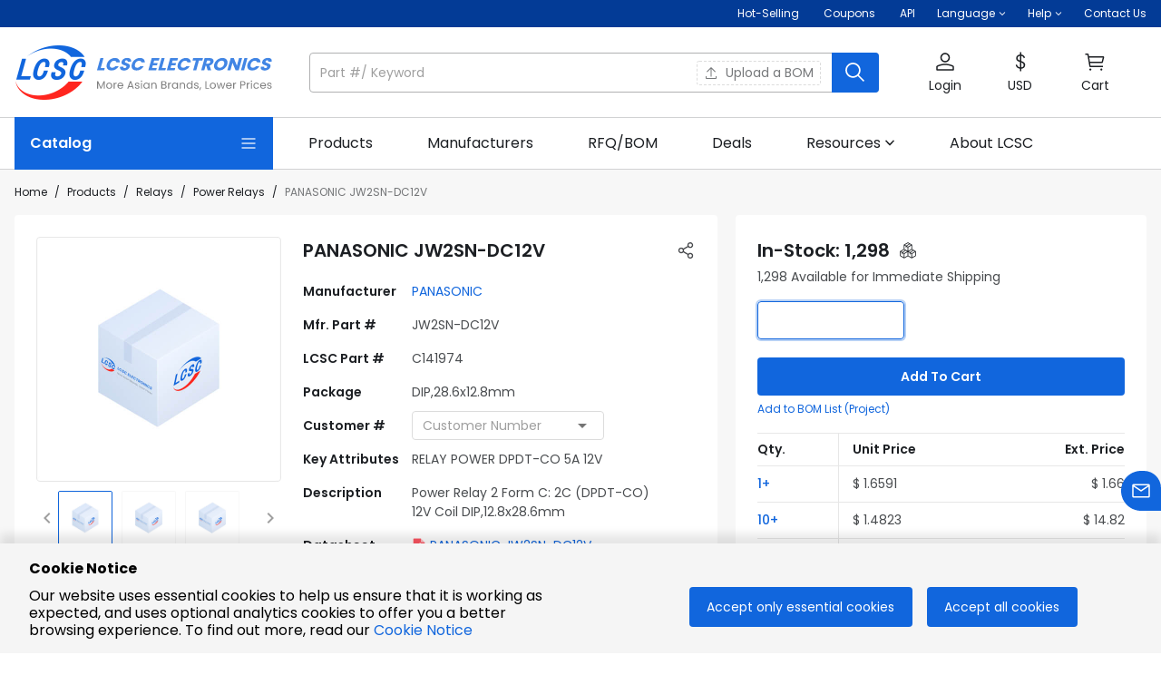

--- FILE ---
content_type: text/html; charset=utf-8
request_url: https://www.lcsc.com/product-detail/C141974.html
body_size: 59423
content:
<!doctype html>
<html data-n-head-ssr lang="en-US" data-n-head="%7B%22lang%22:%7B%22ssr%22:%22en-US%22%7D%7D">
  <head>
<meta data-n-head="ssr" charset="utf-8">
    <title>JW2SN-DC12V | PANASONIC | Price | In Stock | LCSC Electronics</title><meta data-n-head="ssr" name="renderer" content="webkit"><meta data-n-head="ssr" data-hid="viewport" name="viewport" content="width=device-width, initial-scale=1, minimum-scale=0.3, maximum-scale=2, user-scalable=yes"><meta data-n-head="ssr" http-equiv="X-UA-Compatible" content="chrome=1, IE=Edge"><meta data-n-head="ssr" name="google" content="notranslate"><meta data-n-head="ssr" name="revised" content="1/22/2026, 9:36:04 AM"><meta data-n-head="ssr" data-hid="description" name="description" content="JW2SN-DC12V by PANASONIC - In-stock components at LCSC. Price from $1.0640. Free access JW2SN-DC12V datasheet, Package, pinout diagrams, and BOM tools."><meta data-n-head="ssr" data-hid="keywords" name="keywords" content="JW2SN-DC12V PANASONIC | Relays | LCSC Electronics"><meta data-n-head="ssr" data-hid="og:type" name="og:type" content="product"><meta data-n-head="ssr" data-hid="og:title" name="og:title" content="JW2SN-DC12V | PANASONIC | Price | In Stock | LCSC Electronics"><meta data-n-head="ssr" data-hid="og:description" name="og:description" content="JW2SN-DC12V by PANASONIC - In-stock components at LCSC. Price from $1.0640. Free access JW2SN-DC12V datasheet, Package, pinout diagrams, and BOM tools."><meta data-n-head="ssr" data-hid="og:image" name="og:image" content="https://assets.lcsc.com/images/lcsc/900x900/20180914_PANASONIC-JW2SN-DC12V_C141974_front.jpg"><meta data-n-head="ssr" data-hid="og:site_name" name="og:site_name" content="LCSC Electronics"><meta data-n-head="ssr" data-hid="og:url" name="og:url" content="https://www.lcsc.com/product-detail/C141974.html"><meta data-n-head="ssr" data-hid="og:product:price" name="og:product:price" content="1.0640"><meta data-n-head="ssr" data-hid="og:product:brand" name="og:product:brand" content="PANASONIC"><meta data-n-head="ssr" data-hid="i18n-og" property="og:locale" content="en_US"><meta data-n-head="ssr" data-hid="i18n-og-alt-de-DE" property="og:locale:alternate" content="de_DE"><link data-n-head="ssr" data-hid="shortcut icon" rel="shortcut icon" type="image/x-icon" href="https://static.lcsc.com/feassets/pc/images/favicon.ico"><link data-n-head="ssr" rel="preconnect" href="https://assets.lcsc.com"><link data-n-head="ssr" rel="preconnect" href="https://static.lcsc.com"><link data-n-head="ssr" rel="dns-prefetch" href="https://assets.lcsc.com"><link data-n-head="ssr" rel="dns-prefetch" href="https://static.lcsc.com"><link data-n-head="ssr" rel="stylesheet" href="https://static.lcsc.com/feassets/pc/iconfont/iconfont/iconfont.css"><link data-n-head="ssr" rel="canonical" data-hid="canonical" href="https://www.lcsc.com/product-detail/C141974.html"><style data-n-head="vuetify" type="text/css" id="vuetify-theme-stylesheet" nonce="undefined">.v-application a { color: #1166dd; }
.v-application .primary {
  background-color: #1166dd !important;
  border-color: #1166dd !important;
}
.v-application .primary--text {
  color: #1166dd !important;
  caret-color: #1166dd !important;
}
.v-application .primary.lighten-5 {
  background-color: #caeaff !important;
  border-color: #caeaff !important;
}
.v-application .primary--text.text--lighten-5 {
  color: #caeaff !important;
  caret-color: #caeaff !important;
}
.v-application .primary.lighten-4 {
  background-color: #abceff !important;
  border-color: #abceff !important;
}
.v-application .primary--text.text--lighten-4 {
  color: #abceff !important;
  caret-color: #abceff !important;
}
.v-application .primary.lighten-3 {
  background-color: #8cb3ff !important;
  border-color: #8cb3ff !important;
}
.v-application .primary--text.text--lighten-3 {
  color: #8cb3ff !important;
  caret-color: #8cb3ff !important;
}
.v-application .primary.lighten-2 {
  background-color: #6b98ff !important;
  border-color: #6b98ff !important;
}
.v-application .primary--text.text--lighten-2 {
  color: #6b98ff !important;
  caret-color: #6b98ff !important;
}
.v-application .primary.lighten-1 {
  background-color: #477ffa !important;
  border-color: #477ffa !important;
}
.v-application .primary--text.text--lighten-1 {
  color: #477ffa !important;
  caret-color: #477ffa !important;
}
.v-application .primary.darken-1 {
  background-color: #004fc1 !important;
  border-color: #004fc1 !important;
}
.v-application .primary--text.text--darken-1 {
  color: #004fc1 !important;
  caret-color: #004fc1 !important;
}
.v-application .primary.darken-2 {
  background-color: #0039a5 !important;
  border-color: #0039a5 !important;
}
.v-application .primary--text.text--darken-2 {
  color: #0039a5 !important;
  caret-color: #0039a5 !important;
}
.v-application .primary.darken-3 {
  background-color: #00258a !important;
  border-color: #00258a !important;
}
.v-application .primary--text.text--darken-3 {
  color: #00258a !important;
  caret-color: #00258a !important;
}
.v-application .primary.darken-4 {
  background-color: #001370 !important;
  border-color: #001370 !important;
}
.v-application .primary--text.text--darken-4 {
  color: #001370 !important;
  caret-color: #001370 !important;
}
.v-application .secondary {
  background-color: #666666 !important;
  border-color: #666666 !important;
}
.v-application .secondary--text {
  color: #666666 !important;
  caret-color: #666666 !important;
}
.v-application .secondary.lighten-5 {
  background-color: #ebebeb !important;
  border-color: #ebebeb !important;
}
.v-application .secondary--text.text--lighten-5 {
  color: #ebebeb !important;
  caret-color: #ebebeb !important;
}
.v-application .secondary.lighten-4 {
  background-color: #cfcfcf !important;
  border-color: #cfcfcf !important;
}
.v-application .secondary--text.text--lighten-4 {
  color: #cfcfcf !important;
  caret-color: #cfcfcf !important;
}
.v-application .secondary.lighten-3 {
  background-color: #b4b4b4 !important;
  border-color: #b4b4b4 !important;
}
.v-application .secondary--text.text--lighten-3 {
  color: #b4b4b4 !important;
  caret-color: #b4b4b4 !important;
}
.v-application .secondary.lighten-2 {
  background-color: #999999 !important;
  border-color: #999999 !important;
}
.v-application .secondary--text.text--lighten-2 {
  color: #999999 !important;
  caret-color: #999999 !important;
}
.v-application .secondary.lighten-1 {
  background-color: #7f7f7f !important;
  border-color: #7f7f7f !important;
}
.v-application .secondary--text.text--lighten-1 {
  color: #7f7f7f !important;
  caret-color: #7f7f7f !important;
}
.v-application .secondary.darken-1 {
  background-color: #4e4e4e !important;
  border-color: #4e4e4e !important;
}
.v-application .secondary--text.text--darken-1 {
  color: #4e4e4e !important;
  caret-color: #4e4e4e !important;
}
.v-application .secondary.darken-2 {
  background-color: #373737 !important;
  border-color: #373737 !important;
}
.v-application .secondary--text.text--darken-2 {
  color: #373737 !important;
  caret-color: #373737 !important;
}
.v-application .secondary.darken-3 {
  background-color: #222222 !important;
  border-color: #222222 !important;
}
.v-application .secondary--text.text--darken-3 {
  color: #222222 !important;
  caret-color: #222222 !important;
}
.v-application .secondary.darken-4 {
  background-color: #0c0c0c !important;
  border-color: #0c0c0c !important;
}
.v-application .secondary--text.text--darken-4 {
  color: #0c0c0c !important;
  caret-color: #0c0c0c !important;
}
.v-application .accent {
  background-color: #005caf !important;
  border-color: #005caf !important;
}
.v-application .accent--text {
  color: #005caf !important;
  caret-color: #005caf !important;
}
.v-application .accent.lighten-5 {
  background-color: #b5dfff !important;
  border-color: #b5dfff !important;
}
.v-application .accent--text.text--lighten-5 {
  color: #b5dfff !important;
  caret-color: #b5dfff !important;
}
.v-application .accent.lighten-4 {
  background-color: #97c3ff !important;
  border-color: #97c3ff !important;
}
.v-application .accent--text.text--lighten-4 {
  color: #97c3ff !important;
  caret-color: #97c3ff !important;
}
.v-application .accent.lighten-3 {
  background-color: #79a8ff !important;
  border-color: #79a8ff !important;
}
.v-application .accent--text.text--lighten-3 {
  color: #79a8ff !important;
  caret-color: #79a8ff !important;
}
.v-application .accent.lighten-2 {
  background-color: #5a8ee7 !important;
  border-color: #5a8ee7 !important;
}
.v-application .accent--text.text--lighten-2 {
  color: #5a8ee7 !important;
  caret-color: #5a8ee7 !important;
}
.v-application .accent.lighten-1 {
  background-color: #3974cb !important;
  border-color: #3974cb !important;
}
.v-application .accent--text.text--lighten-1 {
  color: #3974cb !important;
  caret-color: #3974cb !important;
}
.v-application .accent.darken-1 {
  background-color: #004594 !important;
  border-color: #004594 !important;
}
.v-application .accent--text.text--darken-1 {
  color: #004594 !important;
  caret-color: #004594 !important;
}
.v-application .accent.darken-2 {
  background-color: #002f7a !important;
  border-color: #002f7a !important;
}
.v-application .accent--text.text--darken-2 {
  color: #002f7a !important;
  caret-color: #002f7a !important;
}
.v-application .accent.darken-3 {
  background-color: #001c60 !important;
  border-color: #001c60 !important;
}
.v-application .accent--text.text--darken-3 {
  color: #001c60 !important;
  caret-color: #001c60 !important;
}
.v-application .accent.darken-4 {
  background-color: #000048 !important;
  border-color: #000048 !important;
}
.v-application .accent--text.text--darken-4 {
  color: #000048 !important;
  caret-color: #000048 !important;
}
.v-application .error {
  background-color: #eb4526 !important;
  border-color: #eb4526 !important;
}
.v-application .error--text {
  color: #eb4526 !important;
  caret-color: #eb4526 !important;
}
.v-application .error.lighten-5 {
  background-color: #ffd5a5 !important;
  border-color: #ffd5a5 !important;
}
.v-application .error--text.text--lighten-5 {
  color: #ffd5a5 !important;
  caret-color: #ffd5a5 !important;
}
.v-application .error.lighten-4 {
  background-color: #ffb88a !important;
  border-color: #ffb88a !important;
}
.v-application .error--text.text--lighten-4 {
  color: #ffb88a !important;
  caret-color: #ffb88a !important;
}
.v-application .error.lighten-3 {
  background-color: #ff9b70 !important;
  border-color: #ff9b70 !important;
}
.v-application .error--text.text--lighten-3 {
  color: #ff9b70 !important;
  caret-color: #ff9b70 !important;
}
.v-application .error.lighten-2 {
  background-color: #ff7f57 !important;
  border-color: #ff7f57 !important;
}
.v-application .error--text.text--lighten-2 {
  color: #ff7f57 !important;
  caret-color: #ff7f57 !important;
}
.v-application .error.lighten-1 {
  background-color: #ff623e !important;
  border-color: #ff623e !important;
}
.v-application .error--text.text--lighten-1 {
  color: #ff623e !important;
  caret-color: #ff623e !important;
}
.v-application .error.darken-1 {
  background-color: #ca240c !important;
  border-color: #ca240c !important;
}
.v-application .error--text.text--darken-1 {
  color: #ca240c !important;
  caret-color: #ca240c !important;
}
.v-application .error.darken-2 {
  background-color: #aa0000 !important;
  border-color: #aa0000 !important;
}
.v-application .error--text.text--darken-2 {
  color: #aa0000 !important;
  caret-color: #aa0000 !important;
}
.v-application .error.darken-3 {
  background-color: #8b0000 !important;
  border-color: #8b0000 !important;
}
.v-application .error--text.text--darken-3 {
  color: #8b0000 !important;
  caret-color: #8b0000 !important;
}
.v-application .error.darken-4 {
  background-color: #6e0000 !important;
  border-color: #6e0000 !important;
}
.v-application .error--text.text--darken-4 {
  color: #6e0000 !important;
  caret-color: #6e0000 !important;
}
.v-application .info {
  background-color: #2196f3 !important;
  border-color: #2196f3 !important;
}
.v-application .info--text {
  color: #2196f3 !important;
  caret-color: #2196f3 !important;
}
.v-application .info.lighten-5 {
  background-color: #d4ffff !important;
  border-color: #d4ffff !important;
}
.v-application .info--text.text--lighten-5 {
  color: #d4ffff !important;
  caret-color: #d4ffff !important;
}
.v-application .info.lighten-4 {
  background-color: #b5ffff !important;
  border-color: #b5ffff !important;
}
.v-application .info--text.text--lighten-4 {
  color: #b5ffff !important;
  caret-color: #b5ffff !important;
}
.v-application .info.lighten-3 {
  background-color: #95e8ff !important;
  border-color: #95e8ff !important;
}
.v-application .info--text.text--lighten-3 {
  color: #95e8ff !important;
  caret-color: #95e8ff !important;
}
.v-application .info.lighten-2 {
  background-color: #75ccff !important;
  border-color: #75ccff !important;
}
.v-application .info--text.text--lighten-2 {
  color: #75ccff !important;
  caret-color: #75ccff !important;
}
.v-application .info.lighten-1 {
  background-color: #51b0ff !important;
  border-color: #51b0ff !important;
}
.v-application .info--text.text--lighten-1 {
  color: #51b0ff !important;
  caret-color: #51b0ff !important;
}
.v-application .info.darken-1 {
  background-color: #007cd6 !important;
  border-color: #007cd6 !important;
}
.v-application .info--text.text--darken-1 {
  color: #007cd6 !important;
  caret-color: #007cd6 !important;
}
.v-application .info.darken-2 {
  background-color: #0064ba !important;
  border-color: #0064ba !important;
}
.v-application .info--text.text--darken-2 {
  color: #0064ba !important;
  caret-color: #0064ba !important;
}
.v-application .info.darken-3 {
  background-color: #004d9f !important;
  border-color: #004d9f !important;
}
.v-application .info--text.text--darken-3 {
  color: #004d9f !important;
  caret-color: #004d9f !important;
}
.v-application .info.darken-4 {
  background-color: #003784 !important;
  border-color: #003784 !important;
}
.v-application .info--text.text--darken-4 {
  color: #003784 !important;
  caret-color: #003784 !important;
}
.v-application .success {
  background-color: #3eb350 !important;
  border-color: #3eb350 !important;
}
.v-application .success--text {
  color: #3eb350 !important;
  caret-color: #3eb350 !important;
}
.v-application .success.lighten-5 {
  background-color: #d2ffd6 !important;
  border-color: #d2ffd6 !important;
}
.v-application .success--text.text--lighten-5 {
  color: #d2ffd6 !important;
  caret-color: #d2ffd6 !important;
}
.v-application .success.lighten-4 {
  background-color: #b5ffba !important;
  border-color: #b5ffba !important;
}
.v-application .success--text.text--lighten-4 {
  color: #b5ffba !important;
  caret-color: #b5ffba !important;
}
.v-application .success.lighten-3 {
  background-color: #98ff9e !important;
  border-color: #98ff9e !important;
}
.v-application .success--text.text--lighten-3 {
  color: #98ff9e !important;
  caret-color: #98ff9e !important;
}
.v-application .success.lighten-2 {
  background-color: #7bec84 !important;
  border-color: #7bec84 !important;
}
.v-application .success--text.text--lighten-2 {
  color: #7bec84 !important;
  caret-color: #7bec84 !important;
}
.v-application .success.lighten-1 {
  background-color: #5dcf6a !important;
  border-color: #5dcf6a !important;
}
.v-application .success--text.text--lighten-1 {
  color: #5dcf6a !important;
  caret-color: #5dcf6a !important;
}
.v-application .success.darken-1 {
  background-color: #169837 !important;
  border-color: #169837 !important;
}
.v-application .success--text.text--darken-1 {
  color: #169837 !important;
  caret-color: #169837 !important;
}
.v-application .success.darken-2 {
  background-color: #007d1d !important;
  border-color: #007d1d !important;
}
.v-application .success--text.text--darken-2 {
  color: #007d1d !important;
  caret-color: #007d1d !important;
}
.v-application .success.darken-3 {
  background-color: #006300 !important;
  border-color: #006300 !important;
}
.v-application .success--text.text--darken-3 {
  color: #006300 !important;
  caret-color: #006300 !important;
}
.v-application .success.darken-4 {
  background-color: #004a00 !important;
  border-color: #004a00 !important;
}
.v-application .success--text.text--darken-4 {
  color: #004a00 !important;
  caret-color: #004a00 !important;
}
.v-application .warning {
  background-color: #ff8a00 !important;
  border-color: #ff8a00 !important;
}
.v-application .warning--text {
  color: #ff8a00 !important;
  caret-color: #ff8a00 !important;
}
.v-application .warning.lighten-5 {
  background-color: #ffff9e !important;
  border-color: #ffff9e !important;
}
.v-application .warning--text.text--lighten-5 {
  color: #ffff9e !important;
  caret-color: #ffff9e !important;
}
.v-application .warning.lighten-4 {
  background-color: #fffa82 !important;
  border-color: #fffa82 !important;
}
.v-application .warning--text.text--lighten-4 {
  color: #fffa82 !important;
  caret-color: #fffa82 !important;
}
.v-application .warning.lighten-3 {
  background-color: #ffdd66 !important;
  border-color: #ffdd66 !important;
}
.v-application .warning--text.text--lighten-3 {
  color: #ffdd66 !important;
  caret-color: #ffdd66 !important;
}
.v-application .warning.lighten-2 {
  background-color: #ffc04a !important;
  border-color: #ffc04a !important;
}
.v-application .warning--text.text--lighten-2 {
  color: #ffc04a !important;
  caret-color: #ffc04a !important;
}
.v-application .warning.lighten-1 {
  background-color: #ffa52d !important;
  border-color: #ffa52d !important;
}
.v-application .warning--text.text--lighten-1 {
  color: #ffa52d !important;
  caret-color: #ffa52d !important;
}
.v-application .warning.darken-1 {
  background-color: #df7000 !important;
  border-color: #df7000 !important;
}
.v-application .warning--text.text--darken-1 {
  color: #df7000 !important;
  caret-color: #df7000 !important;
}
.v-application .warning.darken-2 {
  background-color: #bf5600 !important;
  border-color: #bf5600 !important;
}
.v-application .warning--text.text--darken-2 {
  color: #bf5600 !important;
  caret-color: #bf5600 !important;
}
.v-application .warning.darken-3 {
  background-color: #a03d00 !important;
  border-color: #a03d00 !important;
}
.v-application .warning--text.text--darken-3 {
  color: #a03d00 !important;
  caret-color: #a03d00 !important;
}
.v-application .warning.darken-4 {
  background-color: #832300 !important;
  border-color: #832300 !important;
}
.v-application .warning--text.text--darken-4 {
  color: #832300 !important;
  caret-color: #832300 !important;
}
.v-application .major {
  background-color: #1c1f23 !important;
  border-color: #1c1f23 !important;
}
.v-application .major--text {
  color: #1c1f23 !important;
  caret-color: #1c1f23 !important;
}
.v-application .major.lighten-5 {
  background-color: #91959a !important;
  border-color: #91959a !important;
}
.v-application .major--text.text--lighten-5 {
  color: #91959a !important;
  caret-color: #91959a !important;
}
.v-application .major.lighten-4 {
  background-color: #787b80 !important;
  border-color: #787b80 !important;
}
.v-application .major--text.text--lighten-4 {
  color: #787b80 !important;
  caret-color: #787b80 !important;
}
.v-application .major.lighten-3 {
  background-color: #5f6267 !important;
  border-color: #5f6267 !important;
}
.v-application .major--text.text--lighten-3 {
  color: #5f6267 !important;
  caret-color: #5f6267 !important;
}
.v-application .major.lighten-2 {
  background-color: #474b4f !important;
  border-color: #474b4f !important;
}
.v-application .major--text.text--lighten-2 {
  color: #474b4f !important;
  caret-color: #474b4f !important;
}
.v-application .major.lighten-1 {
  background-color: #313438 !important;
  border-color: #313438 !important;
}
.v-application .major--text.text--lighten-1 {
  color: #313438 !important;
  caret-color: #313438 !important;
}
.v-application .major.darken-1 {
  background-color: #01060d !important;
  border-color: #01060d !important;
}
.v-application .major--text.text--darken-1 {
  color: #01060d !important;
  caret-color: #01060d !important;
}
.v-application .major.darken-2 {
  background-color: #000000 !important;
  border-color: #000000 !important;
}
.v-application .major--text.text--darken-2 {
  color: #000000 !important;
  caret-color: #000000 !important;
}
.v-application .major.darken-3 {
  background-color: #000000 !important;
  border-color: #000000 !important;
}
.v-application .major--text.text--darken-3 {
  color: #000000 !important;
  caret-color: #000000 !important;
}
.v-application .major.darken-4 {
  background-color: #000000 !important;
  border-color: #000000 !important;
}
.v-application .major--text.text--darken-4 {
  color: #000000 !important;
  caret-color: #000000 !important;
}
.v-application .lighter {
  background-color: #babbbc !important;
  border-color: #babbbc !important;
}
.v-application .lighter--text {
  color: #babbbc !important;
  caret-color: #babbbc !important;
}
.v-application .lighter.lighten-5 {
  background-color: #ffffff !important;
  border-color: #ffffff !important;
}
.v-application .lighter--text.text--lighten-5 {
  color: #ffffff !important;
  caret-color: #ffffff !important;
}
.v-application .lighter.lighten-4 {
  background-color: #ffffff !important;
  border-color: #ffffff !important;
}
.v-application .lighter--text.text--lighten-4 {
  color: #ffffff !important;
  caret-color: #ffffff !important;
}
.v-application .lighter.lighten-3 {
  background-color: #ffffff !important;
  border-color: #ffffff !important;
}
.v-application .lighter--text.text--lighten-3 {
  color: #ffffff !important;
  caret-color: #ffffff !important;
}
.v-application .lighter.lighten-2 {
  background-color: #f2f3f4 !important;
  border-color: #f2f3f4 !important;
}
.v-application .lighter--text.text--lighten-2 {
  color: #f2f3f4 !important;
  caret-color: #f2f3f4 !important;
}
.v-application .lighter.lighten-1 {
  background-color: #d6d7d8 !important;
  border-color: #d6d7d8 !important;
}
.v-application .lighter--text.text--lighten-1 {
  color: #d6d7d8 !important;
  caret-color: #d6d7d8 !important;
}
.v-application .lighter.darken-1 {
  background-color: #9fa0a1 !important;
  border-color: #9fa0a1 !important;
}
.v-application .lighter--text.text--darken-1 {
  color: #9fa0a1 !important;
  caret-color: #9fa0a1 !important;
}
.v-application .lighter.darken-2 {
  background-color: #858687 !important;
  border-color: #858687 !important;
}
.v-application .lighter--text.text--darken-2 {
  color: #858687 !important;
  caret-color: #858687 !important;
}
.v-application .lighter.darken-3 {
  background-color: #6c6d6e !important;
  border-color: #6c6d6e !important;
}
.v-application .lighter--text.text--darken-3 {
  color: #6c6d6e !important;
  caret-color: #6c6d6e !important;
}
.v-application .lighter.darken-4 {
  background-color: #545455 !important;
  border-color: #545455 !important;
}
.v-application .lighter--text.text--darken-4 {
  color: #545455 !important;
  caret-color: #545455 !important;
}
.v-application .price {
  background-color: #ff7134 !important;
  border-color: #ff7134 !important;
}
.v-application .price--text {
  color: #ff7134 !important;
  caret-color: #ff7134 !important;
}
.v-application .price.lighten-5 {
  background-color: #fffeb8 !important;
  border-color: #fffeb8 !important;
}
.v-application .price--text.text--lighten-5 {
  color: #fffeb8 !important;
  caret-color: #fffeb8 !important;
}
.v-application .price.lighten-4 {
  background-color: #ffe19c !important;
  border-color: #ffe19c !important;
}
.v-application .price--text.text--lighten-4 {
  color: #ffe19c !important;
  caret-color: #ffe19c !important;
}
.v-application .price.lighten-3 {
  background-color: #ffc481 !important;
  border-color: #ffc481 !important;
}
.v-application .price--text.text--lighten-3 {
  color: #ffc481 !important;
  caret-color: #ffc481 !important;
}
.v-application .price.lighten-2 {
  background-color: #ffa867 !important;
  border-color: #ffa867 !important;
}
.v-application .price--text.text--lighten-2 {
  color: #ffa867 !important;
  caret-color: #ffa867 !important;
}
.v-application .price.lighten-1 {
  background-color: #ff8c4d !important;
  border-color: #ff8c4d !important;
}
.v-application .price--text.text--lighten-1 {
  color: #ff8c4d !important;
  caret-color: #ff8c4d !important;
}
.v-application .price.darken-1 {
  background-color: #df561a !important;
  border-color: #df561a !important;
}
.v-application .price--text.text--darken-1 {
  color: #df561a !important;
  caret-color: #df561a !important;
}
.v-application .price.darken-2 {
  background-color: #bf3b00 !important;
  border-color: #bf3b00 !important;
}
.v-application .price--text.text--darken-2 {
  color: #bf3b00 !important;
  caret-color: #bf3b00 !important;
}
.v-application .price.darken-3 {
  background-color: #9f1c00 !important;
  border-color: #9f1c00 !important;
}
.v-application .price--text.text--darken-3 {
  color: #9f1c00 !important;
  caret-color: #9f1c00 !important;
}
.v-application .price.darken-4 {
  background-color: #820000 !important;
  border-color: #820000 !important;
}
.v-application .price--text.text--darken-4 {
  color: #820000 !important;
  caret-color: #820000 !important;
}</style><script data-n-head="ssr" src="https://static.lcsc.com/feassets/pc/iconfont/iconfontV2/iconfont.js"></script><script data-n-head="ssr" data-hid="gtm-script">if(!window._gtm_init){window._gtm_init=1;(function (w,n,d,m,e,p){w[d]=(w[d]==1||n[d]=='yes'||n[d]==1||n[m]==1||(w[e]&&w[e][p]&&w[e][p]()))?1:0})(window,navigator,'doNotTrack','msDoNotTrack','external','msTrackingProtectionEnabled');(function(w,d,s,l,x,y){w[x]={};w._gtm_inject=function(i){if(w.doNotTrack||w[x][i])return;w[x][i]=1;w[l]=w[l]||[];w[l].push({'gtm.start':new Date().getTime(),event:'gtm.js'});var f=d.getElementsByTagName(s)[0],j=d.createElement(s);j.async=true;j.src='https://www.googletagmanager.com/gtm.js?id='+i;f.parentNode.insertBefore(j,f);};w[y]('GTM-5VJ4HKV')})(window,document,'script','dataLayer','_gtm_ids','_gtm_inject')}</script><script data-n-head="ssr" type="application/ld+json">{"@context":"http://schema.org","@type":"ImageObject","name":"PANASONIC JW2SN-DC12V","description":"Power Relay 2 Form C: 2C (DPDT-CO) 12V Coil DIP,12.8x28.6mm","contentUrl":"https://assets.lcsc.com/images/lcsc/900x900/20180914_PANASONIC-JW2SN-DC12V_C141974_front.jpg","thumbnail":"https://assets.lcsc.com/images/lcsc/900x900/20180914_PANASONIC-JW2SN-DC12V_C141974_front.jpg"}</script><script data-n-head="ssr" type="application/ld+json">{"@context":"http://schema.org","@type":"Product","name":"PANASONIC JW2SN-DC12V","sku":"C141974","mpn":"JW2SN-DC12V","brand":"PANASONIC","description":"Power Relay 2 Form C: 2C (DPDT-CO) 12V Coil DIP,12.8x28.6mm","image":"https://assets.lcsc.com/images/lcsc/900x900/20180914_PANASONIC-JW2SN-DC12V_C141974_front.jpg","category":"Relays/Power Relays","offers":{"@type":"Offer","url":"https://www.lcsc.com/product-detail/C141974.html","priceCurrency":"USD","price":"1.0640","itemCondition":"http://schema.org/NewCondition","availability":"http://schema.org/InStock","inventoryLevel":1298,"seller":{"@type":"Organization","name":"LCSC Electronics"},"description":""}}</script><link rel="preload" href="//static.lcsc.com/feassets/pc/nuxt/dfae12a.js" as="script"><link rel="preload" href="//static.lcsc.com/feassets/pc/nuxt/ba55149.js" as="script"><link rel="preload" href="//static.lcsc.com/feassets/pc/nuxt/chunk-vuetify/dde583c9.73c7e55.css" as="style"><link rel="preload" href="//static.lcsc.com/feassets/pc/nuxt/4ffbd08.js" as="script"><link rel="preload" href="//static.lcsc.com/feassets/pc/nuxt/939ad05.js" as="script"><link rel="preload" href="//static.lcsc.com/feassets/pc/nuxt/e452366.js" as="script"><link rel="preload" href="//static.lcsc.com/feassets/pc/nuxt/a0dfc45.js" as="script"><link rel="preload" href="//static.lcsc.com/feassets/pc/nuxt/0182f76.js" as="script"><link rel="preload" href="//static.lcsc.com/feassets/pc/nuxt/app/f69643ec.a9a97d6.css" as="style"><link rel="preload" href="//static.lcsc.com/feassets/pc/nuxt/8e817f0.js" as="script"><link rel="preload" href="//static.lcsc.com/feassets/pc/nuxt/app/01e7b97c.8f530c3.css" as="style"><link rel="preload" href="//static.lcsc.com/feassets/pc/nuxt/8f60692.js" as="script"><link rel="preload" href="//static.lcsc.com/feassets/pc/nuxt/34a4579.js" as="script"><link rel="preload" href="//static.lcsc.com/feassets/pc/nuxt/app/748942c6.c313a08.css" as="style"><link rel="preload" href="//static.lcsc.com/feassets/pc/nuxt/a339a80.js" as="script"><link rel="preload" href="//static.lcsc.com/feassets/pc/nuxt/app/d0ae3f07.e4a3378.css" as="style"><link rel="preload" href="//static.lcsc.com/feassets/pc/nuxt/4b8f632.js" as="script"><link rel="preload" href="//static.lcsc.com/feassets/pc/nuxt/1165735.js" as="script"><link rel="preload" href="//static.lcsc.com/feassets/pc/nuxt/7b96694.js" as="script"><link rel="preload" href="//static.lcsc.com/feassets/pc/nuxt/app/b9cf3951.fdf6d8d.css" as="style"><link rel="preload" href="//static.lcsc.com/feassets/pc/nuxt/0f2e707.js" as="script"><link rel="preload" href="//static.lcsc.com/feassets/pc/nuxt/app/30ccc425.4897ba8.css" as="style"><link rel="preload" href="//static.lcsc.com/feassets/pc/nuxt/e192acc.js" as="script"><link rel="preload" href="//static.lcsc.com/feassets/pc/nuxt/pages/product-detail/_id/f075b844.69812f1.css" as="style"><link rel="preload" href="//static.lcsc.com/feassets/pc/nuxt/47cf272.js" as="script"><link rel="preload" href="//static.lcsc.com/feassets/pc/nuxt/chunk-commons/f075b844.2955dfc.css" as="style"><link rel="preload" href="//static.lcsc.com/feassets/pc/nuxt/7ad5bdc.js" as="script"><link rel="preload" href="//static.lcsc.com/feassets/pc/nuxt/6ed5d22.js" as="script"><link rel="preload" href="//static.lcsc.com/feassets/pc/nuxt/chunk-commons/e5e60d7b.0845f57.css" as="style"><link rel="preload" href="//static.lcsc.com/feassets/pc/nuxt/0e26827.js" as="script"><link rel="stylesheet" href="//static.lcsc.com/feassets/pc/nuxt/chunk-vuetify/dde583c9.73c7e55.css"><link rel="stylesheet" href="//static.lcsc.com/feassets/pc/nuxt/app/f69643ec.a9a97d6.css"><link rel="stylesheet" href="//static.lcsc.com/feassets/pc/nuxt/app/01e7b97c.8f530c3.css"><link rel="stylesheet" href="//static.lcsc.com/feassets/pc/nuxt/app/748942c6.c313a08.css"><link rel="stylesheet" href="//static.lcsc.com/feassets/pc/nuxt/app/d0ae3f07.e4a3378.css"><link rel="stylesheet" href="//static.lcsc.com/feassets/pc/nuxt/app/b9cf3951.fdf6d8d.css"><link rel="stylesheet" href="//static.lcsc.com/feassets/pc/nuxt/app/30ccc425.4897ba8.css"><link rel="stylesheet" href="//static.lcsc.com/feassets/pc/nuxt/pages/product-detail/_id/f075b844.69812f1.css"><link rel="stylesheet" href="//static.lcsc.com/feassets/pc/nuxt/chunk-commons/f075b844.2955dfc.css"><link rel="stylesheet" href="//static.lcsc.com/feassets/pc/nuxt/chunk-commons/e5e60d7b.0845f57.css">
  </head>
  <body >
    <noscript data-n-head="ssr" data-hid="gtm-noscript" data-pbody="true"><iframe src="https://www.googletagmanager.com/ns.html?id=GTM-5VJ4HKV&" height="0" width="0" style="display:none;visibility:hidden" title="gtm"></iframe></noscript><div data-server-rendered="true" id="__nuxt"><!----><div id="__layout"><div data-app="true" id="app" class="v-application v-application--is-ltr theme--light"><div class="v-application--wrap"><header><div class="noticeBarWrap word-break" data-v-5bdb2ad2><!----></div> <div class="sysBarWrap fz-12 white--text d-none d-md-block" data-v-029b6cfa><div class="mx-auto px-4" style="max-width:1432px;" data-v-029b6cfa><div class="d-flex justify-end" data-v-029b6cfa><div class="py6 mr-6" data-v-029b6cfa><a href="https://www.lcsc.com/flashSale?isHot=1" target="_self" aria-label="Hot-Selling Page" class="white--text" data-v-029b6cfa>
          Hot-Selling
        </a> <a href="https://www.lcsc.com/coupon-center?source=lcsc" target="_self" aria-label="Get Coupons Here" class="white--text ml-6 d-inline-flex align-center" data-v-029b6cfa><span data-v-029b6cfa>Coupons</span> <!----></a> <a href="https://www.lcsc.com/agent" target="_self" aria-label="Get API Here" class="white--text ml-6" data-v-029b6cfa>
          API
        </a></div> <div class="mr-6" data-v-029b6cfa><div class="v-menu" data-v-029b6cfa><div role="button" aria-haspopup="true" aria-expanded="false" class="py6 d-flex align-center" data-v-029b6cfa><span class="mr-1" data-v-029b6cfa>Language</span> <svg xmlns="http://www.w3.org/2000/svg" viewBox="0 0 8 5" width="8" fill="currentColor" style="transition:transform .3s;transform:rotate(0deg);" data-v-029b6cfa><path d="M0.65625 0.844738L1.34568 0.15531L4.00096 2.8106L6.65625 0.15531L7.34568 0.844739L4.00096 4.18945L0.65625 0.844738Z"></path></svg></div><!----></div></div> <div class="mr-6" data-v-029b6cfa><div class="v-menu" data-v-029b6cfa><div role="button" aria-haspopup="true" aria-expanded="false" class="py6 d-flex align-center" data-v-029b6cfa><span class="mr-1" data-v-029b6cfa>Help</span> <svg xmlns="http://www.w3.org/2000/svg" viewBox="0 0 8 5" width="8" fill="currentColor" style="transition:transform .3s;transform:rotate(0deg);" data-v-029b6cfa><path d="M0.65625 0.844738L1.34568 0.15531L4.00096 2.8106L6.65625 0.15531L7.34568 0.844739L4.00096 4.18945L0.65625 0.844738Z"></path></svg></div><!----></div></div> <div class="py6" data-v-029b6cfa><a href="https://www.lcsc.com/about/contact" target="_self" aria-label="Contact Us" class="white--text" data-v-029b6cfa>
          Contact Us
        </a></div></div></div></div> <div class="searchBarWrap fz-14" data-v-2764275c><div class="searchBar" data-v-2764275c><div class="mx-auto px-4" style="max-width:1432px;" data-v-2764275c><div class="searchBox d-flex align-center" data-v-2764275c><div class="mr-5 d-flex d-lg-none" data-v-2764275c><svg xmlns="http://www.w3.org/2000/svg" viewBox="0 0 20 20" width="40" fill="#1C1F23" class="pointer" data-v-2764275c><path d="M17.5 5.625H2.5V4.375H17.5V5.625Z"></path> <path d="M17.5 10.625H2.5V9.375H17.5V10.625Z"></path> <path d="M2.5 15.625H17.5V14.375H2.5V15.625Z"></path></svg></div> <div data-v-2764275c><a href="https://www.lcsc.com/" target="_self" aria-label="LCSC Electronics home" class="d-flex" data-v-2764275c><img src="https://static.lcsc.com/feassets/pc/images/headIcons/logo-s.png" alt="LCSC Electronics logo" width="81" height="60" data-v-2764275c> <img src="https://static.lcsc.com/feassets/pc/images/headIcons/logo2.svg" alt="LCSC Electronics svg logo" width="204" height="60" data-v-2764275c></a></div> <div class="flex-auto ml-5 ml-lg-10 mr-2 mr-lg-4" data-v-2764275c><div class="relative" style="max-width:760px;" data-v-2764275c><div class="searchInputWrap fz-14" data-v-f89763ce data-v-2764275c><div class="v-menu" data-v-f89763ce><div role="button" aria-haspopup="true" aria-expanded="false" data-v-f89763ce><div class="v-input searchInput inputBgWhite v-input--hide-details v-input--dense theme--light v-text-field v-text-field--enclosed v-text-field--outlined v-text-field--placeholder" data-v-f89763ce><div class="v-input__control"><div class="v-input__slot" style="height:44px;"><fieldset aria-hidden="true"><legend style="width:0px;"><span class="notranslate">&#8203;</span></legend></fieldset><div class="v-text-field__slot"><input aria-label="search input" hide-no-data="" autocomplete="off" id="input-990017403" placeholder="Part #/ Keyword" type="text" value=""></div><div class="v-input__append-inner"><div></div></div><div class="v-input__append-inner"><button type="button" aria-label="search button" class="searchBtn v-btn v-btn--is-elevated v-btn--has-bg theme--light v-size--default primary" style="height:44px;width:52px;" data-v-f89763ce><span class="v-btn__content"><svg xmlns="http://www.w3.org/2000/svg" viewBox="0 0 28 28" width="28" fill="white" data-v-f89763ce><g><path d="M16.6431 17.8826C15.2108 19.0424 13.3865 19.7372 11.3999 19.7372C6.79529 19.7372 3.0625 16.0045 3.0625 11.3999C3.0625 6.79527 6.79529 3.0625 11.3999 3.0625C16.0045 3.0625 19.7373 6.79527 19.7373 11.3999C19.7373 13.3865 19.0425 15.2108 17.8826 16.6431L24.0625 22.8229L22.823 24.0625L16.6431 17.8826ZM17.9844 11.3999C17.9844 7.7634 15.0364 4.81544 11.3999 4.81544C7.7634 4.81544 4.81544 7.7634 4.81544 11.3999C4.81544 15.0363 7.7634 17.9843 11.3999 17.9843C15.0364 17.9843 17.9844 15.0363 17.9844 11.3999Z"></path></g></svg></span></button></div></div></div></div></div><!----></div></div> <div class="menuUnderWrap d-flex fz-12" data-v-2764275c><div class="flex-auto text-truncate mr-8" data-v-2764275c></div> <!----></div> <div class="uploadBOMWrap pointer hidden-down-820" data-v-2764275c data-v-2764275c><div loadingSize="14" class="d-flex" data-v-2764275c><div tabindex="0" class="el-upload el-upload--text"><div class="d-flex align-center major4--text" data-v-2764275c><svg xmlns="http://www.w3.org/2000/svg" viewBox="0 0 16 16" width="16" fill="rgba(28, 31, 35, 0.6)" style="margin-top:1px;" data-v-2764275c><path d="M3.73759 6.6778L7.50118 2.91421L7.5012 11.5L8.5012 11.5L8.50118 2.91422L12.2648 6.6778L12.9719 5.97069L8.35473 1.35355C8.15947 1.15829 7.84289 1.15829 7.64762 1.35355L3.03048 5.9707L3.73759 6.6778Z"></path> <path d="M2 11V13C2 13.5523 2.44772 14 3 14H13C13.5523 14 14 13.5523 14 13V11H13V13H3V11H2Z"></path></svg> <span class="ml-2" data-v-2764275c>Upload a BOM</span></div><input type="file" name="file" accept=".xls,.xlsx,.csv" class="el-upload__input"></div></div></div></div></div> <div class="spacer d-md-none" data-v-2764275c></div> <div class="px-1" data-v-2764275c><div class="v-menu" data-v-2764275c><div title="Login button" aria-label="Login button" tabindex="0" role="button" aria-haspopup="true" aria-expanded="false" data-v-2764275c><div class="d-flex justify-center" style="min-width:50px;" data-v-2764275c><svg xmlns="http://www.w3.org/2000/svg" viewBox="0 0 24 24" width="24" fill="#1C1F23" data-v-2764275c><path d="M17.25 7.5C17.25 10.3995 14.8995 12.75 12 12.75C9.1005 12.75 6.75 10.3995 6.75 7.5C6.75 4.6005 9.1005 2.25 12 2.25C14.8995 2.25 17.25 4.6005 17.25 7.5ZM15.75 7.5C15.75 5.42893 14.0711 3.75 12 3.75C9.92893 3.75 8.25 5.42893 8.25 7.5C8.25 9.57107 9.92893 11.25 12 11.25C14.0711 11.25 15.75 9.57107 15.75 7.5Z"></path> <path d="M20.9447 16.2792C21.4455 16.5183 21.75 17.032 21.75 17.5869V21C21.75 21.4142 21.4142 21.75 21 21.75H3C2.58579 21.75 2.25 21.4142 2.25 21V17.5869C2.25 17.032 2.55452 16.5183 3.0553 16.2792C5.7741 14.9806 8.79976 14.25 12 14.25C15.2002 14.25 18.2259 14.9806 20.9447 16.2792ZM12 15.75C9.05011 15.75 6.26152 16.4186 3.75 17.6097V20.25H20.25V17.6097C17.7385 16.4186 14.9499 15.75 12 15.75Z"></path></svg></div> <div title="Login" class="mt-1 text-center text-truncate hidden-down-960" style="width:106px;" data-v-2764275c>
                  Login
                </div></div><!----></div></div> <div class="px-1" data-v-2764275c><div class="v-menu" data-v-2764275c><div aria-label="The current currency is USD, click to change to other currencies" tabindex="0" role="button" aria-haspopup="true" aria-expanded="false" data-v-2764275c><div class="d-flex justify-center" data-v-2764275c><svg xmlns="http://www.w3.org/2000/svg" viewBox="0 0 24 24" width="24" fill="#1C1F23" data-v-2764275c><path fill-rule="evenodd" clip-rule="evenodd" d="M8.50582 18.5539L8.5085 18.5559C9.36339 19.2004 10.3555 19.5943 11.4802 19.7392V22.5H13.0132V19.7687C14.2676 19.6728 15.2835 19.2681 16.0436 18.5417C16.8528 17.7682 17.2552 16.7857 17.2552 15.6091C17.2552 14.7765 17.0522 14.0751 16.632 13.5186C16.2374 12.9643 15.7325 12.5297 15.1193 12.2165C14.5608 11.9117 13.858 11.6093 13.0132 11.3086V5.61884C13.6798 5.73228 14.2289 5.99342 14.6683 6.39811L14.6722 6.40151C15.1737 6.83844 15.4967 7.38306 15.6424 8.04123L15.6985 8.29417L17.001 7.5222L16.9795 7.39914C16.8311 6.54641 16.3706 5.80746 15.614 5.18384C14.9059 4.58923 14.0363 4.22859 13.0132 4.09698V1.5H11.4802V4.07289C10.3437 4.19425 9.37536 4.5909 8.58356 5.2672C7.73943 5.98821 7.3222 6.96148 7.3222 8.16602C7.3222 8.98544 7.51838 9.67956 7.92413 10.2356C8.31827 10.7757 8.80862 11.2036 9.39412 11.5171C9.93929 11.8091 10.6355 12.1049 11.4802 12.4051V18.235C10.7083 18.0958 10.0294 17.7872 9.43985 17.3093C8.81283 16.7762 8.3696 16.0791 8.11282 15.2105L8.04435 14.9789L6.75 15.7461L6.78116 15.8759C7.04267 16.9651 7.61852 17.8599 8.50582 18.5539ZM15.6382 15.7113C15.6382 16.4412 15.384 17.0325 14.8781 17.4999L14.8763 17.5015C14.4218 17.9325 13.806 18.1935 13.0132 18.2723V12.936C13.853 13.2726 14.4861 13.6377 14.9224 14.0271L14.9266 14.0306C15.396 14.426 15.6382 14.978 15.6382 15.7113ZM8.9182 8.06378C8.9182 7.31957 9.17252 6.74605 9.6715 6.32205C10.1524 5.9243 10.7526 5.67236 11.4802 5.57198V10.7751C10.6671 10.4416 10.0462 10.0904 9.60966 9.72469C9.15343 9.32927 8.9182 8.78343 8.9182 8.06378Z"></path></svg></div> <div class="mt-1 text-center px-2 hidden-down-960" data-v-2764275c>
                  USD
                </div></div><!----></div></div> <div class="px-1" data-v-2764275c><div class="v2CartBadgeWrap d-flex justify-center" data-v-03585430 data-v-2764275c><div class="d-flex" data-v-03585430><a href="https://www.lcsc.com/cart" target="_self" rel="nofollow" class="major--text hoverLink" data-v-03585430 data-v-03585430><div class="d-flex justify-center" data-v-03585430><span id="cart-badge" class="v-badge d-flex v-badge--overlap theme--light" data-v-03585430><svg xmlns="http://www.w3.org/2000/svg" viewBox="0 0 24 24" width="24" fill="#1C1F23" data-v-03585430><path d="M1.5 4.5H3.86465L5.94753 16.9973C6.04397 17.5759 6.5446 18 7.13121 18H21V16.5H7.38535L6.88535 13.5H19.8358C20.3865 13.5 20.8665 13.1252 21 12.591L22.275 7.49104C22.4643 6.73367 21.8915 6 21.1108 6H5.63535L5.30247 4.00272C5.20603 3.4241 4.7054 3 4.11879 3H1.5V4.5ZM19.6016 12H6.63535L5.88535 7.5H20.7266L19.6016 12Z"></path> <path d="M7.125 21.75C7.74632 21.75 8.25 21.2463 8.25 20.625C8.25 20.0037 7.74632 19.5 7.125 19.5C6.50368 19.5 6 20.0037 6 20.625C6 21.2463 6.50368 21.75 7.125 21.75Z"></path> <path d="M19.2194 21.75C19.8408 21.75 20.3444 21.2463 20.3444 20.625C20.3444 20.0037 19.8408 19.5 19.2194 19.5C18.5981 19.5 18.0944 20.0037 18.0944 20.625C18.0944 21.2463 18.5981 21.75 19.2194 21.75Z"></path></svg><span class="v-badge__wrapper"><span aria-atomic="true" aria-label="Badge" aria-live="polite" role="status" class="v-badge__badge red" style="bottom:calc(100% - 11px);left:calc(100% - 11px);right:auto;top:auto;display:none;"></span></span></span></div> <div class="mt-1 hidden-down-960" data-v-03585430><span class="v-tooltip v-tooltip--bottom" data-v-03585430><!----><div role="tooltip" aria-haspopup="true" aria-expanded="false" class="text-center" data-v-03585430><span data-v-03585430>Cart</span></div></span></div></a> <!----></div> <div class="cartFlyBallWrap" data-v-647563fa data-v-03585430></div></div></div></div></div></div> <!----></div></header> <nav data-v-fa34ed16><div class="navBarWrap" data-v-fa34ed16><div class="mx-auto px-4" style="max-width:1432px;" data-v-fa34ed16><div class="d-flex" data-v-fa34ed16><div class="relative mr-5 allProductsItemBox" data-v-fa34ed16><a href="https://www.lcsc.com/products" target="_self" aria-expanded="false" aria-haspopup="true" aria-label="Catalog Page" class="navBarItem white--text allProductsItem d-flex align-center justify-space-between px-4" data-v-fa34ed16><span class="font-Bold-600" data-v-fa34ed16>Catalog</span> <img src="https://static.lcsc.com/feassets/pc/images/headIcons/menu_icon.svg" width="20" height="20" alt="Catalog icon" data-v-fa34ed16></a> <div class="floatPanelWrap" style="display:none;" data-v-fa34ed16><div data-fetch-key="0" class="fz-14 word-break white relative" data-v-40e6d446 data-v-fa34ed16><ul class="oneLevelWrap py-4" data-v-40e6d446><li aria-expanded="false" aria-haspopup="true" class="mb10" data-v-40e6d446><div data-v-651c078a data-v-40e6d446><a href="https://www.lcsc.com/category/5.html" target="_self" aria-label="Cable Assemblies category" title="Cable Assemblies" class="homeTopLeftUlItem v2-a d-flex align-center px-4 relative major--text" data-v-651c078a><span class="flex-auto text-truncate" data-v-651c078a>Cable Assemblies</span> <span class="flex-none ml-3" data-v-651c078a><svg xmlns="http://www.w3.org/2000/svg" viewBox="0 0 8 5" width="12" fill="currentColor" class="major6--text" style="transition:transform .3s;transform:rotate(-90deg);" data-v-651c078a><path d="M0.65625 0.844738L1.34568 0.15531L4.00096 2.8106L6.65625 0.15531L7.34568 0.844739L4.00096 4.18945L0.65625 0.844738Z"></path></svg></span></a> <div class="childWrap white" style="display:none;" data-v-651c078a><ul class="py-4 pl-10 pr-4 overflow-y-auto v2-scroll-style" data-v-651c078a><li aria-expanded="false" aria-haspopup="true" class="mb10" data-v-651c078a><a href="https://www.lcsc.com/category/62.html" target="_self" aria-label="click to search Barrel Connector Cables Assemblies products" title="Barrel Connector Cables Assemblies" class="v2-a d-flex major--text" data-v-651c078a><span class="text-truncate flex-auto" data-v-651c078a>
            Barrel Connector Cables Assemblies
          </span> <!----> <span class="flex-none ml-3" data-v-651c078a><svg xmlns="http://www.w3.org/2000/svg" viewBox="0 0 8 5" width="12" fill="currentColor" class="major6--text" style="transition:transform .3s;transform:rotate(-90deg);" data-v-651c078a><path d="M0.65625 0.844738L1.34568 0.15531L4.00096 2.8106L6.65625 0.15531L7.34568 0.844739L4.00096 4.18945L0.65625 0.844738Z"></path></svg></span></a> <div class="childWrap white" style="display:none;" data-v-651c078a><ul class="py-4 pl-10 pr-4 overflow-y-auto v2-scroll-style" data-v-651c078a><li class="mb10" data-v-651c078a><a href="https://www.lcsc.com/category/694.html" target="_self" aria-label="click to search Barrel Audio Cables products" title="Barrel Audio Cables" class="v2-a d-flex major--text" data-v-651c078a><span class="flex-auto text-truncate" data-v-651c078a>Barrel Audio Cables</span></a></li><li class="mb10" data-v-651c078a><a href="https://www.lcsc.com/category/695.html" target="_self" aria-label="click to search Barrel Power Cables products" title="Barrel Power Cables" class="v2-a d-flex major--text" data-v-651c078a><span class="flex-auto text-truncate" data-v-651c078a>Barrel Power Cables</span></a></li> <li data-v-651c078a><a href="https://www.lcsc.com/category/62.html" target="_self" aria-label="Barrel Connector Cables Assemblies category" class="v2-a" data-v-651c078a>View All</a></li></ul></div></li><li aria-expanded="false" aria-haspopup="true" class="mb10" data-v-651c078a><a href="https://www.lcsc.com/category/63.html" target="_self" aria-label="click to search Between Series Adapter Cables Assemblies products" title="Between Series Adapter Cables Assemblies" class="v2-a d-flex major--text" data-v-651c078a><span class="text-truncate flex-auto" data-v-651c078a>
            Between Series Adapter Cables Assemblies
          </span> <!----> <!----></a> <!----></li><li aria-expanded="false" aria-haspopup="true" class="mb10" data-v-651c078a><a href="https://www.lcsc.com/category/64.html" target="_self" aria-label="click to search Circular Cable Assemblies products" title="Circular Cable Assemblies" class="v2-a d-flex major--text" data-v-651c078a><span class="text-truncate flex-auto" data-v-651c078a>
            Circular Cable Assemblies
          </span> <!----> <span class="flex-none ml-3" data-v-651c078a><svg xmlns="http://www.w3.org/2000/svg" viewBox="0 0 8 5" width="12" fill="currentColor" class="major6--text" style="transition:transform .3s;transform:rotate(-90deg);" data-v-651c078a><path d="M0.65625 0.844738L1.34568 0.15531L4.00096 2.8106L6.65625 0.15531L7.34568 0.844739L4.00096 4.18945L0.65625 0.844738Z"></path></svg></span></a> <div class="childWrap white" style="display:none;" data-v-651c078a><ul class="py-4 pl-10 pr-4 overflow-y-auto v2-scroll-style" data-v-651c078a><li class="mb10" data-v-651c078a><a href="https://www.lcsc.com/category/694.html" target="_self" aria-label="click to search Barrel Audio Cables products" title="Barrel Audio Cables" class="v2-a d-flex major--text" data-v-651c078a><span class="flex-auto text-truncate" data-v-651c078a>Barrel Audio Cables</span></a></li><li class="mb10" data-v-651c078a><a href="https://www.lcsc.com/category/734.html" target="_self" aria-label="click to search Circular Connector Assemblies products" title="Circular Connector Assemblies" class="v2-a d-flex major--text" data-v-651c078a><span class="flex-auto text-truncate" data-v-651c078a>Circular Connector Assemblies</span></a></li><li class="mb10" data-v-651c078a><a href="https://www.lcsc.com/category/808.html" target="_self" aria-label="click to search Headers, Plugs and Sockets products" title="Headers, Plugs and Sockets" class="v2-a d-flex major--text" data-v-651c078a><span class="flex-auto text-truncate" data-v-651c078a>Headers, Plugs and Sockets</span></a></li> <li data-v-651c078a><a href="https://www.lcsc.com/category/64.html" target="_self" aria-label="Circular Cable Assemblies category" class="v2-a" data-v-651c078a>View All</a></li></ul></div></li><li aria-expanded="false" aria-haspopup="true" class="mb10" data-v-651c078a><a href="https://www.lcsc.com/category/65.html" target="_self" aria-label="click to search Coaxial Cables (RF) Assemblies products" title="Coaxial Cables (RF) Assemblies" class="v2-a d-flex major--text" data-v-651c078a><span class="text-truncate flex-auto" data-v-651c078a>
            Coaxial Cables (RF) Assemblies
          </span> <!----> <span class="flex-none ml-3" data-v-651c078a><svg xmlns="http://www.w3.org/2000/svg" viewBox="0 0 8 5" width="12" fill="currentColor" class="major6--text" style="transition:transform .3s;transform:rotate(-90deg);" data-v-651c078a><path d="M0.65625 0.844738L1.34568 0.15531L4.00096 2.8106L6.65625 0.15531L7.34568 0.844739L4.00096 4.18945L0.65625 0.844738Z"></path></svg></span></a> <div class="childWrap white" style="display:none;" data-v-651c078a><ul class="py-4 pl-10 pr-4 overflow-y-auto v2-scroll-style" data-v-651c078a><li class="mb10" data-v-651c078a><a href="https://www.lcsc.com/category/738.html" target="_self" aria-label="click to search Coaxial Connector (RF) Adapters products" title="Coaxial Connector (RF) Adapters" class="v2-a d-flex major--text" data-v-651c078a><span class="flex-auto text-truncate" data-v-651c078a>Coaxial Connector (RF) Adapters</span></a></li><li class="mb10" data-v-651c078a><a href="https://www.lcsc.com/category/1242.html" target="_self" aria-label="click to search Gas Sensor products" title="Gas Sensor" class="v2-a d-flex major--text" data-v-651c078a><span class="flex-auto text-truncate" data-v-651c078a>Gas Sensor</span></a></li> <li data-v-651c078a><a href="https://www.lcsc.com/category/65.html" target="_self" aria-label="Coaxial Cables (RF) Assemblies category" class="v2-a" data-v-651c078a>View All</a></li></ul></div></li><li aria-expanded="false" aria-haspopup="true" class="mb10" data-v-651c078a><a href="https://www.lcsc.com/category/66.html" target="_self" aria-label="click to search D-Shaped, Centronics Cables Assemblies products" title="D-Shaped, Centronics Cables Assemblies" class="v2-a d-flex major--text" data-v-651c078a><span class="text-truncate flex-auto" data-v-651c078a>
            D-Shaped, Centronics Cables Assemblies
          </span> <!----> <!----></a> <!----></li><li aria-expanded="false" aria-haspopup="true" class="mb10" data-v-651c078a><a href="https://www.lcsc.com/category/67.html" target="_self" aria-label="click to search D-Sub Cables Assemblies products" title="D-Sub Cables Assemblies" class="v2-a d-flex major--text" data-v-651c078a><span class="text-truncate flex-auto" data-v-651c078a>
            D-Sub Cables Assemblies
          </span> <!----> <!----></a> <!----></li><li aria-expanded="false" aria-haspopup="true" class="mb10" data-v-651c078a><a href="https://www.lcsc.com/category/68.html" target="_self" aria-label="click to search Fiber Optic Cables Assemblies products" title="Fiber Optic Cables Assemblies" class="v2-a d-flex major--text" data-v-651c078a><span class="text-truncate flex-auto" data-v-651c078a>
            Fiber Optic Cables Assemblies
          </span> <!----> <!----></a> <!----></li><li aria-expanded="false" aria-haspopup="true" class="mb10" data-v-651c078a><a href="https://www.lcsc.com/category/69.html" target="_self" aria-label="click to search Firewire Cables (IEEE 1394) Assemblies products" title="Firewire Cables (IEEE 1394) Assemblies" class="v2-a d-flex major--text" data-v-651c078a><span class="text-truncate flex-auto" data-v-651c078a>
            Firewire Cables (IEEE 1394) Assemblies
          </span> <!----> <!----></a> <!----></li><li aria-expanded="false" aria-haspopup="true" class="mb10" data-v-651c078a><a href="https://www.lcsc.com/category/70.html" target="_self" aria-label="click to search Flat Flex Jumpers, Cables (FFC, FPC) Assemblies products" title="Flat Flex Jumpers, Cables (FFC, FPC) Assemblies" class="v2-a d-flex major--text" data-v-651c078a><span class="text-truncate flex-auto" data-v-651c078a>
            Flat Flex Jumpers, Cables (FFC, FPC) Assemblies
          </span> <!----> <!----></a> <!----></li><li aria-expanded="false" aria-haspopup="true" class="mb10" data-v-651c078a><a href="https://www.lcsc.com/category/71.html" target="_self" aria-label="click to search Flat Flex Ribbon Jumpers, Cables Assemblies products" title="Flat Flex Ribbon Jumpers, Cables Assemblies" class="v2-a d-flex major--text" data-v-651c078a><span class="text-truncate flex-auto" data-v-651c078a>
            Flat Flex Ribbon Jumpers, Cables Assemblies
          </span> <!----> <span class="flex-none ml-3" data-v-651c078a><svg xmlns="http://www.w3.org/2000/svg" viewBox="0 0 8 5" width="12" fill="currentColor" class="major6--text" style="transition:transform .3s;transform:rotate(-90deg);" data-v-651c078a><path d="M0.65625 0.844738L1.34568 0.15531L4.00096 2.8106L6.65625 0.15531L7.34568 0.844739L4.00096 4.18945L0.65625 0.844738Z"></path></svg></span></a> <div class="childWrap white" style="display:none;" data-v-651c078a><ul class="py-4 pl-10 pr-4 overflow-y-auto v2-scroll-style" data-v-651c078a><li class="mb10" data-v-651c078a><a href="https://www.lcsc.com/category/760.html" target="_self" aria-label="click to search Fiber Optic Connector Assemblies products" title="Fiber Optic Connector Assemblies" class="v2-a d-flex major--text" data-v-651c078a><span class="flex-auto text-truncate" data-v-651c078a>Fiber Optic Connector Assemblies</span></a></li> <li data-v-651c078a><a href="https://www.lcsc.com/category/71.html" target="_self" aria-label="Flat Flex Ribbon Jumpers, Cables Assemblies category" class="v2-a" data-v-651c078a>View All</a></li></ul></div></li><li aria-expanded="false" aria-haspopup="true" class="mb10" data-v-651c078a><a href="https://www.lcsc.com/category/72.html" target="_self" aria-label="click to search Jumper Wires, Pre-Crimped Leads Assemblies products" title="Jumper Wires, Pre-Crimped Leads Assemblies" class="v2-a d-flex major--text" data-v-651c078a><span class="text-truncate flex-auto" data-v-651c078a>
            Jumper Wires, Pre-Crimped Leads Assemblies
          </span> <!----> <!----></a> <!----></li><li aria-expanded="false" aria-haspopup="true" class="mb10" data-v-651c078a><a href="https://www.lcsc.com/category/74.html" target="_self" aria-label="click to search LGH Cables Assemblies products" title="LGH Cables Assemblies" class="v2-a d-flex major--text" data-v-651c078a><span class="text-truncate flex-auto" data-v-651c078a>
            LGH Cables Assemblies
          </span> <!----> <!----></a> <!----></li><li aria-expanded="false" aria-haspopup="true" class="mb10" data-v-651c078a><a href="https://www.lcsc.com/category/75.html" target="_self" aria-label="click to search Modular Cables Assemblies products" title="Modular Cables Assemblies" class="v2-a d-flex major--text" data-v-651c078a><span class="text-truncate flex-auto" data-v-651c078a>
            Modular Cables Assemblies
          </span> <!----> <!----></a> <!----></li><li aria-expanded="false" aria-haspopup="true" class="mb10" data-v-651c078a><a href="https://www.lcsc.com/category/73.html" target="_self" aria-label="click to search Modular/Ethernet Cables (RJ45, RJ11) products" title="Modular/Ethernet Cables (RJ45, RJ11)" class="v2-a d-flex major--text" data-v-651c078a><span class="text-truncate flex-auto" data-v-651c078a>
            Modular/Ethernet Cables (RJ45, RJ11)
          </span> <!----> <!----></a> <!----></li><li aria-expanded="false" aria-haspopup="true" class="mb10" data-v-651c078a><a href="https://www.lcsc.com/category/1401.html" target="_self" aria-label="click to search Optical Audio Cables Assemblies products" title="Optical Audio Cables Assemblies" class="v2-a d-flex major--text" data-v-651c078a><span class="text-truncate flex-auto" data-v-651c078a>
            Optical Audio Cables Assemblies
          </span> <!----> <!----></a> <!----></li><li aria-expanded="false" aria-haspopup="true" class="mb10" data-v-651c078a><a href="https://www.lcsc.com/category/76.html" target="_self" aria-label="click to search Pluggable Cables Assemblies products" title="Pluggable Cables Assemblies" class="v2-a d-flex major--text" data-v-651c078a><span class="text-truncate flex-auto" data-v-651c078a>
            Pluggable Cables Assemblies
          </span> <!----> <!----></a> <!----></li><li aria-expanded="false" aria-haspopup="true" class="mb10" data-v-651c078a><a href="https://www.lcsc.com/category/77.html" target="_self" aria-label="click to search Power, Line Cables and Extension Cords Assemblies products" title="Power, Line Cables and Extension Cords Assemblies" class="v2-a d-flex major--text" data-v-651c078a><span class="text-truncate flex-auto" data-v-651c078a>
            Power, Line Cables and Extension Cords Assemblies
          </span> <!----> <!----></a> <!----></li><li aria-expanded="false" aria-haspopup="true" class="mb10" data-v-651c078a><a href="https://www.lcsc.com/category/78.html" target="_self" aria-label="click to search Rectangular Cable Assemblies products" title="Rectangular Cable Assemblies" class="v2-a d-flex major--text" data-v-651c078a><span class="text-truncate flex-auto" data-v-651c078a>
            Rectangular Cable Assemblies
          </span> <!----> <span class="flex-none ml-3" data-v-651c078a><svg xmlns="http://www.w3.org/2000/svg" viewBox="0 0 8 5" width="12" fill="currentColor" class="major6--text" style="transition:transform .3s;transform:rotate(-90deg);" data-v-651c078a><path d="M0.65625 0.844738L1.34568 0.15531L4.00096 2.8106L6.65625 0.15531L7.34568 0.844739L4.00096 4.18945L0.65625 0.844738Z"></path></svg></span></a> <div class="childWrap white" style="display:none;" data-v-651c078a><ul class="py-4 pl-10 pr-4 overflow-y-auto v2-scroll-style" data-v-651c078a><li class="mb10" data-v-651c078a><a href="https://www.lcsc.com/category/734.html" target="_self" aria-label="click to search Circular Connector Assemblies products" title="Circular Connector Assemblies" class="v2-a d-flex major--text" data-v-651c078a><span class="flex-auto text-truncate" data-v-651c078a>Circular Connector Assemblies</span></a></li><li class="mb10" data-v-651c078a><a href="https://www.lcsc.com/category/736.html" target="_self" aria-label="click to search Circular Connector Housings products" title="Circular Connector Housings" class="v2-a d-flex major--text" data-v-651c078a><span class="flex-auto text-truncate" data-v-651c078a>Circular Connector Housings</span></a></li> <li data-v-651c078a><a href="https://www.lcsc.com/category/78.html" target="_self" aria-label="Rectangular Cable Assemblies category" class="v2-a" data-v-651c078a>View All</a></li></ul></div></li><li aria-expanded="false" aria-haspopup="true" class="mb10" data-v-651c078a><a href="https://www.lcsc.com/category/79.html" target="_self" aria-label="click to search Smart Cables Assemblies products" title="Smart Cables Assemblies" class="v2-a d-flex major--text" data-v-651c078a><span class="text-truncate flex-auto" data-v-651c078a>
            Smart Cables Assemblies
          </span> <!----> <!----></a> <!----></li><li aria-expanded="false" aria-haspopup="true" class="mb10" data-v-651c078a><a href="https://www.lcsc.com/category/80.html" target="_self" aria-label="click to search Solid State Lighting Cables Assemblies products" title="Solid State Lighting Cables Assemblies" class="v2-a d-flex major--text" data-v-651c078a><span class="text-truncate flex-auto" data-v-651c078a>
            Solid State Lighting Cables Assemblies
          </span> <!----> <!----></a> <!----></li><li aria-expanded="false" aria-haspopup="true" class="mb10" data-v-651c078a><a href="https://www.lcsc.com/category/81.html" target="_self" aria-label="click to search Specialized Cable Assemblies products" title="Specialized Cable Assemblies" class="v2-a d-flex major--text" data-v-651c078a><span class="text-truncate flex-auto" data-v-651c078a>
            Specialized Cable Assemblies
          </span> <!----> <span class="flex-none ml-3" data-v-651c078a><svg xmlns="http://www.w3.org/2000/svg" viewBox="0 0 8 5" width="12" fill="currentColor" class="major6--text" style="transition:transform .3s;transform:rotate(-90deg);" data-v-651c078a><path d="M0.65625 0.844738L1.34568 0.15531L4.00096 2.8106L6.65625 0.15531L7.34568 0.844739L4.00096 4.18945L0.65625 0.844738Z"></path></svg></span></a> <div class="childWrap white" style="display:none;" data-v-651c078a><ul class="py-4 pl-10 pr-4 overflow-y-auto v2-scroll-style" data-v-651c078a><li class="mb10" data-v-651c078a><a href="https://www.lcsc.com/category/878.html" target="_self" aria-label="click to search Controllers Cable Assemblies products" title="Controllers Cable Assemblies" class="v2-a d-flex major--text" data-v-651c078a><span class="flex-auto text-truncate" data-v-651c078a>Controllers Cable Assemblies</span></a></li><li class="mb10" data-v-651c078a><a href="https://www.lcsc.com/category/819.html" target="_self" aria-label="click to search Wire to Board products" title="Wire to Board" class="v2-a d-flex major--text" data-v-651c078a><span class="flex-auto text-truncate" data-v-651c078a>Wire to Board</span></a></li> <li data-v-651c078a><a href="https://www.lcsc.com/category/81.html" target="_self" aria-label="Specialized Cable Assemblies category" class="v2-a" data-v-651c078a>View All</a></li></ul></div></li><li aria-expanded="false" aria-haspopup="true" class="mb10" data-v-651c078a><a href="https://www.lcsc.com/category/82.html" target="_self" aria-label="click to search USB Cables Assemblies products" title="USB Cables Assemblies" class="v2-a d-flex major--text" data-v-651c078a><span class="text-truncate flex-auto" data-v-651c078a>
            USB Cables Assemblies
          </span> <!----> <!----></a> <!----></li><li aria-expanded="false" aria-haspopup="true" class="mb10" data-v-651c078a><a href="https://www.lcsc.com/category/83.html" target="_self" aria-label="click to search Video Cables (DVI, HDMI) Assemblies products" title="Video Cables (DVI, HDMI) Assemblies" class="v2-a d-flex major--text" data-v-651c078a><span class="text-truncate flex-auto" data-v-651c078a>
            Video Cables (DVI, HDMI) Assemblies
          </span> <!----> <!----></a> <!----></li> <li data-v-651c078a><a href="https://www.lcsc.com/category/5.html" target="_self" aria-label="Cable Assemblies category" class="v2-a" data-v-651c078a>View All</a></li></ul></div></div></li><li aria-expanded="false" aria-haspopup="true" class="mb10" data-v-40e6d446><div data-v-651c078a data-v-40e6d446><a href="https://www.lcsc.com/category/6.html" target="_self" aria-label="Cables, Wires category" title="Cables, Wires" class="homeTopLeftUlItem v2-a d-flex align-center px-4 relative major--text" data-v-651c078a><span class="flex-auto text-truncate" data-v-651c078a>Cables, Wires</span> <span class="flex-none ml-3" data-v-651c078a><svg xmlns="http://www.w3.org/2000/svg" viewBox="0 0 8 5" width="12" fill="currentColor" class="major6--text" style="transition:transform .3s;transform:rotate(-90deg);" data-v-651c078a><path d="M0.65625 0.844738L1.34568 0.15531L4.00096 2.8106L6.65625 0.15531L7.34568 0.844739L4.00096 4.18945L0.65625 0.844738Z"></path></svg></span></a> <div class="childWrap white" style="display:none;" data-v-651c078a><ul class="py-4 pl-10 pr-4 overflow-y-auto v2-scroll-style" data-v-651c078a><li aria-expanded="false" aria-haspopup="true" class="mb10" data-v-651c078a><a href="https://www.lcsc.com/category/84.html" target="_self" aria-label="click to search Coaxial Cables (RF) products" title="Coaxial Cables (RF)" class="v2-a d-flex major--text" data-v-651c078a><span class="text-truncate flex-auto" data-v-651c078a>
            Coaxial Cables (RF)
          </span> <!----> <!----></a> <!----></li><li aria-expanded="false" aria-haspopup="true" class="mb10" data-v-651c078a><a href="https://www.lcsc.com/category/85.html" target="_self" aria-label="click to search Fiber Optic Cables products" title="Fiber Optic Cables" class="v2-a d-flex major--text" data-v-651c078a><span class="text-truncate flex-auto" data-v-651c078a>
            Fiber Optic Cables
          </span> <!----> <!----></a> <!----></li><li aria-expanded="false" aria-haspopup="true" class="mb10" data-v-651c078a><a href="https://www.lcsc.com/category/86.html" target="_self" aria-label="click to search Flat Flex Cables (FFC, FPC) products" title="Flat Flex Cables (FFC, FPC)" class="v2-a d-flex major--text" data-v-651c078a><span class="text-truncate flex-auto" data-v-651c078a>
            Flat Flex Cables (FFC, FPC)
          </span> <!----> <span class="flex-none ml-3" data-v-651c078a><svg xmlns="http://www.w3.org/2000/svg" viewBox="0 0 8 5" width="12" fill="currentColor" class="major6--text" style="transition:transform .3s;transform:rotate(-90deg);" data-v-651c078a><path d="M0.65625 0.844738L1.34568 0.15531L4.00096 2.8106L6.65625 0.15531L7.34568 0.844739L4.00096 4.18945L0.65625 0.844738Z"></path></svg></span></a> <div class="childWrap white" style="display:none;" data-v-651c078a><ul class="py-4 pl-10 pr-4 overflow-y-auto v2-scroll-style" data-v-651c078a><li class="mb10" data-v-651c078a><a href="https://www.lcsc.com/category/966.html" target="_self" aria-label="click to search Amplifiers products" title="Amplifiers" class="v2-a d-flex major--text" data-v-651c078a><span class="flex-auto text-truncate" data-v-651c078a>Amplifiers</span></a></li><li class="mb10" data-v-651c078a><a href="https://www.lcsc.com/category/760.html" target="_self" aria-label="click to search Fiber Optic Connector Assemblies products" title="Fiber Optic Connector Assemblies" class="v2-a d-flex major--text" data-v-651c078a><span class="flex-auto text-truncate" data-v-651c078a>Fiber Optic Connector Assemblies</span></a></li><li class="mb10" data-v-651c078a><a href="https://www.lcsc.com/category/1203.html" target="_self" aria-label="click to search Through Hole Resistors products" title="Through Hole Resistors" class="v2-a d-flex major--text" data-v-651c078a><span class="flex-auto text-truncate" data-v-651c078a>Through Hole Resistors</span></a></li><li class="mb10" data-v-651c078a><a href="https://www.lcsc.com/category/1029.html" target="_self" aria-label="click to search Voltage Regulators - DC DC Switching Regulators products" title="Voltage Regulators - DC DC Switching Regulators" class="v2-a d-flex major--text" data-v-651c078a><span class="flex-auto text-truncate" data-v-651c078a>Voltage Regulators - DC DC Switching Regulators</span></a></li> <li data-v-651c078a><a href="https://www.lcsc.com/category/86.html" target="_self" aria-label="Flat Flex Cables (FFC, FPC) category" class="v2-a" data-v-651c078a>View All</a></li></ul></div></li><li aria-expanded="false" aria-haspopup="true" class="mb10" data-v-651c078a><a href="https://www.lcsc.com/category/87.html" target="_self" aria-label="click to search Flat Ribbon Cables products" title="Flat Ribbon Cables" class="v2-a d-flex major--text" data-v-651c078a><span class="text-truncate flex-auto" data-v-651c078a>
            Flat Ribbon Cables
          </span> <!----> <!----></a> <!----></li><li aria-expanded="false" aria-haspopup="true" class="mb10" data-v-651c078a><a href="https://www.lcsc.com/category/88.html" target="_self" aria-label="click to search Modular - Flat Cable products" title="Modular - Flat Cable" class="v2-a d-flex major--text" data-v-651c078a><span class="text-truncate flex-auto" data-v-651c078a>
            Modular - Flat Cable
          </span> <!----> <!----></a> <!----></li><li aria-expanded="false" aria-haspopup="true" class="mb10" data-v-651c078a><a href="https://www.lcsc.com/category/89.html" target="_self" aria-label="click to search Multiple Conductor Cables products" title="Multiple Conductor Cables" class="v2-a d-flex major--text" data-v-651c078a><span class="text-truncate flex-auto" data-v-651c078a>
            Multiple Conductor Cables
          </span> <!----> <!----></a> <!----></li><li aria-expanded="false" aria-haspopup="true" class="mb10" data-v-651c078a><a href="https://www.lcsc.com/category/90.html" target="_self" aria-label="click to search Single Conductor Cables (Hook-Up Wire) products" title="Single Conductor Cables (Hook-Up Wire)" class="v2-a d-flex major--text" data-v-651c078a><span class="text-truncate flex-auto" data-v-651c078a>
            Single Conductor Cables (Hook-Up Wire)
          </span> <!----> <span class="flex-none ml-3" data-v-651c078a><svg xmlns="http://www.w3.org/2000/svg" viewBox="0 0 8 5" width="12" fill="currentColor" class="major6--text" style="transition:transform .3s;transform:rotate(-90deg);" data-v-651c078a><path d="M0.65625 0.844738L1.34568 0.15531L4.00096 2.8106L6.65625 0.15531L7.34568 0.844739L4.00096 4.18945L0.65625 0.844738Z"></path></svg></span></a> <div class="childWrap white" style="display:none;" data-v-651c078a><ul class="py-4 pl-10 pr-4 overflow-y-auto v2-scroll-style" data-v-651c078a><li class="mb10" data-v-651c078a><a href="https://www.lcsc.com/category/849.html" target="_self" aria-label="click to search Evaluation and Demonstration Boards and Kits products" title="Evaluation and Demonstration Boards and Kits" class="v2-a d-flex major--text" data-v-651c078a><span class="flex-auto text-truncate" data-v-651c078a>Evaluation and Demonstration Boards and Kits</span></a></li><li class="mb10" data-v-651c078a><a href="https://www.lcsc.com/category/760.html" target="_self" aria-label="click to search Fiber Optic Connector Assemblies products" title="Fiber Optic Connector Assemblies" class="v2-a d-flex major--text" data-v-651c078a><span class="flex-auto text-truncate" data-v-651c078a>Fiber Optic Connector Assemblies</span></a></li> <li data-v-651c078a><a href="https://www.lcsc.com/category/90.html" target="_self" aria-label="Single Conductor Cables (Hook-Up Wire) category" class="v2-a" data-v-651c078a>View All</a></li></ul></div></li><li aria-expanded="false" aria-haspopup="true" class="mb10" data-v-651c078a><a href="https://www.lcsc.com/category/91.html" target="_self" aria-label="click to search Wire Wrap products" title="Wire Wrap" class="v2-a d-flex major--text" data-v-651c078a><span class="text-truncate flex-auto" data-v-651c078a>
            Wire Wrap
          </span> <!----> <!----></a> <!----></li> <li data-v-651c078a><a href="https://www.lcsc.com/category/6.html" target="_self" aria-label="Cables, Wires category" class="v2-a" data-v-651c078a>View All</a></li></ul></div></div></li><li aria-expanded="false" aria-haspopup="true" class="mb10" data-v-40e6d446><div data-v-651c078a data-v-40e6d446><a href="https://www.lcsc.com/category/8.html" target="_self" aria-label="Circuit Protection category" title="Circuit Protection" class="homeTopLeftUlItem v2-a d-flex align-center px-4 relative major--text" data-v-651c078a><span class="flex-auto text-truncate" data-v-651c078a>Circuit Protection</span> <span class="flex-none ml-3" data-v-651c078a><svg xmlns="http://www.w3.org/2000/svg" viewBox="0 0 8 5" width="12" fill="currentColor" class="major6--text" style="transition:transform .3s;transform:rotate(-90deg);" data-v-651c078a><path d="M0.65625 0.844738L1.34568 0.15531L4.00096 2.8106L6.65625 0.15531L7.34568 0.844739L4.00096 4.18945L0.65625 0.844738Z"></path></svg></span></a> <div class="childWrap white" style="display:none;" data-v-651c078a><ul class="py-4 pl-10 pr-4 overflow-y-auto v2-scroll-style" data-v-651c078a><li aria-expanded="false" aria-haspopup="true" class="mb10" data-v-651c078a><a href="https://www.lcsc.com/category/113.html" target="_self" aria-label="click to search Circuit breaker accessories products" title="Circuit breaker accessories" class="v2-a d-flex major--text" data-v-651c078a><span class="text-truncate flex-auto" data-v-651c078a>
            Circuit breaker accessories
          </span> <!----> <!----></a> <!----></li><li aria-expanded="false" aria-haspopup="true" class="mb10" data-v-651c078a><a href="https://www.lcsc.com/category/1411.html" target="_self" aria-label="click to search Circuit Breakers products" title="Circuit Breakers" class="v2-a d-flex major--text" data-v-651c078a><span class="text-truncate flex-auto" data-v-651c078a>
            Circuit Breakers
          </span> <!----> <!----></a> <!----></li><li aria-expanded="false" aria-haspopup="true" class="mb10" data-v-651c078a><a href="https://www.lcsc.com/category/1406.html" target="_self" aria-label="click to search Circuit Protection Accessories products" title="Circuit Protection Accessories" class="v2-a d-flex major--text" data-v-651c078a><span class="text-truncate flex-auto" data-v-651c078a>
            Circuit Protection Accessories
          </span> <!----> <!----></a> <!----></li><li aria-expanded="false" aria-haspopup="true" class="mb10" data-v-651c078a><a href="https://www.lcsc.com/category/121.html" target="_self" aria-label="click to search Equipment circuit breaker products" title="Equipment circuit breaker" class="v2-a d-flex major--text" data-v-651c078a><span class="text-truncate flex-auto" data-v-651c078a>
            Equipment circuit breaker
          </span> <!----> <!----></a> <!----></li><li aria-expanded="false" aria-haspopup="true" class="mb10" data-v-651c078a><a href="https://www.lcsc.com/category/123.html" target="_self" aria-label="click to search Fuseholders products" title="Fuseholders" class="v2-a d-flex major--text" data-v-651c078a><span class="text-truncate flex-auto" data-v-651c078a>
            Fuseholders
          </span> <!----> <span class="flex-none ml-3" data-v-651c078a><svg xmlns="http://www.w3.org/2000/svg" viewBox="0 0 8 5" width="12" fill="currentColor" class="major6--text" style="transition:transform .3s;transform:rotate(-90deg);" data-v-651c078a><path d="M0.65625 0.844738L1.34568 0.15531L4.00096 2.8106L6.65625 0.15531L7.34568 0.844739L4.00096 4.18945L0.65625 0.844738Z"></path></svg></span></a> <div class="childWrap white" style="display:none;" data-v-651c078a><ul class="py-4 pl-10 pr-4 overflow-y-auto v2-scroll-style" data-v-651c078a><li class="mb10" data-v-651c078a><a href="https://www.lcsc.com/category/717.html" target="_self" aria-label="click to search Jacks, Plugs products" title="Jacks, Plugs" class="v2-a d-flex major--text" data-v-651c078a><span class="flex-auto text-truncate" data-v-651c078a>Jacks, Plugs</span></a></li><li class="mb10" data-v-651c078a><a href="https://www.lcsc.com/category/704.html" target="_self" aria-label="click to search Power Entry Connector Accessories products" title="Power Entry Connector Accessories" class="v2-a d-flex major--text" data-v-651c078a><span class="flex-auto text-truncate" data-v-651c078a>Power Entry Connector Accessories</span></a></li><li class="mb10" data-v-651c078a><a href="https://www.lcsc.com/category/798.html" target="_self" aria-label="click to search Rectangular Connector Housings products" title="Rectangular Connector Housings" class="v2-a d-flex major--text" data-v-651c078a><span class="flex-auto text-truncate" data-v-651c078a>Rectangular Connector Housings</span></a></li> <li data-v-651c078a><a href="https://www.lcsc.com/category/123.html" target="_self" aria-label="Fuseholders category" class="v2-a" data-v-651c078a>View All</a></li></ul></div></li><li aria-expanded="false" aria-haspopup="true" class="mb10" data-v-651c078a><a href="https://www.lcsc.com/category/124.html" target="_self" aria-label="click to search Fuses products" title="Fuses" class="v2-a d-flex major--text" data-v-651c078a><span class="text-truncate flex-auto" data-v-651c078a>
            Fuses
          </span> <!----> <!----></a> <!----></li><li aria-expanded="false" aria-haspopup="true" class="mb10" data-v-651c078a><a href="https://www.lcsc.com/category/125.html" target="_self" aria-label="click to search Gas Discharge Tube Arresters (GDT) products" title="Gas Discharge Tube Arresters (GDT)" class="v2-a d-flex major--text" data-v-651c078a><span class="text-truncate flex-auto" data-v-651c078a>
            Gas Discharge Tube Arresters (GDT)
          </span> <!----> <span class="flex-none ml-3" data-v-651c078a><svg xmlns="http://www.w3.org/2000/svg" viewBox="0 0 8 5" width="12" fill="currentColor" class="major6--text" style="transition:transform .3s;transform:rotate(-90deg);" data-v-651c078a><path d="M0.65625 0.844738L1.34568 0.15531L4.00096 2.8106L6.65625 0.15531L7.34568 0.844739L4.00096 4.18945L0.65625 0.844738Z"></path></svg></span></a> <div class="childWrap white" style="display:none;" data-v-651c078a><ul class="py-4 pl-10 pr-4 overflow-y-auto v2-scroll-style" data-v-651c078a><li class="mb10" data-v-651c078a><a href="https://www.lcsc.com/category/700.html" target="_self" aria-label="click to search Surge Protection Devices (SPDs) products" title="Surge Protection Devices (SPDs)" class="v2-a d-flex major--text" data-v-651c078a><span class="flex-auto text-truncate" data-v-651c078a>Surge Protection Devices (SPDs)</span></a></li> <li data-v-651c078a><a href="https://www.lcsc.com/category/125.html" target="_self" aria-label="Gas Discharge Tube Arresters (GDT) category" class="v2-a" data-v-651c078a>View All</a></li></ul></div></li><li aria-expanded="false" aria-haspopup="true" class="mb10" data-v-651c078a><a href="https://www.lcsc.com/category/122.html" target="_self" aria-label="click to search Ground Fault Circuit Interrupter (GFCI) products" title="Ground Fault Circuit Interrupter (GFCI)" class="v2-a d-flex major--text" data-v-651c078a><span class="text-truncate flex-auto" data-v-651c078a>
            Ground Fault Circuit Interrupter (GFCI)
          </span> <!----> <!----></a> <!----></li><li aria-expanded="false" aria-haspopup="true" class="mb10" data-v-651c078a><a href="https://www.lcsc.com/category/126.html" target="_self" aria-label="click to search Inrush Current Limiters (ICL) products" title="Inrush Current Limiters (ICL)" class="v2-a d-flex major--text" data-v-651c078a><span class="text-truncate flex-auto" data-v-651c078a>
            Inrush Current Limiters (ICL)
          </span> <!----> <span class="flex-none ml-3" data-v-651c078a><svg xmlns="http://www.w3.org/2000/svg" viewBox="0 0 8 5" width="12" fill="currentColor" class="major6--text" style="transition:transform .3s;transform:rotate(-90deg);" data-v-651c078a><path d="M0.65625 0.844738L1.34568 0.15531L4.00096 2.8106L6.65625 0.15531L7.34568 0.844739L4.00096 4.18945L0.65625 0.844738Z"></path></svg></span></a> <div class="childWrap white" style="display:none;" data-v-651c078a><ul class="py-4 pl-10 pr-4 overflow-y-auto v2-scroll-style" data-v-651c078a><li class="mb10" data-v-651c078a><a href="https://www.lcsc.com/category/1199.html" target="_self" aria-label="click to search Chip Resistor - Surface Mount products" title="Chip Resistor - Surface Mount" class="v2-a d-flex major--text" data-v-651c078a><span class="flex-auto text-truncate" data-v-651c078a>Chip Resistor - Surface Mount</span></a></li><li class="mb10" data-v-651c078a><a href="https://www.lcsc.com/category/1272.html" target="_self" aria-label="click to search NTC Thermistors products" title="NTC Thermistors" class="v2-a d-flex major--text" data-v-651c078a><span class="flex-auto text-truncate" data-v-651c078a>NTC Thermistors</span></a></li><li class="mb10" data-v-651c078a><a href="https://www.lcsc.com/category/1273.html" target="_self" aria-label="click to search PTC Thermistors products" title="PTC Thermistors" class="v2-a d-flex major--text" data-v-651c078a><span class="flex-auto text-truncate" data-v-651c078a>PTC Thermistors</span></a></li><li class="mb10" data-v-651c078a><a href="https://www.lcsc.com/category/700.html" target="_self" aria-label="click to search Surge Protection Devices (SPDs) products" title="Surge Protection Devices (SPDs)" class="v2-a d-flex major--text" data-v-651c078a><span class="flex-auto text-truncate" data-v-651c078a>Surge Protection Devices (SPDs)</span></a></li> <li data-v-651c078a><a href="https://www.lcsc.com/category/126.html" target="_self" aria-label="Inrush Current Limiters (ICL) category" class="v2-a" data-v-651c078a>View All</a></li></ul></div></li><li aria-expanded="false" aria-haspopup="true" class="mb10" data-v-651c078a><a href="https://www.lcsc.com/category/114.html" target="_self" aria-label="click to search Miniature Circuit Breaker products" title="Miniature Circuit Breaker" class="v2-a d-flex major--text" data-v-651c078a><span class="text-truncate flex-auto" data-v-651c078a>
            Miniature Circuit Breaker
          </span> <!----> <!----></a> <!----></li><li aria-expanded="false" aria-haspopup="true" class="mb10" data-v-651c078a><a href="https://www.lcsc.com/category/119.html" target="_self" aria-label="click to search Miniature leakage protection circuit breaker products" title="Miniature leakage protection circuit breaker" class="v2-a d-flex major--text" data-v-651c078a><span class="text-truncate flex-auto" data-v-651c078a>
            Miniature leakage protection circuit breaker
          </span> <!----> <!----></a> <!----></li><li aria-expanded="false" aria-haspopup="true" class="mb10" data-v-651c078a><a href="https://www.lcsc.com/category/116.html" target="_self" aria-label="click to search Miniature Residual Current Circuit Breaker products" title="Miniature Residual Current Circuit Breaker" class="v2-a d-flex major--text" data-v-651c078a><span class="text-truncate flex-auto" data-v-651c078a>
            Miniature Residual Current Circuit Breaker
          </span> <!----> <!----></a> <!----></li><li aria-expanded="false" aria-haspopup="true" class="mb10" data-v-651c078a><a href="https://www.lcsc.com/category/117.html" target="_self" aria-label="click to search Molded case circuit breakers products" title="Molded case circuit breakers" class="v2-a d-flex major--text" data-v-651c078a><span class="text-truncate flex-auto" data-v-651c078a>
            Molded case circuit breakers
          </span> <!----> <!----></a> <!----></li><li aria-expanded="false" aria-haspopup="true" class="mb10" data-v-651c078a><a href="https://www.lcsc.com/category/115.html" target="_self" aria-label="click to search Motor Protective Circuit Breaker products" title="Motor Protective Circuit Breaker" class="v2-a d-flex major--text" data-v-651c078a><span class="text-truncate flex-auto" data-v-651c078a>
            Motor Protective Circuit Breaker
          </span> <!----> <!----></a> <!----></li><li aria-expanded="false" aria-haspopup="true" class="mb10" data-v-651c078a><a href="https://www.lcsc.com/category/1407.html" target="_self" aria-label="click to search Power Distribution, Surge Protectors products" title="Power Distribution, Surge Protectors" class="v2-a d-flex major--text" data-v-651c078a><span class="text-truncate flex-auto" data-v-651c078a>
            Power Distribution, Surge Protectors
          </span> <!----> <span class="flex-none ml-3" data-v-651c078a><svg xmlns="http://www.w3.org/2000/svg" viewBox="0 0 8 5" width="12" fill="currentColor" class="major6--text" style="transition:transform .3s;transform:rotate(-90deg);" data-v-651c078a><path d="M0.65625 0.844738L1.34568 0.15531L4.00096 2.8106L6.65625 0.15531L7.34568 0.844739L4.00096 4.18945L0.65625 0.844738Z"></path></svg></span></a> <div class="childWrap white" style="display:none;" data-v-651c078a><ul class="py-4 pl-10 pr-4 overflow-y-auto v2-scroll-style" data-v-651c078a><li class="mb10" data-v-651c078a><a href="https://www.lcsc.com/category/700.html" target="_self" aria-label="click to search Surge Protection Devices (SPDs) products" title="Surge Protection Devices (SPDs)" class="v2-a d-flex major--text" data-v-651c078a><span class="flex-auto text-truncate" data-v-651c078a>Surge Protection Devices (SPDs)</span></a></li> <li data-v-651c078a><a href="https://www.lcsc.com/category/1407.html" target="_self" aria-label="Power Distribution, Surge Protectors category" class="v2-a" data-v-651c078a>View All</a></li></ul></div></li><li aria-expanded="false" aria-haspopup="true" class="mb10" data-v-651c078a><a href="https://www.lcsc.com/category/127.html" target="_self" aria-label="click to search PTC Resettable Fuses products" title="PTC Resettable Fuses" class="v2-a d-flex major--text" data-v-651c078a><span class="text-truncate flex-auto" data-v-651c078a>
            PTC Resettable Fuses
          </span> <!----> <!----></a> <!----></li><li aria-expanded="false" aria-haspopup="true" class="mb10" data-v-651c078a><a href="https://www.lcsc.com/category/118.html" target="_self" aria-label="click to search Residual Current Circuit Breaker products" title="Residual Current Circuit Breaker" class="v2-a d-flex major--text" data-v-651c078a><span class="text-truncate flex-auto" data-v-651c078a>
            Residual Current Circuit Breaker
          </span> <!----> <!----></a> <!----></li><li aria-expanded="false" aria-haspopup="true" class="mb10" data-v-651c078a><a href="https://www.lcsc.com/category/120.html" target="_self" aria-label="click to search Safety circuit breaker products" title="Safety circuit breaker" class="v2-a d-flex major--text" data-v-651c078a><span class="text-truncate flex-auto" data-v-651c078a>
            Safety circuit breaker
          </span> <!----> <!----></a> <!----></li><li aria-expanded="false" aria-haspopup="true" class="mb10" data-v-651c078a><a href="https://www.lcsc.com/category/128.html" target="_self" aria-label="click to search Surge Suppression ICs products" title="Surge Suppression ICs" class="v2-a d-flex major--text" data-v-651c078a><span class="text-truncate flex-auto" data-v-651c078a>
            Surge Suppression ICs
          </span> <!----> <span class="flex-none ml-3" data-v-651c078a><svg xmlns="http://www.w3.org/2000/svg" viewBox="0 0 8 5" width="12" fill="currentColor" class="major6--text" style="transition:transform .3s;transform:rotate(-90deg);" data-v-651c078a><path d="M0.65625 0.844738L1.34568 0.15531L4.00096 2.8106L6.65625 0.15531L7.34568 0.844739L4.00096 4.18945L0.65625 0.844738Z"></path></svg></span></a> <div class="childWrap white" style="display:none;" data-v-651c078a><ul class="py-4 pl-10 pr-4 overflow-y-auto v2-scroll-style" data-v-651c078a><li class="mb10" data-v-651c078a><a href="https://www.lcsc.com/category/1005.html" target="_self" aria-label="click to search Battery Management products" title="Battery Management" class="v2-a d-flex major--text" data-v-651c078a><span class="flex-auto text-truncate" data-v-651c078a>Battery Management</span></a></li><li class="mb10" data-v-651c078a><a href="https://www.lcsc.com/category/951.html" target="_self" aria-label="click to search Drivers, Receivers, Transceivers products" title="Drivers, Receivers, Transceivers" class="v2-a d-flex major--text" data-v-651c078a><span class="flex-auto text-truncate" data-v-651c078a>Drivers, Receivers, Transceivers</span></a></li><li class="mb10" data-v-651c078a><a href="https://www.lcsc.com/category/1168.html" target="_self" aria-label="click to search EMI/RFI Filters (LC, RC Networks) products" title="EMI/RFI Filters (LC, RC Networks)" class="v2-a d-flex major--text" data-v-651c078a><span class="flex-auto text-truncate" data-v-651c078a>EMI/RFI Filters (LC, RC Networks)</span></a></li><li class="mb10" data-v-651c078a><a href="https://www.lcsc.com/category/949.html" target="_self" aria-label="click to search Interface Controllers products" title="Interface Controllers" class="v2-a d-flex major--text" data-v-651c078a><span class="flex-auto text-truncate" data-v-651c078a>Interface Controllers</span></a></li><li class="mb10" data-v-651c078a><a href="https://www.lcsc.com/category/1017.html" target="_self" aria-label="click to search OR Controllers, Ideal Diodes products" title="OR Controllers, Ideal Diodes" class="v2-a d-flex major--text" data-v-651c078a><span class="flex-auto text-truncate" data-v-651c078a>OR Controllers, Ideal Diodes</span></a></li><li class="mb10" data-v-651c078a><a href="https://www.lcsc.com/category/1019.html" target="_self" aria-label="click to search Power Distribution Switches, Load Drivers products" title="Power Distribution Switches, Load Drivers" class="v2-a d-flex major--text" data-v-651c078a><span class="flex-auto text-truncate" data-v-651c078a>Power Distribution Switches, Load Drivers</span></a></li><li class="mb10" data-v-651c078a><a href="https://www.lcsc.com/category/962.html" target="_self" aria-label="click to search Specialized products" title="Specialized" class="v2-a d-flex major--text" data-v-651c078a><span class="flex-auto text-truncate" data-v-651c078a>Specialized</span></a></li><li class="mb10" data-v-651c078a><a href="https://www.lcsc.com/category/700.html" target="_self" aria-label="click to search Surge Protection Devices (SPDs) products" title="Surge Protection Devices (SPDs)" class="v2-a d-flex major--text" data-v-651c078a><span class="flex-auto text-truncate" data-v-651c078a>Surge Protection Devices (SPDs)</span></a></li><li class="mb10" data-v-651c078a><a href="https://www.lcsc.com/category/702.html" target="_self" aria-label="click to search TVS Diodes products" title="TVS Diodes" class="v2-a d-flex major--text" data-v-651c078a><span class="flex-auto text-truncate" data-v-651c078a>TVS Diodes</span></a></li> <li data-v-651c078a><a href="https://www.lcsc.com/category/128.html" target="_self" aria-label="Surge Suppression ICs category" class="v2-a" data-v-651c078a>View All</a></li></ul></div></li><li aria-expanded="false" aria-haspopup="true" class="mb10" data-v-651c078a><a href="https://www.lcsc.com/category/129.html" target="_self" aria-label="click to search Thermal Cutoffs (Thermal Fuses) products" title="Thermal Cutoffs (Thermal Fuses)" class="v2-a d-flex major--text" data-v-651c078a><span class="text-truncate flex-auto" data-v-651c078a>
            Thermal Cutoffs (Thermal Fuses)
          </span> <!----> <!----></a> <!----></li><li aria-expanded="false" aria-haspopup="true" class="mb10" data-v-651c078a><a href="https://www.lcsc.com/category/130.html" target="_self" aria-label="click to search Transient Voltage Suppressors (TVS) products" title="Transient Voltage Suppressors (TVS)" class="v2-a d-flex major--text" data-v-651c078a><span class="text-truncate flex-auto" data-v-651c078a>
            Transient Voltage Suppressors (TVS)
          </span> <!----> <span class="flex-none ml-3" data-v-651c078a><svg xmlns="http://www.w3.org/2000/svg" viewBox="0 0 8 5" width="12" fill="currentColor" class="major6--text" style="transition:transform .3s;transform:rotate(-90deg);" data-v-651c078a><path d="M0.65625 0.844738L1.34568 0.15531L4.00096 2.8106L6.65625 0.15531L7.34568 0.844739L4.00096 4.18945L0.65625 0.844738Z"></path></svg></span></a> <div class="childWrap white" style="display:none;" data-v-651c078a><ul class="py-4 pl-10 pr-4 overflow-y-auto v2-scroll-style" data-v-651c078a><li class="mb10" data-v-651c078a><a href="https://www.lcsc.com/category/699.html" target="_self" aria-label="click to search Mixed Technology products" title="Mixed Technology" class="v2-a d-flex major--text" data-v-651c078a><span class="flex-auto text-truncate" data-v-651c078a>Mixed Technology</span></a></li><li class="mb10" data-v-651c078a><a href="https://www.lcsc.com/category/700.html" target="_self" aria-label="click to search Surge Protection Devices (SPDs) products" title="Surge Protection Devices (SPDs)" class="v2-a d-flex major--text" data-v-651c078a><span class="flex-auto text-truncate" data-v-651c078a>Surge Protection Devices (SPDs)</span></a></li><li class="mb10" data-v-651c078a><a href="https://www.lcsc.com/category/701.html" target="_self" aria-label="click to search Thyristors (TSS) products" title="Thyristors (TSS)" class="v2-a d-flex major--text" data-v-651c078a><span class="flex-auto text-truncate" data-v-651c078a>Thyristors (TSS)</span></a></li><li class="mb10" data-v-651c078a><a href="https://www.lcsc.com/category/702.html" target="_self" aria-label="click to search TVS Diodes products" title="TVS Diodes" class="v2-a d-flex major--text" data-v-651c078a><span class="flex-auto text-truncate" data-v-651c078a>TVS Diodes</span></a></li> <li data-v-651c078a><a href="https://www.lcsc.com/category/130.html" target="_self" aria-label="Transient Voltage Suppressors (TVS) category" class="v2-a" data-v-651c078a>View All</a></li></ul></div></li><li aria-expanded="false" aria-haspopup="true" class="mb10" data-v-651c078a><a href="https://www.lcsc.com/category/131.html" target="_self" aria-label="click to search Varistors, MOVs products" title="Varistors, MOVs" class="v2-a d-flex major--text" data-v-651c078a><span class="text-truncate flex-auto" data-v-651c078a>
            Varistors, MOVs
          </span> <!----> <span class="flex-none ml-3" data-v-651c078a><svg xmlns="http://www.w3.org/2000/svg" viewBox="0 0 8 5" width="12" fill="currentColor" class="major6--text" style="transition:transform .3s;transform:rotate(-90deg);" data-v-651c078a><path d="M0.65625 0.844738L1.34568 0.15531L4.00096 2.8106L6.65625 0.15531L7.34568 0.844739L4.00096 4.18945L0.65625 0.844738Z"></path></svg></span></a> <div class="childWrap white" style="display:none;" data-v-651c078a><ul class="py-4 pl-10 pr-4 overflow-y-auto v2-scroll-style" data-v-651c078a><li class="mb10" data-v-651c078a><a href="https://www.lcsc.com/category/700.html" target="_self" aria-label="click to search Surge Protection Devices (SPDs) products" title="Surge Protection Devices (SPDs)" class="v2-a d-flex major--text" data-v-651c078a><span class="flex-auto text-truncate" data-v-651c078a>Surge Protection Devices (SPDs)</span></a></li><li class="mb10" data-v-651c078a><a href="https://www.lcsc.com/category/702.html" target="_self" aria-label="click to search TVS Diodes products" title="TVS Diodes" class="v2-a d-flex major--text" data-v-651c078a><span class="flex-auto text-truncate" data-v-651c078a>TVS Diodes</span></a></li> <li data-v-651c078a><a href="https://www.lcsc.com/category/131.html" target="_self" aria-label="Varistors, MOVs category" class="v2-a" data-v-651c078a>View All</a></li></ul></div></li> <li data-v-651c078a><a href="https://www.lcsc.com/category/8.html" target="_self" aria-label="Circuit Protection category" class="v2-a" data-v-651c078a>View All</a></li></ul></div></div></li><li aria-expanded="false" aria-haspopup="true" class="mb10" data-v-40e6d446><div data-v-651c078a data-v-40e6d446><a href="https://www.lcsc.com/category/10.html" target="_self" aria-label="Connectors, Interconnects category" title="Connectors, Interconnects" class="homeTopLeftUlItem v2-a d-flex align-center px-4 relative major--text" data-v-651c078a><span class="flex-auto text-truncate" data-v-651c078a>Connectors, Interconnects</span> <span class="flex-none ml-3" data-v-651c078a><svg xmlns="http://www.w3.org/2000/svg" viewBox="0 0 8 5" width="12" fill="currentColor" class="major6--text" style="transition:transform .3s;transform:rotate(-90deg);" data-v-651c078a><path d="M0.65625 0.844738L1.34568 0.15531L4.00096 2.8106L6.65625 0.15531L7.34568 0.844739L4.00096 4.18945L0.65625 0.844738Z"></path></svg></span></a> <div class="childWrap white" style="display:none;" data-v-651c078a><ul class="py-4 pl-10 pr-4 overflow-y-auto v2-scroll-style" data-v-651c078a><li aria-expanded="false" aria-haspopup="true" class="mb10" data-v-651c078a><a href="https://www.lcsc.com/category/150.html" target="_self" aria-label="click to search AC Power Connectors products" title="AC Power Connectors" class="v2-a d-flex major--text" data-v-651c078a><span class="text-truncate flex-auto" data-v-651c078a>
            AC Power Connectors
          </span> <!----> <span class="flex-none ml-3" data-v-651c078a><svg xmlns="http://www.w3.org/2000/svg" viewBox="0 0 8 5" width="12" fill="currentColor" class="major6--text" style="transition:transform .3s;transform:rotate(-90deg);" data-v-651c078a><path d="M0.65625 0.844738L1.34568 0.15531L4.00096 2.8106L6.65625 0.15531L7.34568 0.844739L4.00096 4.18945L0.65625 0.844738Z"></path></svg></span></a> <div class="childWrap white" style="display:none;" data-v-651c078a><ul class="py-4 pl-10 pr-4 overflow-y-auto v2-scroll-style" data-v-651c078a><li class="mb10" data-v-651c078a><a href="https://www.lcsc.com/category/703.html" target="_self" aria-label="click to search Plugs and Receptacles products" title="Plugs and Receptacles" class="v2-a d-flex major--text" data-v-651c078a><span class="flex-auto text-truncate" data-v-651c078a>Plugs and Receptacles</span></a></li><li class="mb10" data-v-651c078a><a href="https://www.lcsc.com/category/704.html" target="_self" aria-label="click to search Power Entry Connector Accessories products" title="Power Entry Connector Accessories" class="v2-a d-flex major--text" data-v-651c078a><span class="flex-auto text-truncate" data-v-651c078a>Power Entry Connector Accessories</span></a></li><li class="mb10" data-v-651c078a><a href="https://www.lcsc.com/category/705.html" target="_self" aria-label="click to search Power Entry Modules (PEM) products" title="Power Entry Modules (PEM)" class="v2-a d-flex major--text" data-v-651c078a><span class="flex-auto text-truncate" data-v-651c078a>Power Entry Modules (PEM)</span></a></li> <li data-v-651c078a><a href="https://www.lcsc.com/category/150.html" target="_self" aria-label="AC Power Connectors category" class="v2-a" data-v-651c078a>View All</a></li></ul></div></li><li aria-expanded="false" aria-haspopup="true" class="mb10" data-v-651c078a><a href="https://www.lcsc.com/category/151.html" target="_self" aria-label="click to search Backplane Connectors products" title="Backplane Connectors" class="v2-a d-flex major--text" data-v-651c078a><span class="text-truncate flex-auto" data-v-651c078a>
            Backplane Connectors
          </span> <!----> <span class="flex-none ml-3" data-v-651c078a><svg xmlns="http://www.w3.org/2000/svg" viewBox="0 0 8 5" width="12" fill="currentColor" class="major6--text" style="transition:transform .3s;transform:rotate(-90deg);" data-v-651c078a><path d="M0.65625 0.844738L1.34568 0.15531L4.00096 2.8106L6.65625 0.15531L7.34568 0.844739L4.00096 4.18945L0.65625 0.844738Z"></path></svg></span></a> <div class="childWrap white" style="display:none;" data-v-651c078a><ul class="py-4 pl-10 pr-4 overflow-y-auto v2-scroll-style" data-v-651c078a><li class="mb10" data-v-651c078a><a href="https://www.lcsc.com/category/706.html" target="_self" aria-label="click to search ARINC products" title="ARINC" class="v2-a d-flex major--text" data-v-651c078a><span class="flex-auto text-truncate" data-v-651c078a>ARINC</span></a></li><li class="mb10" data-v-651c078a><a href="https://www.lcsc.com/category/707.html" target="_self" aria-label="click to search ARINC Inserts products" title="ARINC Inserts" class="v2-a d-flex major--text" data-v-651c078a><span class="flex-auto text-truncate" data-v-651c078a>ARINC Inserts</span></a></li><li class="mb10" data-v-651c078a><a href="https://www.lcsc.com/category/708.html" target="_self" aria-label="click to search Backplane Connector Accessories products" title="Backplane Connector Accessories" class="v2-a d-flex major--text" data-v-651c078a><span class="flex-auto text-truncate" data-v-651c078a>Backplane Connector Accessories</span></a></li><li class="mb10" data-v-651c078a><a href="https://www.lcsc.com/category/709.html" target="_self" aria-label="click to search Backplane Connector Contacts products" title="Backplane Connector Contacts" class="v2-a d-flex major--text" data-v-651c078a><span class="flex-auto text-truncate" data-v-651c078a>Backplane Connector Contacts</span></a></li><li class="mb10" data-v-651c078a><a href="https://www.lcsc.com/category/710.html" target="_self" aria-label="click to search Backplane Connector Housings products" title="Backplane Connector Housings" class="v2-a d-flex major--text" data-v-651c078a><span class="flex-auto text-truncate" data-v-651c078a>Backplane Connector Housings</span></a></li><li class="mb10" data-v-651c078a><a href="https://www.lcsc.com/category/711.html" target="_self" aria-label="click to search DIN 41612 products" title="DIN 41612" class="v2-a d-flex major--text" data-v-651c078a><span class="flex-auto text-truncate" data-v-651c078a>DIN 41612</span></a></li><li class="mb10" data-v-651c078a><a href="https://www.lcsc.com/category/712.html" target="_self" aria-label="click to search Hard Metric, Standard products" title="Hard Metric, Standard" class="v2-a d-flex major--text" data-v-651c078a><span class="flex-auto text-truncate" data-v-651c078a>Hard Metric, Standard</span></a></li><li class="mb10" data-v-651c078a><a href="https://www.lcsc.com/category/713.html" target="_self" aria-label="click to search Specialized Connectors products" title="Specialized Connectors" class="v2-a d-flex major--text" data-v-651c078a><span class="flex-auto text-truncate" data-v-651c078a>Specialized Connectors</span></a></li> <li data-v-651c078a><a href="https://www.lcsc.com/category/151.html" target="_self" aria-label="Backplane Connectors category" class="v2-a" data-v-651c078a>View All</a></li></ul></div></li><li aria-expanded="false" aria-haspopup="true" class="mb10" data-v-651c078a><a href="https://www.lcsc.com/category/152.html" target="_self" aria-label="click to search Banana and Tip Connectors products" title="Banana and Tip Connectors" class="v2-a d-flex major--text" data-v-651c078a><span class="text-truncate flex-auto" data-v-651c078a>
            Banana and Tip Connectors
          </span> <!----> <span class="flex-none ml-3" data-v-651c078a><svg xmlns="http://www.w3.org/2000/svg" viewBox="0 0 8 5" width="12" fill="currentColor" class="major6--text" style="transition:transform .3s;transform:rotate(-90deg);" data-v-651c078a><path d="M0.65625 0.844738L1.34568 0.15531L4.00096 2.8106L6.65625 0.15531L7.34568 0.844739L4.00096 4.18945L0.65625 0.844738Z"></path></svg></span></a> <div class="childWrap white" style="display:none;" data-v-651c078a><ul class="py-4 pl-10 pr-4 overflow-y-auto v2-scroll-style" data-v-651c078a><li class="mb10" data-v-651c078a><a href="https://www.lcsc.com/category/714.html" target="_self" aria-label="click to search Banana and Tip Connector Accessories products" title="Banana and Tip Connector Accessories" class="v2-a d-flex major--text" data-v-651c078a><span class="flex-auto text-truncate" data-v-651c078a>Banana and Tip Connector Accessories</span></a></li><li class="mb10" data-v-651c078a><a href="https://www.lcsc.com/category/715.html" target="_self" aria-label="click to search Banana and Tip Connector Adapters products" title="Banana and Tip Connector Adapters" class="v2-a d-flex major--text" data-v-651c078a><span class="flex-auto text-truncate" data-v-651c078a>Banana and Tip Connector Adapters</span></a></li><li class="mb10" data-v-651c078a><a href="https://www.lcsc.com/category/716.html" target="_self" aria-label="click to search Binding Posts products" title="Binding Posts" class="v2-a d-flex major--text" data-v-651c078a><span class="flex-auto text-truncate" data-v-651c078a>Binding Posts</span></a></li><li class="mb10" data-v-651c078a><a href="https://www.lcsc.com/category/717.html" target="_self" aria-label="click to search Jacks, Plugs products" title="Jacks, Plugs" class="v2-a d-flex major--text" data-v-651c078a><span class="flex-auto text-truncate" data-v-651c078a>Jacks, Plugs</span></a></li> <li data-v-651c078a><a href="https://www.lcsc.com/category/152.html" target="_self" aria-label="Banana and Tip Connectors category" class="v2-a" data-v-651c078a>View All</a></li></ul></div></li><li aria-expanded="false" aria-haspopup="true" class="mb10" data-v-651c078a><a href="https://www.lcsc.com/category/153.html" target="_self" aria-label="click to search Barrel Connectors products" title="Barrel Connectors" class="v2-a d-flex major--text" data-v-651c078a><span class="text-truncate flex-auto" data-v-651c078a>
            Barrel Connectors
          </span> <!----> <span class="flex-none ml-3" data-v-651c078a><svg xmlns="http://www.w3.org/2000/svg" viewBox="0 0 8 5" width="12" fill="currentColor" class="major6--text" style="transition:transform .3s;transform:rotate(-90deg);" data-v-651c078a><path d="M0.65625 0.844738L1.34568 0.15531L4.00096 2.8106L6.65625 0.15531L7.34568 0.844739L4.00096 4.18945L0.65625 0.844738Z"></path></svg></span></a> <div class="childWrap white" style="display:none;" data-v-651c078a><ul class="py-4 pl-10 pr-4 overflow-y-auto v2-scroll-style" data-v-651c078a><li class="mb10" data-v-651c078a><a href="https://www.lcsc.com/category/718.html" target="_self" aria-label="click to search Audio Connectors products" title="Audio Connectors" class="v2-a d-flex major--text" data-v-651c078a><span class="flex-auto text-truncate" data-v-651c078a>Audio Connectors</span></a></li><li class="mb10" data-v-651c078a><a href="https://www.lcsc.com/category/720.html" target="_self" aria-label="click to search Barrel Connector Adapters products" title="Barrel Connector Adapters" class="v2-a d-flex major--text" data-v-651c078a><span class="flex-auto text-truncate" data-v-651c078a>Barrel Connector Adapters</span></a></li><li class="mb10" data-v-651c078a><a href="https://www.lcsc.com/category/721.html" target="_self" aria-label="click to search Power Connectors products" title="Power Connectors" class="v2-a d-flex major--text" data-v-651c078a><span class="flex-auto text-truncate" data-v-651c078a>Power Connectors</span></a></li> <li data-v-651c078a><a href="https://www.lcsc.com/category/153.html" target="_self" aria-label="Barrel Connectors category" class="v2-a" data-v-651c078a>View All</a></li></ul></div></li><li aria-expanded="false" aria-haspopup="true" class="mb10" data-v-651c078a><a href="https://www.lcsc.com/category/154.html" target="_self" aria-label="click to search Between Series Adapters products" title="Between Series Adapters" class="v2-a d-flex major--text" data-v-651c078a><span class="text-truncate flex-auto" data-v-651c078a>
            Between Series Adapters
          </span> <!----> <span class="flex-none ml-3" data-v-651c078a><svg xmlns="http://www.w3.org/2000/svg" viewBox="0 0 8 5" width="12" fill="currentColor" class="major6--text" style="transition:transform .3s;transform:rotate(-90deg);" data-v-651c078a><path d="M0.65625 0.844738L1.34568 0.15531L4.00096 2.8106L6.65625 0.15531L7.34568 0.844739L4.00096 4.18945L0.65625 0.844738Z"></path></svg></span></a> <div class="childWrap white" style="display:none;" data-v-651c078a><ul class="py-4 pl-10 pr-4 overflow-y-auto v2-scroll-style" data-v-651c078a><li class="mb10" data-v-651c078a><a href="https://www.lcsc.com/category/738.html" target="_self" aria-label="click to search Coaxial Connector (RF) Adapters products" title="Coaxial Connector (RF) Adapters" class="v2-a d-flex major--text" data-v-651c078a><span class="flex-auto text-truncate" data-v-651c078a>Coaxial Connector (RF) Adapters</span></a></li><li class="mb10" data-v-651c078a><a href="https://www.lcsc.com/category/1386.html" target="_self" aria-label="click to search External/Internal Power Supply Accessories products" title="External/Internal Power Supply Accessories" class="v2-a d-flex major--text" data-v-651c078a><span class="flex-auto text-truncate" data-v-651c078a>External/Internal Power Supply Accessories</span></a></li><li class="mb10" data-v-651c078a><a href="https://www.lcsc.com/category/841.html" target="_self" aria-label="click to search USB, DVI, HDMI Connector Adapters products" title="USB, DVI, HDMI Connector Adapters" class="v2-a d-flex major--text" data-v-651c078a><span class="flex-auto text-truncate" data-v-651c078a>USB, DVI, HDMI Connector Adapters</span></a></li> <li data-v-651c078a><a href="https://www.lcsc.com/category/154.html" target="_self" aria-label="Between Series Adapters category" class="v2-a" data-v-651c078a>View All</a></li></ul></div></li><li aria-expanded="false" aria-haspopup="true" class="mb10" data-v-651c078a><a href="https://www.lcsc.com/category/155.html" target="_self" aria-label="click to search Blade Type Power Connectors products" title="Blade Type Power Connectors" class="v2-a d-flex major--text" data-v-651c078a><span class="text-truncate flex-auto" data-v-651c078a>
            Blade Type Power Connectors
          </span> <!----> <span class="flex-none ml-3" data-v-651c078a><svg xmlns="http://www.w3.org/2000/svg" viewBox="0 0 8 5" width="12" fill="currentColor" class="major6--text" style="transition:transform .3s;transform:rotate(-90deg);" data-v-651c078a><path d="M0.65625 0.844738L1.34568 0.15531L4.00096 2.8106L6.65625 0.15531L7.34568 0.844739L4.00096 4.18945L0.65625 0.844738Z"></path></svg></span></a> <div class="childWrap white" style="display:none;" data-v-651c078a><ul class="py-4 pl-10 pr-4 overflow-y-auto v2-scroll-style" data-v-651c078a><li class="mb10" data-v-651c078a><a href="https://www.lcsc.com/category/722.html" target="_self" aria-label="click to search Blade Type Power Connector Accessories products" title="Blade Type Power Connector Accessories" class="v2-a d-flex major--text" data-v-651c078a><span class="flex-auto text-truncate" data-v-651c078a>Blade Type Power Connector Accessories</span></a></li><li class="mb10" data-v-651c078a><a href="https://www.lcsc.com/category/723.html" target="_self" aria-label="click to search Blade Type Power Connector Assemblies products" title="Blade Type Power Connector Assemblies" class="v2-a d-flex major--text" data-v-651c078a><span class="flex-auto text-truncate" data-v-651c078a>Blade Type Power Connector Assemblies</span></a></li><li class="mb10" data-v-651c078a><a href="https://www.lcsc.com/category/724.html" target="_self" aria-label="click to search Blade Type Power Connector Contacts products" title="Blade Type Power Connector Contacts" class="v2-a d-flex major--text" data-v-651c078a><span class="flex-auto text-truncate" data-v-651c078a>Blade Type Power Connector Contacts</span></a></li><li class="mb10" data-v-651c078a><a href="https://www.lcsc.com/category/725.html" target="_self" aria-label="click to search Blade Type Power Connector Housings products" title="Blade Type Power Connector Housings" class="v2-a d-flex major--text" data-v-651c078a><span class="flex-auto text-truncate" data-v-651c078a>Blade Type Power Connector Housings</span></a></li> <li data-v-651c078a><a href="https://www.lcsc.com/category/155.html" target="_self" aria-label="Blade Type Power Connectors category" class="v2-a" data-v-651c078a>View All</a></li></ul></div></li><li aria-expanded="false" aria-haspopup="true" class="mb10" data-v-651c078a><a href="https://www.lcsc.com/category/156.html" target="_self" aria-label="click to search Card Edge Connectors products" title="Card Edge Connectors" class="v2-a d-flex major--text" data-v-651c078a><span class="text-truncate flex-auto" data-v-651c078a>
            Card Edge Connectors
          </span> <!----> <span class="flex-none ml-3" data-v-651c078a><svg xmlns="http://www.w3.org/2000/svg" viewBox="0 0 8 5" width="12" fill="currentColor" class="major6--text" style="transition:transform .3s;transform:rotate(-90deg);" data-v-651c078a><path d="M0.65625 0.844738L1.34568 0.15531L4.00096 2.8106L6.65625 0.15531L7.34568 0.844739L4.00096 4.18945L0.65625 0.844738Z"></path></svg></span></a> <div class="childWrap white" style="display:none;" data-v-651c078a><ul class="py-4 pl-10 pr-4 overflow-y-auto v2-scroll-style" data-v-651c078a><li class="mb10" data-v-651c078a><a href="https://www.lcsc.com/category/726.html" target="_self" aria-label="click to search Card Edge Connector Accessories products" title="Card Edge Connector Accessories" class="v2-a d-flex major--text" data-v-651c078a><span class="flex-auto text-truncate" data-v-651c078a>Card Edge Connector Accessories</span></a></li><li class="mb10" data-v-651c078a><a href="https://www.lcsc.com/category/727.html" target="_self" aria-label="click to search Card Edge Connector Adapters products" title="Card Edge Connector Adapters" class="v2-a d-flex major--text" data-v-651c078a><span class="flex-auto text-truncate" data-v-651c078a>Card Edge Connector Adapters</span></a></li><li class="mb10" data-v-651c078a><a href="https://www.lcsc.com/category/728.html" target="_self" aria-label="click to search Card Edge Connector Contacts products" title="Card Edge Connector Contacts" class="v2-a d-flex major--text" data-v-651c078a><span class="flex-auto text-truncate" data-v-651c078a>Card Edge Connector Contacts</span></a></li><li class="mb10" data-v-651c078a><a href="https://www.lcsc.com/category/729.html" target="_self" aria-label="click to search Card Edge Connector Housings products" title="Card Edge Connector Housings" class="v2-a d-flex major--text" data-v-651c078a><span class="flex-auto text-truncate" data-v-651c078a>Card Edge Connector Housings</span></a></li><li class="mb10" data-v-651c078a><a href="https://www.lcsc.com/category/730.html" target="_self" aria-label="click to search Edgeboard Connectors products" title="Edgeboard Connectors" class="v2-a d-flex major--text" data-v-651c078a><span class="flex-auto text-truncate" data-v-651c078a>Edgeboard Connectors</span></a></li> <li data-v-651c078a><a href="https://www.lcsc.com/category/156.html" target="_self" aria-label="Card Edge Connectors category" class="v2-a" data-v-651c078a>View All</a></li></ul></div></li><li aria-expanded="false" aria-haspopup="true" class="mb10" data-v-651c078a><a href="https://www.lcsc.com/category/157.html" target="_self" aria-label="click to search Circular Connectors products" title="Circular Connectors" class="v2-a d-flex major--text" data-v-651c078a><span class="text-truncate flex-auto" data-v-651c078a>
            Circular Connectors
          </span> <!----> <span class="flex-none ml-3" data-v-651c078a><svg xmlns="http://www.w3.org/2000/svg" viewBox="0 0 8 5" width="12" fill="currentColor" class="major6--text" style="transition:transform .3s;transform:rotate(-90deg);" data-v-651c078a><path d="M0.65625 0.844738L1.34568 0.15531L4.00096 2.8106L6.65625 0.15531L7.34568 0.844739L4.00096 4.18945L0.65625 0.844738Z"></path></svg></span></a> <div class="childWrap white" style="display:none;" data-v-651c078a><ul class="py-4 pl-10 pr-4 overflow-y-auto v2-scroll-style" data-v-651c078a><li class="mb10" data-v-651c078a><a href="https://www.lcsc.com/category/731.html" target="_self" aria-label="click to search Backshells and Cable Clamps products" title="Backshells and Cable Clamps" class="v2-a d-flex major--text" data-v-651c078a><span class="flex-auto text-truncate" data-v-651c078a>Backshells and Cable Clamps</span></a></li><li class="mb10" data-v-651c078a><a href="https://www.lcsc.com/category/732.html" target="_self" aria-label="click to search Circular Connector Accessories products" title="Circular Connector Accessories" class="v2-a d-flex major--text" data-v-651c078a><span class="flex-auto text-truncate" data-v-651c078a>Circular Connector Accessories</span></a></li><li class="mb10" data-v-651c078a><a href="https://www.lcsc.com/category/733.html" target="_self" aria-label="click to search Circular Connector Adapters products" title="Circular Connector Adapters" class="v2-a d-flex major--text" data-v-651c078a><span class="flex-auto text-truncate" data-v-651c078a>Circular Connector Adapters</span></a></li><li class="mb10" data-v-651c078a><a href="https://www.lcsc.com/category/734.html" target="_self" aria-label="click to search Circular Connector Assemblies products" title="Circular Connector Assemblies" class="v2-a d-flex major--text" data-v-651c078a><span class="flex-auto text-truncate" data-v-651c078a>Circular Connector Assemblies</span></a></li><li class="mb10" data-v-651c078a><a href="https://www.lcsc.com/category/735.html" target="_self" aria-label="click to search Circular Connector Contacts products" title="Circular Connector Contacts" class="v2-a d-flex major--text" data-v-651c078a><span class="flex-auto text-truncate" data-v-651c078a>Circular Connector Contacts</span></a></li><li class="mb10" data-v-651c078a><a href="https://www.lcsc.com/category/736.html" target="_self" aria-label="click to search Circular Connector Housings products" title="Circular Connector Housings" class="v2-a d-flex major--text" data-v-651c078a><span class="flex-auto text-truncate" data-v-651c078a>Circular Connector Housings</span></a></li> <li data-v-651c078a><a href="https://www.lcsc.com/category/157.html" target="_self" aria-label="Circular Connectors category" class="v2-a" data-v-651c078a>View All</a></li></ul></div></li><li aria-expanded="false" aria-haspopup="true" class="mb10" data-v-651c078a><a href="https://www.lcsc.com/category/158.html" target="_self" aria-label="click to search Coaxial Connectors (RF) products" title="Coaxial Connectors (RF)" class="v2-a d-flex major--text" data-v-651c078a><span class="text-truncate flex-auto" data-v-651c078a>
            Coaxial Connectors (RF)
          </span> <!----> <span class="flex-none ml-3" data-v-651c078a><svg xmlns="http://www.w3.org/2000/svg" viewBox="0 0 8 5" width="12" fill="currentColor" class="major6--text" style="transition:transform .3s;transform:rotate(-90deg);" data-v-651c078a><path d="M0.65625 0.844738L1.34568 0.15531L4.00096 2.8106L6.65625 0.15531L7.34568 0.844739L4.00096 4.18945L0.65625 0.844738Z"></path></svg></span></a> <div class="childWrap white" style="display:none;" data-v-651c078a><ul class="py-4 pl-10 pr-4 overflow-y-auto v2-scroll-style" data-v-651c078a><li class="mb10" data-v-651c078a><a href="https://www.lcsc.com/category/737.html" target="_self" aria-label="click to search Coaxial Connector (RF) Accessories products" title="Coaxial Connector (RF) Accessories" class="v2-a d-flex major--text" data-v-651c078a><span class="flex-auto text-truncate" data-v-651c078a>Coaxial Connector (RF) Accessories</span></a></li><li class="mb10" data-v-651c078a><a href="https://www.lcsc.com/category/738.html" target="_self" aria-label="click to search Coaxial Connector (RF) Adapters products" title="Coaxial Connector (RF) Adapters" class="v2-a d-flex major--text" data-v-651c078a><span class="flex-auto text-truncate" data-v-651c078a>Coaxial Connector (RF) Adapters</span></a></li><li class="mb10" data-v-651c078a><a href="https://www.lcsc.com/category/739.html" target="_self" aria-label="click to search Coaxial Connector (RF) Assemblies products" title="Coaxial Connector (RF) Assemblies" class="v2-a d-flex major--text" data-v-651c078a><span class="flex-auto text-truncate" data-v-651c078a>Coaxial Connector (RF) Assemblies</span></a></li><li class="mb10" data-v-651c078a><a href="https://www.lcsc.com/category/740.html" target="_self" aria-label="click to search Coaxial Connector (RF) Contacts products" title="Coaxial Connector (RF) Contacts" class="v2-a d-flex major--text" data-v-651c078a><span class="flex-auto text-truncate" data-v-651c078a>Coaxial Connector (RF) Contacts</span></a></li><li class="mb10" data-v-651c078a><a href="https://www.lcsc.com/category/741.html" target="_self" aria-label="click to search Coaxial Connector (RF) Terminators products" title="Coaxial Connector (RF) Terminators" class="v2-a d-flex major--text" data-v-651c078a><span class="flex-auto text-truncate" data-v-651c078a>Coaxial Connector (RF) Terminators</span></a></li> <li data-v-651c078a><a href="https://www.lcsc.com/category/158.html" target="_self" aria-label="Coaxial Connectors (RF) category" class="v2-a" data-v-651c078a>View All</a></li></ul></div></li><li aria-expanded="false" aria-haspopup="true" class="mb10" data-v-651c078a><a href="https://www.lcsc.com/category/1318.html" target="_self" aria-label="click to search Connector Adapter Kits products" title="Connector Adapter Kits" class="v2-a d-flex major--text" data-v-651c078a><span class="text-truncate flex-auto" data-v-651c078a>
            Connector Adapter Kits
          </span> <!----> <span class="flex-none ml-3" data-v-651c078a><svg xmlns="http://www.w3.org/2000/svg" viewBox="0 0 8 5" width="12" fill="currentColor" class="major6--text" style="transition:transform .3s;transform:rotate(-90deg);" data-v-651c078a><path d="M0.65625 0.844738L1.34568 0.15531L4.00096 2.8106L6.65625 0.15531L7.34568 0.844739L4.00096 4.18945L0.65625 0.844738Z"></path></svg></span></a> <div class="childWrap white" style="display:none;" data-v-651c078a><ul class="py-4 pl-10 pr-4 overflow-y-auto v2-scroll-style" data-v-651c078a><li class="mb10" data-v-651c078a><a href="https://www.lcsc.com/category/732.html" target="_self" aria-label="click to search Circular Connector Accessories products" title="Circular Connector Accessories" class="v2-a d-flex major--text" data-v-651c078a><span class="flex-auto text-truncate" data-v-651c078a>Circular Connector Accessories</span></a></li> <li data-v-651c078a><a href="https://www.lcsc.com/category/1318.html" target="_self" aria-label="Connector Adapter Kits category" class="v2-a" data-v-651c078a>View All</a></li></ul></div></li><li aria-expanded="false" aria-haspopup="true" class="mb10" data-v-651c078a><a href="https://www.lcsc.com/category/159.html" target="_self" aria-label="click to search Contacts products" title="Contacts" class="v2-a d-flex major--text" data-v-651c078a><span class="text-truncate flex-auto" data-v-651c078a>
            Contacts
          </span> <!----> <span class="flex-none ml-3" data-v-651c078a><svg xmlns="http://www.w3.org/2000/svg" viewBox="0 0 8 5" width="12" fill="currentColor" class="major6--text" style="transition:transform .3s;transform:rotate(-90deg);" data-v-651c078a><path d="M0.65625 0.844738L1.34568 0.15531L4.00096 2.8106L6.65625 0.15531L7.34568 0.844739L4.00096 4.18945L0.65625 0.844738Z"></path></svg></span></a> <div class="childWrap white" style="display:none;" data-v-651c078a><ul class="py-4 pl-10 pr-4 overflow-y-auto v2-scroll-style" data-v-651c078a><li class="mb10" data-v-651c078a><a href="https://www.lcsc.com/category/742.html" target="_self" aria-label="click to search Contacts, Spring Loaded (Pogo Pins), and Pressure products" title="Contacts, Spring Loaded (Pogo Pins), and Pressure" class="v2-a d-flex major--text" data-v-651c078a><span class="flex-auto text-truncate" data-v-651c078a>Contacts, Spring Loaded (Pogo Pins), and Pressure</span></a></li><li class="mb10" data-v-651c078a><a href="https://www.lcsc.com/category/743.html" target="_self" aria-label="click to search Leadframe products" title="Leadframe" class="v2-a d-flex major--text" data-v-651c078a><span class="flex-auto text-truncate" data-v-651c078a>Leadframe</span></a></li><li class="mb10" data-v-651c078a><a href="https://www.lcsc.com/category/744.html" target="_self" aria-label="click to search Multi Purpose products" title="Multi Purpose" class="v2-a d-flex major--text" data-v-651c078a><span class="flex-auto text-truncate" data-v-651c078a>Multi Purpose</span></a></li> <li data-v-651c078a><a href="https://www.lcsc.com/category/159.html" target="_self" aria-label="Contacts category" class="v2-a" data-v-651c078a>View All</a></li></ul></div></li><li aria-expanded="false" aria-haspopup="true" class="mb10" data-v-651c078a><a href="https://www.lcsc.com/category/160.html" target="_self" aria-label="click to search D-Sub, D-Shaped Connectors products" title="D-Sub, D-Shaped Connectors" class="v2-a d-flex major--text" data-v-651c078a><span class="text-truncate flex-auto" data-v-651c078a>
            D-Sub, D-Shaped Connectors
          </span> <!----> <span class="flex-none ml-3" data-v-651c078a><svg xmlns="http://www.w3.org/2000/svg" viewBox="0 0 8 5" width="12" fill="currentColor" class="major6--text" style="transition:transform .3s;transform:rotate(-90deg);" data-v-651c078a><path d="M0.65625 0.844738L1.34568 0.15531L4.00096 2.8106L6.65625 0.15531L7.34568 0.844739L4.00096 4.18945L0.65625 0.844738Z"></path></svg></span></a> <div class="childWrap white" style="display:none;" data-v-651c078a><ul class="py-4 pl-10 pr-4 overflow-y-auto v2-scroll-style" data-v-651c078a><li class="mb10" data-v-651c078a><a href="https://www.lcsc.com/category/745.html" target="_self" aria-label="click to search Centronics Connectors products" title="Centronics Connectors" class="v2-a d-flex major--text" data-v-651c078a><span class="flex-auto text-truncate" data-v-651c078a>Centronics Connectors</span></a></li><li class="mb10" data-v-651c078a><a href="https://www.lcsc.com/category/746.html" target="_self" aria-label="click to search D-Sub Connector products" title="D-Sub Connector" class="v2-a d-flex major--text" data-v-651c078a><span class="flex-auto text-truncate" data-v-651c078a>D-Sub Connector</span></a></li><li class="mb10" data-v-651c078a><a href="https://www.lcsc.com/category/747.html" target="_self" aria-label="click to search D-Sub, D-Shaped Connector Accessories products" title="D-Sub, D-Shaped Connector Accessories" class="v2-a d-flex major--text" data-v-651c078a><span class="flex-auto text-truncate" data-v-651c078a>D-Sub, D-Shaped Connector Accessories</span></a></li><li class="mb10" data-v-651c078a><a href="https://www.lcsc.com/category/748.html" target="_self" aria-label="click to search D-Sub, D-Shaped Connector Adapters products" title="D-Sub, D-Shaped Connector Adapters" class="v2-a d-flex major--text" data-v-651c078a><span class="flex-auto text-truncate" data-v-651c078a>D-Sub, D-Shaped Connector Adapters</span></a></li><li class="mb10" data-v-651c078a><a href="https://www.lcsc.com/category/749.html" target="_self" aria-label="click to search D-Sub, D-Shaped Connector Backshells, Hoods products" title="D-Sub, D-Shaped Connector Backshells, Hoods" class="v2-a d-flex major--text" data-v-651c078a><span class="flex-auto text-truncate" data-v-651c078a>D-Sub, D-Shaped Connector Backshells, Hoods</span></a></li><li class="mb10" data-v-651c078a><a href="https://www.lcsc.com/category/750.html" target="_self" aria-label="click to search D-Sub, D-Shaped Connector Contacts products" title="D-Sub, D-Shaped Connector Contacts" class="v2-a d-flex major--text" data-v-651c078a><span class="flex-auto text-truncate" data-v-651c078a>D-Sub, D-Shaped Connector Contacts</span></a></li><li class="mb10" data-v-651c078a><a href="https://www.lcsc.com/category/751.html" target="_self" aria-label="click to search D-Sub, D-Shaped Connector Housings products" title="D-Sub, D-Shaped Connector Housings" class="v2-a d-flex major--text" data-v-651c078a><span class="flex-auto text-truncate" data-v-651c078a>D-Sub, D-Shaped Connector Housings</span></a></li><li class="mb10" data-v-651c078a><a href="https://www.lcsc.com/category/752.html" target="_self" aria-label="click to search D-Sub, D-Shaped Connector Jackscrews products" title="D-Sub, D-Shaped Connector Jackscrews" class="v2-a d-flex major--text" data-v-651c078a><span class="flex-auto text-truncate" data-v-651c078a>D-Sub, D-Shaped Connector Jackscrews</span></a></li><li class="mb10" data-v-651c078a><a href="https://www.lcsc.com/category/753.html" target="_self" aria-label="click to search D-Sub, D-Shaped Connector Terminators products" title="D-Sub, D-Shaped Connector Terminators" class="v2-a d-flex major--text" data-v-651c078a><span class="flex-auto text-truncate" data-v-651c078a>D-Sub, D-Shaped Connector Terminators</span></a></li> <li data-v-651c078a><a href="https://www.lcsc.com/category/160.html" target="_self" aria-label="D-Sub, D-Shaped Connectors category" class="v2-a" data-v-651c078a>View All</a></li></ul></div></li><li aria-expanded="false" aria-haspopup="true" class="mb10" data-v-651c078a><a href="https://www.lcsc.com/category/161.html" target="_self" aria-label="click to search FFC, FPC (Flat Flexible) Connectors products" title="FFC, FPC (Flat Flexible) Connectors" class="v2-a d-flex major--text" data-v-651c078a><span class="text-truncate flex-auto" data-v-651c078a>
            FFC, FPC (Flat Flexible) Connectors
          </span> <!----> <span class="flex-none ml-3" data-v-651c078a><svg xmlns="http://www.w3.org/2000/svg" viewBox="0 0 8 5" width="12" fill="currentColor" class="major6--text" style="transition:transform .3s;transform:rotate(-90deg);" data-v-651c078a><path d="M0.65625 0.844738L1.34568 0.15531L4.00096 2.8106L6.65625 0.15531L7.34568 0.844739L4.00096 4.18945L0.65625 0.844738Z"></path></svg></span></a> <div class="childWrap white" style="display:none;" data-v-651c078a><ul class="py-4 pl-10 pr-4 overflow-y-auto v2-scroll-style" data-v-651c078a><li class="mb10" data-v-651c078a><a href="https://www.lcsc.com/category/754.html" target="_self" aria-label="click to search FFC, FPC (Flat Flexible) Connector Accessories products" title="FFC, FPC (Flat Flexible) Connector Accessories" class="v2-a d-flex major--text" data-v-651c078a><span class="flex-auto text-truncate" data-v-651c078a>FFC, FPC (Flat Flexible) Connector Accessories</span></a></li><li class="mb10" data-v-651c078a><a href="https://www.lcsc.com/category/755.html" target="_self" aria-label="click to search FFC, FPC (Flat Flexible) Connector Assemblies products" title="FFC, FPC (Flat Flexible) Connector Assemblies" class="v2-a d-flex major--text" data-v-651c078a><span class="flex-auto text-truncate" data-v-651c078a>FFC, FPC (Flat Flexible) Connector Assemblies</span></a></li><li class="mb10" data-v-651c078a><a href="https://www.lcsc.com/category/756.html" target="_self" aria-label="click to search FFC, FPC (Flat Flexible) Connector Contacts products" title="FFC, FPC (Flat Flexible) Connector Contacts" class="v2-a d-flex major--text" data-v-651c078a><span class="flex-auto text-truncate" data-v-651c078a>FFC, FPC (Flat Flexible) Connector Contacts</span></a></li><li class="mb10" data-v-651c078a><a href="https://www.lcsc.com/category/757.html" target="_self" aria-label="click to search FFC, FPC (Flat Flexible) Connector Housings products" title="FFC, FPC (Flat Flexible) Connector Housings" class="v2-a d-flex major--text" data-v-651c078a><span class="flex-auto text-truncate" data-v-651c078a>FFC, FPC (Flat Flexible) Connector Housings</span></a></li> <li data-v-651c078a><a href="https://www.lcsc.com/category/161.html" target="_self" aria-label="FFC, FPC (Flat Flexible) Connectors category" class="v2-a" data-v-651c078a>View All</a></li></ul></div></li><li aria-expanded="false" aria-haspopup="true" class="mb10" data-v-651c078a><a href="https://www.lcsc.com/category/162.html" target="_self" aria-label="click to search Fiber Optic Connectors products" title="Fiber Optic Connectors" class="v2-a d-flex major--text" data-v-651c078a><span class="text-truncate flex-auto" data-v-651c078a>
            Fiber Optic Connectors
          </span> <!----> <span class="flex-none ml-3" data-v-651c078a><svg xmlns="http://www.w3.org/2000/svg" viewBox="0 0 8 5" width="12" fill="currentColor" class="major6--text" style="transition:transform .3s;transform:rotate(-90deg);" data-v-651c078a><path d="M0.65625 0.844738L1.34568 0.15531L4.00096 2.8106L6.65625 0.15531L7.34568 0.844739L4.00096 4.18945L0.65625 0.844738Z"></path></svg></span></a> <div class="childWrap white" style="display:none;" data-v-651c078a><ul class="py-4 pl-10 pr-4 overflow-y-auto v2-scroll-style" data-v-651c078a><li class="mb10" data-v-651c078a><a href="https://www.lcsc.com/category/758.html" target="_self" aria-label="click to search Fiber Optic Connector Accessories products" title="Fiber Optic Connector Accessories" class="v2-a d-flex major--text" data-v-651c078a><span class="flex-auto text-truncate" data-v-651c078a>Fiber Optic Connector Accessories</span></a></li><li class="mb10" data-v-651c078a><a href="https://www.lcsc.com/category/759.html" target="_self" aria-label="click to search Fiber Optic Connector Adapters products" title="Fiber Optic Connector Adapters" class="v2-a d-flex major--text" data-v-651c078a><span class="flex-auto text-truncate" data-v-651c078a>Fiber Optic Connector Adapters</span></a></li><li class="mb10" data-v-651c078a><a href="https://www.lcsc.com/category/760.html" target="_self" aria-label="click to search Fiber Optic Connector Assemblies products" title="Fiber Optic Connector Assemblies" class="v2-a d-flex major--text" data-v-651c078a><span class="flex-auto text-truncate" data-v-651c078a>Fiber Optic Connector Assemblies</span></a></li><li class="mb10" data-v-651c078a><a href="https://www.lcsc.com/category/761.html" target="_self" aria-label="click to search Fiber Optic Connector Housings products" title="Fiber Optic Connector Housings" class="v2-a d-flex major--text" data-v-651c078a><span class="flex-auto text-truncate" data-v-651c078a>Fiber Optic Connector Housings</span></a></li> <li data-v-651c078a><a href="https://www.lcsc.com/category/162.html" target="_self" aria-label="Fiber Optic Connectors category" class="v2-a" data-v-651c078a>View All</a></li></ul></div></li><li aria-expanded="false" aria-haspopup="true" class="mb10" data-v-651c078a><a href="https://www.lcsc.com/category/163.html" target="_self" aria-label="click to search Heavy Duty Connectors products" title="Heavy Duty Connectors" class="v2-a d-flex major--text" data-v-651c078a><span class="text-truncate flex-auto" data-v-651c078a>
            Heavy Duty Connectors
          </span> <!----> <span class="flex-none ml-3" data-v-651c078a><svg xmlns="http://www.w3.org/2000/svg" viewBox="0 0 8 5" width="12" fill="currentColor" class="major6--text" style="transition:transform .3s;transform:rotate(-90deg);" data-v-651c078a><path d="M0.65625 0.844738L1.34568 0.15531L4.00096 2.8106L6.65625 0.15531L7.34568 0.844739L4.00096 4.18945L0.65625 0.844738Z"></path></svg></span></a> <div class="childWrap white" style="display:none;" data-v-651c078a><ul class="py-4 pl-10 pr-4 overflow-y-auto v2-scroll-style" data-v-651c078a><li class="mb10" data-v-651c078a><a href="https://www.lcsc.com/category/762.html" target="_self" aria-label="click to search Heavy Duty Connector Accessories products" title="Heavy Duty Connector Accessories" class="v2-a d-flex major--text" data-v-651c078a><span class="flex-auto text-truncate" data-v-651c078a>Heavy Duty Connector Accessories</span></a></li><li class="mb10" data-v-651c078a><a href="https://www.lcsc.com/category/763.html" target="_self" aria-label="click to search Heavy Duty Connector Assemblies products" title="Heavy Duty Connector Assemblies" class="v2-a d-flex major--text" data-v-651c078a><span class="flex-auto text-truncate" data-v-651c078a>Heavy Duty Connector Assemblies</span></a></li><li class="mb10" data-v-651c078a><a href="https://www.lcsc.com/category/764.html" target="_self" aria-label="click to search Heavy Duty Connector Contacts products" title="Heavy Duty Connector Contacts" class="v2-a d-flex major--text" data-v-651c078a><span class="flex-auto text-truncate" data-v-651c078a>Heavy Duty Connector Contacts</span></a></li><li class="mb10" data-v-651c078a><a href="https://www.lcsc.com/category/765.html" target="_self" aria-label="click to search Heavy Duty Connector Frames products" title="Heavy Duty Connector Frames" class="v2-a d-flex major--text" data-v-651c078a><span class="flex-auto text-truncate" data-v-651c078a>Heavy Duty Connector Frames</span></a></li><li class="mb10" data-v-651c078a><a href="https://www.lcsc.com/category/766.html" target="_self" aria-label="click to search Heavy Duty Connector Housings, Hoods, Bases products" title="Heavy Duty Connector Housings, Hoods, Bases" class="v2-a d-flex major--text" data-v-651c078a><span class="flex-auto text-truncate" data-v-651c078a>Heavy Duty Connector Housings, Hoods, Bases</span></a></li><li class="mb10" data-v-651c078a><a href="https://www.lcsc.com/category/767.html" target="_self" aria-label="click to search Heavy Duty Connector Inserts, Modules products" title="Heavy Duty Connector Inserts, Modules" class="v2-a d-flex major--text" data-v-651c078a><span class="flex-auto text-truncate" data-v-651c078a>Heavy Duty Connector Inserts, Modules</span></a></li> <li data-v-651c078a><a href="https://www.lcsc.com/category/163.html" target="_self" aria-label="Heavy Duty Connectors category" class="v2-a" data-v-651c078a>View All</a></li></ul></div></li><li aria-expanded="false" aria-haspopup="true" class="mb10" data-v-651c078a><a href="https://www.lcsc.com/category/164.html" target="_self" aria-label="click to search Keystone Connectors products" title="Keystone Connectors" class="v2-a d-flex major--text" data-v-651c078a><span class="text-truncate flex-auto" data-v-651c078a>
            Keystone Connectors
          </span> <!----> <span class="flex-none ml-3" data-v-651c078a><svg xmlns="http://www.w3.org/2000/svg" viewBox="0 0 8 5" width="12" fill="currentColor" class="major6--text" style="transition:transform .3s;transform:rotate(-90deg);" data-v-651c078a><path d="M0.65625 0.844738L1.34568 0.15531L4.00096 2.8106L6.65625 0.15531L7.34568 0.844739L4.00096 4.18945L0.65625 0.844738Z"></path></svg></span></a> <div class="childWrap white" style="display:none;" data-v-651c078a><ul class="py-4 pl-10 pr-4 overflow-y-auto v2-scroll-style" data-v-651c078a><li class="mb10" data-v-651c078a><a href="https://www.lcsc.com/category/768.html" target="_self" aria-label="click to search Keystone Connector Accessories products" title="Keystone Connector Accessories" class="v2-a d-flex major--text" data-v-651c078a><span class="flex-auto text-truncate" data-v-651c078a>Keystone Connector Accessories</span></a></li><li class="mb10" data-v-651c078a><a href="https://www.lcsc.com/category/769.html" target="_self" aria-label="click to search Keystone Faceplates, Frames products" title="Keystone Faceplates, Frames" class="v2-a d-flex major--text" data-v-651c078a><span class="flex-auto text-truncate" data-v-651c078a>Keystone Faceplates, Frames</span></a></li><li class="mb10" data-v-651c078a><a href="https://www.lcsc.com/category/770.html" target="_self" aria-label="click to search Keystone Inserts products" title="Keystone Inserts" class="v2-a d-flex major--text" data-v-651c078a><span class="flex-auto text-truncate" data-v-651c078a>Keystone Inserts</span></a></li> <li data-v-651c078a><a href="https://www.lcsc.com/category/164.html" target="_self" aria-label="Keystone Connectors category" class="v2-a" data-v-651c078a>View All</a></li></ul></div></li><li aria-expanded="false" aria-haspopup="true" class="mb10" data-v-651c078a><a href="https://www.lcsc.com/category/165.html" target="_self" aria-label="click to search LGH Connectors products" title="LGH Connectors" class="v2-a d-flex major--text" data-v-651c078a><span class="text-truncate flex-auto" data-v-651c078a>
            LGH Connectors
          </span> <!----> <span class="flex-none ml-3" data-v-651c078a><svg xmlns="http://www.w3.org/2000/svg" viewBox="0 0 8 5" width="12" fill="currentColor" class="major6--text" style="transition:transform .3s;transform:rotate(-90deg);" data-v-651c078a><path d="M0.65625 0.844738L1.34568 0.15531L4.00096 2.8106L6.65625 0.15531L7.34568 0.844739L4.00096 4.18945L0.65625 0.844738Z"></path></svg></span></a> <div class="childWrap white" style="display:none;" data-v-651c078a><ul class="py-4 pl-10 pr-4 overflow-y-auto v2-scroll-style" data-v-651c078a><li class="mb10" data-v-651c078a><a href="https://www.lcsc.com/category/734.html" target="_self" aria-label="click to search Circular Connector Assemblies products" title="Circular Connector Assemblies" class="v2-a d-flex major--text" data-v-651c078a><span class="flex-auto text-truncate" data-v-651c078a>Circular Connector Assemblies</span></a></li> <li data-v-651c078a><a href="https://www.lcsc.com/category/165.html" target="_self" aria-label="LGH Connectors category" class="v2-a" data-v-651c078a>View All</a></li></ul></div></li><li aria-expanded="false" aria-haspopup="true" class="mb10" data-v-651c078a><a href="https://www.lcsc.com/category/166.html" target="_self" aria-label="click to search Memory Connectors products" title="Memory Connectors" class="v2-a d-flex major--text" data-v-651c078a><span class="text-truncate flex-auto" data-v-651c078a>
            Memory Connectors
          </span> <!----> <span class="flex-none ml-3" data-v-651c078a><svg xmlns="http://www.w3.org/2000/svg" viewBox="0 0 8 5" width="12" fill="currentColor" class="major6--text" style="transition:transform .3s;transform:rotate(-90deg);" data-v-651c078a><path d="M0.65625 0.844738L1.34568 0.15531L4.00096 2.8106L6.65625 0.15531L7.34568 0.844739L4.00096 4.18945L0.65625 0.844738Z"></path></svg></span></a> <div class="childWrap white" style="display:none;" data-v-651c078a><ul class="py-4 pl-10 pr-4 overflow-y-auto v2-scroll-style" data-v-651c078a><li class="mb10" data-v-651c078a><a href="https://www.lcsc.com/category/771.html" target="_self" aria-label="click to search Inline Module Sockets products" title="Inline Module Sockets" class="v2-a d-flex major--text" data-v-651c078a><span class="flex-auto text-truncate" data-v-651c078a>Inline Module Sockets</span></a></li><li class="mb10" data-v-651c078a><a href="https://www.lcsc.com/category/772.html" target="_self" aria-label="click to search Memory Connector Accessories products" title="Memory Connector Accessories" class="v2-a d-flex major--text" data-v-651c078a><span class="flex-auto text-truncate" data-v-651c078a>Memory Connector Accessories</span></a></li><li class="mb10" data-v-651c078a><a href="https://www.lcsc.com/category/773.html" target="_self" aria-label="click to search PC Card Sockets products" title="PC Card Sockets" class="v2-a d-flex major--text" data-v-651c078a><span class="flex-auto text-truncate" data-v-651c078a>PC Card Sockets</span></a></li> <li data-v-651c078a><a href="https://www.lcsc.com/category/166.html" target="_self" aria-label="Memory Connectors category" class="v2-a" data-v-651c078a>View All</a></li></ul></div></li><li aria-expanded="false" aria-haspopup="true" class="mb10" data-v-651c078a><a href="https://www.lcsc.com/category/167.html" target="_self" aria-label="click to search Modular Connectors products" title="Modular Connectors" class="v2-a d-flex major--text" data-v-651c078a><span class="text-truncate flex-auto" data-v-651c078a>
            Modular Connectors
          </span> <!----> <span class="flex-none ml-3" data-v-651c078a><svg xmlns="http://www.w3.org/2000/svg" viewBox="0 0 8 5" width="12" fill="currentColor" class="major6--text" style="transition:transform .3s;transform:rotate(-90deg);" data-v-651c078a><path d="M0.65625 0.844738L1.34568 0.15531L4.00096 2.8106L6.65625 0.15531L7.34568 0.844739L4.00096 4.18945L0.65625 0.844738Z"></path></svg></span></a> <div class="childWrap white" style="display:none;" data-v-651c078a><ul class="py-4 pl-10 pr-4 overflow-y-auto v2-scroll-style" data-v-651c078a><li class="mb10" data-v-651c078a><a href="https://www.lcsc.com/category/775.html" target="_self" aria-label="click to search Modular/Ethernet Connector Accessories products" title="Modular/Ethernet Connector Accessories" class="v2-a d-flex major--text" data-v-651c078a><span class="flex-auto text-truncate" data-v-651c078a>Modular/Ethernet Connector Accessories</span></a></li><li class="mb10" data-v-651c078a><a href="https://www.lcsc.com/category/776.html" target="_self" aria-label="click to search Modular/Ethernet Connector Adapters products" title="Modular/Ethernet Connector Adapters" class="v2-a d-flex major--text" data-v-651c078a><span class="flex-auto text-truncate" data-v-651c078a>Modular/Ethernet Connector Adapters</span></a></li><li class="mb10" data-v-651c078a><a href="https://www.lcsc.com/category/777.html" target="_self" aria-label="click to search Modular/Ethernet Connector Jacks products" title="Modular/Ethernet Connector Jacks" class="v2-a d-flex major--text" data-v-651c078a><span class="flex-auto text-truncate" data-v-651c078a>Modular/Ethernet Connector Jacks</span></a></li><li class="mb10" data-v-651c078a><a href="https://www.lcsc.com/category/778.html" target="_self" aria-label="click to search Modular/Ethernet Connector Jacks With Magnetics products" title="Modular/Ethernet Connector Jacks With Magnetics" class="v2-a d-flex major--text" data-v-651c078a><span class="flex-auto text-truncate" data-v-651c078a>Modular/Ethernet Connector Jacks With Magnetics</span></a></li><li class="mb10" data-v-651c078a><a href="https://www.lcsc.com/category/779.html" target="_self" aria-label="click to search Modular/Ethernet Connector Plug Housings products" title="Modular/Ethernet Connector Plug Housings" class="v2-a d-flex major--text" data-v-651c078a><span class="flex-auto text-truncate" data-v-651c078a>Modular/Ethernet Connector Plug Housings</span></a></li><li class="mb10" data-v-651c078a><a href="https://www.lcsc.com/category/780.html" target="_self" aria-label="click to search Modular/Ethernet Connector Plugs products" title="Modular/Ethernet Connector Plugs" class="v2-a d-flex major--text" data-v-651c078a><span class="flex-auto text-truncate" data-v-651c078a>Modular/Ethernet Connector Plugs</span></a></li><li class="mb10" data-v-651c078a><a href="https://www.lcsc.com/category/781.html" target="_self" aria-label="click to search Modular/Ethernet Connector Wiring Blocks products" title="Modular/Ethernet Connector Wiring Blocks" class="v2-a d-flex major--text" data-v-651c078a><span class="flex-auto text-truncate" data-v-651c078a>Modular/Ethernet Connector Wiring Blocks</span></a></li> <li data-v-651c078a><a href="https://www.lcsc.com/category/167.html" target="_self" aria-label="Modular Connectors category" class="v2-a" data-v-651c078a>View All</a></li></ul></div></li><li aria-expanded="false" aria-haspopup="true" class="mb10" data-v-651c078a><a href="https://www.lcsc.com/category/1327.html" target="_self" aria-label="click to search Patchbay, Jack Panel Accessories products" title="Patchbay, Jack Panel Accessories" class="v2-a d-flex major--text" data-v-651c078a><span class="text-truncate flex-auto" data-v-651c078a>
            Patchbay, Jack Panel Accessories
          </span> <!----> <span class="flex-none ml-3" data-v-651c078a><svg xmlns="http://www.w3.org/2000/svg" viewBox="0 0 8 5" width="12" fill="currentColor" class="major6--text" style="transition:transform .3s;transform:rotate(-90deg);" data-v-651c078a><path d="M0.65625 0.844738L1.34568 0.15531L4.00096 2.8106L6.65625 0.15531L7.34568 0.844739L4.00096 4.18945L0.65625 0.844738Z"></path></svg></span></a> <div class="childWrap white" style="display:none;" data-v-651c078a><ul class="py-4 pl-10 pr-4 overflow-y-auto v2-scroll-style" data-v-651c078a><li class="mb10" data-v-651c078a><a href="https://www.lcsc.com/category/732.html" target="_self" aria-label="click to search Circular Connector Accessories products" title="Circular Connector Accessories" class="v2-a d-flex major--text" data-v-651c078a><span class="flex-auto text-truncate" data-v-651c078a>Circular Connector Accessories</span></a></li> <li data-v-651c078a><a href="https://www.lcsc.com/category/1327.html" target="_self" aria-label="Patchbay, Jack Panel Accessories category" class="v2-a" data-v-651c078a>View All</a></li></ul></div></li><li aria-expanded="false" aria-haspopup="true" class="mb10" data-v-651c078a><a href="https://www.lcsc.com/category/168.html" target="_self" aria-label="click to search Photovoltaic (Solar Panel) Connectors products" title="Photovoltaic (Solar Panel) Connectors" class="v2-a d-flex major--text" data-v-651c078a><span class="text-truncate flex-auto" data-v-651c078a>
            Photovoltaic (Solar Panel) Connectors
          </span> <!----> <span class="flex-none ml-3" data-v-651c078a><svg xmlns="http://www.w3.org/2000/svg" viewBox="0 0 8 5" width="12" fill="currentColor" class="major6--text" style="transition:transform .3s;transform:rotate(-90deg);" data-v-651c078a><path d="M0.65625 0.844738L1.34568 0.15531L4.00096 2.8106L6.65625 0.15531L7.34568 0.844739L4.00096 4.18945L0.65625 0.844738Z"></path></svg></span></a> <div class="childWrap white" style="display:none;" data-v-651c078a><ul class="py-4 pl-10 pr-4 overflow-y-auto v2-scroll-style" data-v-651c078a><li class="mb10" data-v-651c078a><a href="https://www.lcsc.com/category/783.html" target="_self" aria-label="click to search Photovoltaic (Solar Panel) Connector Accessories products" title="Photovoltaic (Solar Panel) Connector Accessories" class="v2-a d-flex major--text" data-v-651c078a><span class="flex-auto text-truncate" data-v-651c078a>Photovoltaic (Solar Panel) Connector Accessories</span></a></li><li class="mb10" data-v-651c078a><a href="https://www.lcsc.com/category/784.html" target="_self" aria-label="click to search Photovoltaic (Solar Panel) Connector Assemblies products" title="Photovoltaic (Solar Panel) Connector Assemblies" class="v2-a d-flex major--text" data-v-651c078a><span class="flex-auto text-truncate" data-v-651c078a>Photovoltaic (Solar Panel) Connector Assemblies</span></a></li> <li data-v-651c078a><a href="https://www.lcsc.com/category/168.html" target="_self" aria-label="Photovoltaic (Solar Panel) Connectors category" class="v2-a" data-v-651c078a>View All</a></li></ul></div></li><li aria-expanded="false" aria-haspopup="true" class="mb10" data-v-651c078a><a href="https://www.lcsc.com/category/169.html" target="_self" aria-label="click to search Pluggable Connectors products" title="Pluggable Connectors" class="v2-a d-flex major--text" data-v-651c078a><span class="text-truncate flex-auto" data-v-651c078a>
            Pluggable Connectors
          </span> <!----> <span class="flex-none ml-3" data-v-651c078a><svg xmlns="http://www.w3.org/2000/svg" viewBox="0 0 8 5" width="12" fill="currentColor" class="major6--text" style="transition:transform .3s;transform:rotate(-90deg);" data-v-651c078a><path d="M0.65625 0.844738L1.34568 0.15531L4.00096 2.8106L6.65625 0.15531L7.34568 0.844739L4.00096 4.18945L0.65625 0.844738Z"></path></svg></span></a> <div class="childWrap white" style="display:none;" data-v-651c078a><ul class="py-4 pl-10 pr-4 overflow-y-auto v2-scroll-style" data-v-651c078a><li class="mb10" data-v-651c078a><a href="https://www.lcsc.com/category/786.html" target="_self" aria-label="click to search Pluggable Connector Accessories products" title="Pluggable Connector Accessories" class="v2-a d-flex major--text" data-v-651c078a><span class="flex-auto text-truncate" data-v-651c078a>Pluggable Connector Accessories</span></a></li><li class="mb10" data-v-651c078a><a href="https://www.lcsc.com/category/787.html" target="_self" aria-label="click to search Pluggable Connector Assemblies products" title="Pluggable Connector Assemblies" class="v2-a d-flex major--text" data-v-651c078a><span class="flex-auto text-truncate" data-v-651c078a>Pluggable Connector Assemblies</span></a></li> <li data-v-651c078a><a href="https://www.lcsc.com/category/169.html" target="_self" aria-label="Pluggable Connectors category" class="v2-a" data-v-651c078a>View All</a></li></ul></div></li><li aria-expanded="false" aria-haspopup="true" class="mb10" data-v-651c078a><a href="https://www.lcsc.com/category/170.html" target="_self" aria-label="click to search Rectangular Connectors products" title="Rectangular Connectors" class="v2-a d-flex major--text" data-v-651c078a><span class="text-truncate flex-auto" data-v-651c078a>
            Rectangular Connectors
          </span> <!----> <span class="flex-none ml-3" data-v-651c078a><svg xmlns="http://www.w3.org/2000/svg" viewBox="0 0 8 5" width="12" fill="currentColor" class="major6--text" style="transition:transform .3s;transform:rotate(-90deg);" data-v-651c078a><path d="M0.65625 0.844738L1.34568 0.15531L4.00096 2.8106L6.65625 0.15531L7.34568 0.844739L4.00096 4.18945L0.65625 0.844738Z"></path></svg></span></a> <div class="childWrap white" style="display:none;" data-v-651c078a><ul class="py-4 pl-10 pr-4 overflow-y-auto v2-scroll-style" data-v-651c078a><li class="mb10" data-v-651c078a><a href="https://www.lcsc.com/category/788.html" target="_self" aria-label="click to search Arrays, Edge Type, Mezzanine (Board to Board) products" title="Arrays, Edge Type, Mezzanine (Board to Board)" class="v2-a d-flex major--text" data-v-651c078a><span class="flex-auto text-truncate" data-v-651c078a>Arrays, Edge Type, Mezzanine (Board to Board)</span></a></li><li class="mb10" data-v-651c078a><a href="https://www.lcsc.com/category/789.html" target="_self" aria-label="click to search Board In, Direct Wire to Board products" title="Board In, Direct Wire to Board" class="v2-a d-flex major--text" data-v-651c078a><span class="flex-auto text-truncate" data-v-651c078a>Board In, Direct Wire to Board</span></a></li><li class="mb10" data-v-651c078a><a href="https://www.lcsc.com/category/790.html" target="_self" aria-label="click to search Board Spacers, Stackers (Board to Board) products" title="Board Spacers, Stackers (Board to Board)" class="v2-a d-flex major--text" data-v-651c078a><span class="flex-auto text-truncate" data-v-651c078a>Board Spacers, Stackers (Board to Board)</span></a></li><li class="mb10" data-v-651c078a><a href="https://www.lcsc.com/category/791.html" target="_self" aria-label="click to search Free Hanging, Panel Mount products" title="Free Hanging, Panel Mount" class="v2-a d-flex major--text" data-v-651c078a><span class="flex-auto text-truncate" data-v-651c078a>Free Hanging, Panel Mount</span></a></li><li class="mb10" data-v-651c078a><a href="https://www.lcsc.com/category/792.html" target="_self" aria-label="click to search Headers, Male Pins products" title="Headers, Male Pins" class="v2-a d-flex major--text" data-v-651c078a><span class="flex-auto text-truncate" data-v-651c078a>Headers, Male Pins</span></a></li><li class="mb10" data-v-651c078a><a href="https://www.lcsc.com/category/793.html" target="_self" aria-label="click to search Headers, Receptacles, Female Sockets products" title="Headers, Receptacles, Female Sockets" class="v2-a d-flex major--text" data-v-651c078a><span class="flex-auto text-truncate" data-v-651c078a>Headers, Receptacles, Female Sockets</span></a></li><li class="mb10" data-v-651c078a><a href="https://www.lcsc.com/category/794.html" target="_self" aria-label="click to search Headers, Specialty Pin products" title="Headers, Specialty Pin" class="v2-a d-flex major--text" data-v-651c078a><span class="flex-auto text-truncate" data-v-651c078a>Headers, Specialty Pin</span></a></li><li class="mb10" data-v-651c078a><a href="https://www.lcsc.com/category/795.html" target="_self" aria-label="click to search Rectangular Connector Accessories products" title="Rectangular Connector Accessories" class="v2-a d-flex major--text" data-v-651c078a><span class="flex-auto text-truncate" data-v-651c078a>Rectangular Connector Accessories</span></a></li><li class="mb10" data-v-651c078a><a href="https://www.lcsc.com/category/796.html" target="_self" aria-label="click to search Rectangular Connector Adapters products" title="Rectangular Connector Adapters" class="v2-a d-flex major--text" data-v-651c078a><span class="flex-auto text-truncate" data-v-651c078a>Rectangular Connector Adapters</span></a></li><li class="mb10" data-v-651c078a><a href="https://www.lcsc.com/category/797.html" target="_self" aria-label="click to search Rectangular Connector Contacts products" title="Rectangular Connector Contacts" class="v2-a d-flex major--text" data-v-651c078a><span class="flex-auto text-truncate" data-v-651c078a>Rectangular Connector Contacts</span></a></li><li class="mb10" data-v-651c078a><a href="https://www.lcsc.com/category/798.html" target="_self" aria-label="click to search Rectangular Connector Housings products" title="Rectangular Connector Housings" class="v2-a d-flex major--text" data-v-651c078a><span class="flex-auto text-truncate" data-v-651c078a>Rectangular Connector Housings</span></a></li><li class="mb10" data-v-651c078a><a href="https://www.lcsc.com/category/799.html" target="_self" aria-label="click to search Spring Loaded products" title="Spring Loaded" class="v2-a d-flex major--text" data-v-651c078a><span class="flex-auto text-truncate" data-v-651c078a>Spring Loaded</span></a></li> <li data-v-651c078a><a href="https://www.lcsc.com/category/170.html" target="_self" aria-label="Rectangular Connectors category" class="v2-a" data-v-651c078a>View All</a></li></ul></div></li><li aria-expanded="false" aria-haspopup="true" class="mb10" data-v-651c078a><a href="https://www.lcsc.com/category/171.html" target="_self" aria-label="click to search Shunts, Jumpers products" title="Shunts, Jumpers" class="v2-a d-flex major--text" data-v-651c078a><span class="text-truncate flex-auto" data-v-651c078a>
            Shunts, Jumpers
          </span> <!----> <span class="flex-none ml-3" data-v-651c078a><svg xmlns="http://www.w3.org/2000/svg" viewBox="0 0 8 5" width="12" fill="currentColor" class="major6--text" style="transition:transform .3s;transform:rotate(-90deg);" data-v-651c078a><path d="M0.65625 0.844738L1.34568 0.15531L4.00096 2.8106L6.65625 0.15531L7.34568 0.844739L4.00096 4.18945L0.65625 0.844738Z"></path></svg></span></a> <div class="childWrap white" style="display:none;" data-v-651c078a><ul class="py-4 pl-10 pr-4 overflow-y-auto v2-scroll-style" data-v-651c078a><li class="mb10" data-v-651c078a><a href="https://www.lcsc.com/category/798.html" target="_self" aria-label="click to search Rectangular Connector Housings products" title="Rectangular Connector Housings" class="v2-a d-flex major--text" data-v-651c078a><span class="flex-auto text-truncate" data-v-651c078a>Rectangular Connector Housings</span></a></li> <li data-v-651c078a><a href="https://www.lcsc.com/category/171.html" target="_self" aria-label="Shunts, Jumpers category" class="v2-a" data-v-651c078a>View All</a></li></ul></div></li><li aria-expanded="false" aria-haspopup="true" class="mb10" data-v-651c078a><a href="https://www.lcsc.com/category/172.html" target="_self" aria-label="click to search Sockets for ICs, Transistors products" title="Sockets for ICs, Transistors" class="v2-a d-flex major--text" data-v-651c078a><span class="text-truncate flex-auto" data-v-651c078a>
            Sockets for ICs, Transistors
          </span> <!----> <span class="flex-none ml-3" data-v-651c078a><svg xmlns="http://www.w3.org/2000/svg" viewBox="0 0 8 5" width="12" fill="currentColor" class="major6--text" style="transition:transform .3s;transform:rotate(-90deg);" data-v-651c078a><path d="M0.65625 0.844738L1.34568 0.15531L4.00096 2.8106L6.65625 0.15531L7.34568 0.844739L4.00096 4.18945L0.65625 0.844738Z"></path></svg></span></a> <div class="childWrap white" style="display:none;" data-v-651c078a><ul class="py-4 pl-10 pr-4 overflow-y-auto v2-scroll-style" data-v-651c078a><li class="mb10" data-v-651c078a><a href="https://www.lcsc.com/category/800.html" target="_self" aria-label="click to search IC Sockets products" title="IC Sockets" class="v2-a d-flex major--text" data-v-651c078a><span class="flex-auto text-truncate" data-v-651c078a>IC Sockets</span></a></li><li class="mb10" data-v-651c078a><a href="https://www.lcsc.com/category/801.html" target="_self" aria-label="click to search Socket Accessories products" title="Socket Accessories" class="v2-a d-flex major--text" data-v-651c078a><span class="flex-auto text-truncate" data-v-651c078a>Socket Accessories</span></a></li><li class="mb10" data-v-651c078a><a href="https://www.lcsc.com/category/802.html" target="_self" aria-label="click to search Socket Adapters products" title="Socket Adapters" class="v2-a d-flex major--text" data-v-651c078a><span class="flex-auto text-truncate" data-v-651c078a>Socket Adapters</span></a></li> <li data-v-651c078a><a href="https://www.lcsc.com/category/172.html" target="_self" aria-label="Sockets for ICs, Transistors category" class="v2-a" data-v-651c078a>View All</a></li></ul></div></li><li aria-expanded="false" aria-haspopup="true" class="mb10" data-v-651c078a><a href="https://www.lcsc.com/category/173.html" target="_self" aria-label="click to search Solid State Lighting Connectors products" title="Solid State Lighting Connectors" class="v2-a d-flex major--text" data-v-651c078a><span class="text-truncate flex-auto" data-v-651c078a>
            Solid State Lighting Connectors
          </span> <!----> <span class="flex-none ml-3" data-v-651c078a><svg xmlns="http://www.w3.org/2000/svg" viewBox="0 0 8 5" width="12" fill="currentColor" class="major6--text" style="transition:transform .3s;transform:rotate(-90deg);" data-v-651c078a><path d="M0.65625 0.844738L1.34568 0.15531L4.00096 2.8106L6.65625 0.15531L7.34568 0.844739L4.00096 4.18945L0.65625 0.844738Z"></path></svg></span></a> <div class="childWrap white" style="display:none;" data-v-651c078a><ul class="py-4 pl-10 pr-4 overflow-y-auto v2-scroll-style" data-v-651c078a><li class="mb10" data-v-651c078a><a href="https://www.lcsc.com/category/803.html" target="_self" aria-label="click to search Solid State Lighting Connector Accessories products" title="Solid State Lighting Connector Accessories" class="v2-a d-flex major--text" data-v-651c078a><span class="flex-auto text-truncate" data-v-651c078a>Solid State Lighting Connector Accessories</span></a></li><li class="mb10" data-v-651c078a><a href="https://www.lcsc.com/category/804.html" target="_self" aria-label="click to search Solid State Lighting Connector Assemblies products" title="Solid State Lighting Connector Assemblies" class="v2-a d-flex major--text" data-v-651c078a><span class="flex-auto text-truncate" data-v-651c078a>Solid State Lighting Connector Assemblies</span></a></li><li class="mb10" data-v-651c078a><a href="https://www.lcsc.com/category/805.html" target="_self" aria-label="click to search Solid State Lighting Connector Contacts products" title="Solid State Lighting Connector Contacts" class="v2-a d-flex major--text" data-v-651c078a><span class="flex-auto text-truncate" data-v-651c078a>Solid State Lighting Connector Contacts</span></a></li> <li data-v-651c078a><a href="https://www.lcsc.com/category/173.html" target="_self" aria-label="Solid State Lighting Connectors category" class="v2-a" data-v-651c078a>View All</a></li></ul></div></li><li aria-expanded="false" aria-haspopup="true" class="mb10" data-v-651c078a><a href="https://www.lcsc.com/category/174.html" target="_self" aria-label="click to search Terminal Blocks products" title="Terminal Blocks" class="v2-a d-flex major--text" data-v-651c078a><span class="text-truncate flex-auto" data-v-651c078a>
            Terminal Blocks
          </span> <!----> <span class="flex-none ml-3" data-v-651c078a><svg xmlns="http://www.w3.org/2000/svg" viewBox="0 0 8 5" width="12" fill="currentColor" class="major6--text" style="transition:transform .3s;transform:rotate(-90deg);" data-v-651c078a><path d="M0.65625 0.844738L1.34568 0.15531L4.00096 2.8106L6.65625 0.15531L7.34568 0.844739L4.00096 4.18945L0.65625 0.844738Z"></path></svg></span></a> <div class="childWrap white" style="display:none;" data-v-651c078a><ul class="py-4 pl-10 pr-4 overflow-y-auto v2-scroll-style" data-v-651c078a><li class="mb10" data-v-651c078a><a href="https://www.lcsc.com/category/806.html" target="_self" aria-label="click to search Barrier Blocks products" title="Barrier Blocks" class="v2-a d-flex major--text" data-v-651c078a><span class="flex-auto text-truncate" data-v-651c078a>Barrier Blocks</span></a></li><li class="mb10" data-v-651c078a><a href="https://www.lcsc.com/category/807.html" target="_self" aria-label="click to search Din Rail, Channel products" title="Din Rail, Channel" class="v2-a d-flex major--text" data-v-651c078a><span class="flex-auto text-truncate" data-v-651c078a>Din Rail, Channel</span></a></li><li class="mb10" data-v-651c078a><a href="https://www.lcsc.com/category/808.html" target="_self" aria-label="click to search Headers, Plugs and Sockets products" title="Headers, Plugs and Sockets" class="v2-a d-flex major--text" data-v-651c078a><span class="flex-auto text-truncate" data-v-651c078a>Headers, Plugs and Sockets</span></a></li><li class="mb10" data-v-651c078a><a href="https://www.lcsc.com/category/809.html" target="_self" aria-label="click to search Interface Modules products" title="Interface Modules" class="v2-a d-flex major--text" data-v-651c078a><span class="flex-auto text-truncate" data-v-651c078a>Interface Modules</span></a></li><li class="mb10" data-v-651c078a><a href="https://www.lcsc.com/category/810.html" target="_self" aria-label="click to search Panel Mount products" title="Panel Mount" class="v2-a d-flex major--text" data-v-651c078a><span class="flex-auto text-truncate" data-v-651c078a>Panel Mount</span></a></li><li class="mb10" data-v-651c078a><a href="https://www.lcsc.com/category/811.html" target="_self" aria-label="click to search Power Distribution products" title="Power Distribution" class="v2-a d-flex major--text" data-v-651c078a><span class="flex-auto text-truncate" data-v-651c078a>Power Distribution</span></a></li><li class="mb10" data-v-651c078a><a href="https://www.lcsc.com/category/812.html" target="_self" aria-label="click to search Specialized Terminal Blocks products" title="Specialized Terminal Blocks" class="v2-a d-flex major--text" data-v-651c078a><span class="flex-auto text-truncate" data-v-651c078a>Specialized Terminal Blocks</span></a></li><li class="mb10" data-v-651c078a><a href="https://www.lcsc.com/category/813.html" target="_self" aria-label="click to search Terminal Block Accessories products" title="Terminal Block Accessories" class="v2-a d-flex major--text" data-v-651c078a><span class="flex-auto text-truncate" data-v-651c078a>Terminal Block Accessories</span></a></li><li class="mb10" data-v-651c078a><a href="https://www.lcsc.com/category/817.html" target="_self" aria-label="click to search Terminal Block Adapters products" title="Terminal Block Adapters" class="v2-a d-flex major--text" data-v-651c078a><span class="flex-auto text-truncate" data-v-651c078a>Terminal Block Adapters</span></a></li><li class="mb10" data-v-651c078a><a href="https://www.lcsc.com/category/818.html" target="_self" aria-label="click to search Terminal Block Contacts products" title="Terminal Block Contacts" class="v2-a d-flex major--text" data-v-651c078a><span class="flex-auto text-truncate" data-v-651c078a>Terminal Block Contacts</span></a></li><li class="mb10" data-v-651c078a><a href="https://www.lcsc.com/category/814.html" target="_self" aria-label="click to search Terminal Block Jumpers products" title="Terminal Block Jumpers" class="v2-a d-flex major--text" data-v-651c078a><span class="flex-auto text-truncate" data-v-651c078a>Terminal Block Jumpers</span></a></li><li class="mb10" data-v-651c078a><a href="https://www.lcsc.com/category/815.html" target="_self" aria-label="click to search Terminal Block Marker Strips products" title="Terminal Block Marker Strips" class="v2-a d-flex major--text" data-v-651c078a><span class="flex-auto text-truncate" data-v-651c078a>Terminal Block Marker Strips</span></a></li><li class="mb10" data-v-651c078a><a href="https://www.lcsc.com/category/816.html" target="_self" aria-label="click to search Terminal Block Wire Ferrules products" title="Terminal Block Wire Ferrules" class="v2-a d-flex major--text" data-v-651c078a><span class="flex-auto text-truncate" data-v-651c078a>Terminal Block Wire Ferrules</span></a></li><li class="mb10" data-v-651c078a><a href="https://www.lcsc.com/category/819.html" target="_self" aria-label="click to search Wire to Board products" title="Wire to Board" class="v2-a d-flex major--text" data-v-651c078a><span class="flex-auto text-truncate" data-v-651c078a>Wire to Board</span></a></li> <li data-v-651c078a><a href="https://www.lcsc.com/category/174.html" target="_self" aria-label="Terminal Blocks category" class="v2-a" data-v-651c078a>View All</a></li></ul></div></li><li aria-expanded="false" aria-haspopup="true" class="mb10" data-v-651c078a><a href="https://www.lcsc.com/category/175.html" target="_self" aria-label="click to search Terminal Junction Systems products" title="Terminal Junction Systems" class="v2-a d-flex major--text" data-v-651c078a><span class="text-truncate flex-auto" data-v-651c078a>
            Terminal Junction Systems
          </span> <!----> <!----></a> <!----></li><li aria-expanded="false" aria-haspopup="true" class="mb10" data-v-651c078a><a href="https://www.lcsc.com/category/176.html" target="_self" aria-label="click to search Terminal Strips and Turret Boards products" title="Terminal Strips and Turret Boards" class="v2-a d-flex major--text" data-v-651c078a><span class="text-truncate flex-auto" data-v-651c078a>
            Terminal Strips and Turret Boards
          </span> <!----> <span class="flex-none ml-3" data-v-651c078a><svg xmlns="http://www.w3.org/2000/svg" viewBox="0 0 8 5" width="12" fill="currentColor" class="major6--text" style="transition:transform .3s;transform:rotate(-90deg);" data-v-651c078a><path d="M0.65625 0.844738L1.34568 0.15531L4.00096 2.8106L6.65625 0.15531L7.34568 0.844739L4.00096 4.18945L0.65625 0.844738Z"></path></svg></span></a> <div class="childWrap white" style="display:none;" data-v-651c078a><ul class="py-4 pl-10 pr-4 overflow-y-auto v2-scroll-style" data-v-651c078a><li class="mb10" data-v-651c078a><a href="https://www.lcsc.com/category/717.html" target="_self" aria-label="click to search Jacks, Plugs products" title="Jacks, Plugs" class="v2-a d-flex major--text" data-v-651c078a><span class="flex-auto text-truncate" data-v-651c078a>Jacks, Plugs</span></a></li><li class="mb10" data-v-651c078a><a href="https://www.lcsc.com/category/1311.html" target="_self" aria-label="click to search Test Points products" title="Test Points" class="v2-a d-flex major--text" data-v-651c078a><span class="flex-auto text-truncate" data-v-651c078a>Test Points</span></a></li><li class="mb10" data-v-651c078a><a href="https://www.lcsc.com/category/836.html" target="_self" aria-label="click to search Turret Connectors products" title="Turret Connectors" class="v2-a d-flex major--text" data-v-651c078a><span class="flex-auto text-truncate" data-v-651c078a>Turret Connectors</span></a></li> <li data-v-651c078a><a href="https://www.lcsc.com/category/176.html" target="_self" aria-label="Terminal Strips and Turret Boards category" class="v2-a" data-v-651c078a>View All</a></li></ul></div></li><li aria-expanded="false" aria-haspopup="true" class="mb10" data-v-651c078a><a href="https://www.lcsc.com/category/177.html" target="_self" aria-label="click to search Terminals products" title="Terminals" class="v2-a d-flex major--text" data-v-651c078a><span class="text-truncate flex-auto" data-v-651c078a>
            Terminals
          </span> <!----> <span class="flex-none ml-3" data-v-651c078a><svg xmlns="http://www.w3.org/2000/svg" viewBox="0 0 8 5" width="12" fill="currentColor" class="major6--text" style="transition:transform .3s;transform:rotate(-90deg);" data-v-651c078a><path d="M0.65625 0.844738L1.34568 0.15531L4.00096 2.8106L6.65625 0.15531L7.34568 0.844739L4.00096 4.18945L0.65625 0.844738Z"></path></svg></span></a> <div class="childWrap white" style="display:none;" data-v-651c078a><ul class="py-4 pl-10 pr-4 overflow-y-auto v2-scroll-style" data-v-651c078a><li class="mb10" data-v-651c078a><a href="https://www.lcsc.com/category/820.html" target="_self" aria-label="click to search Barrel, Bullet Connectors products" title="Barrel, Bullet Connectors" class="v2-a d-flex major--text" data-v-651c078a><span class="flex-auto text-truncate" data-v-651c078a>Barrel, Bullet Connectors</span></a></li><li class="mb10" data-v-651c078a><a href="https://www.lcsc.com/category/821.html" target="_self" aria-label="click to search Foil Connectors products" title="Foil Connectors" class="v2-a d-flex major--text" data-v-651c078a><span class="flex-auto text-truncate" data-v-651c078a>Foil Connectors</span></a></li><li class="mb10" data-v-651c078a><a href="https://www.lcsc.com/category/822.html" target="_self" aria-label="click to search Housings, Boots products" title="Housings, Boots" class="v2-a d-flex major--text" data-v-651c078a><span class="flex-auto text-truncate" data-v-651c078a>Housings, Boots</span></a></li><li class="mb10" data-v-651c078a><a href="https://www.lcsc.com/category/823.html" target="_self" aria-label="click to search Knife Connectors products" title="Knife Connectors" class="v2-a d-flex major--text" data-v-651c078a><span class="flex-auto text-truncate" data-v-651c078a>Knife Connectors</span></a></li><li class="mb10" data-v-651c078a><a href="https://www.lcsc.com/category/824.html" target="_self" aria-label="click to search Lugs products" title="Lugs" class="v2-a d-flex major--text" data-v-651c078a><span class="flex-auto text-truncate" data-v-651c078a>Lugs</span></a></li><li class="mb10" data-v-651c078a><a href="https://www.lcsc.com/category/825.html" target="_self" aria-label="click to search Magnetic Wire Connectors products" title="Magnetic Wire Connectors" class="v2-a d-flex major--text" data-v-651c078a><span class="flex-auto text-truncate" data-v-651c078a>Magnetic Wire Connectors</span></a></li><li class="mb10" data-v-651c078a><a href="https://www.lcsc.com/category/826.html" target="_self" aria-label="click to search PC Pin Receptacles, Socket Connectors products" title="PC Pin Receptacles, Socket Connectors" class="v2-a d-flex major--text" data-v-651c078a><span class="flex-auto text-truncate" data-v-651c078a>PC Pin Receptacles, Socket Connectors</span></a></li><li class="mb10" data-v-651c078a><a href="https://www.lcsc.com/category/827.html" target="_self" aria-label="click to search PC Pin, Single Post Connectors products" title="PC Pin, Single Post Connectors" class="v2-a d-flex major--text" data-v-651c078a><span class="flex-auto text-truncate" data-v-651c078a>PC Pin, Single Post Connectors</span></a></li><li class="mb10" data-v-651c078a><a href="https://www.lcsc.com/category/828.html" target="_self" aria-label="click to search Quick Connects, Quick Disconnect Connectors products" title="Quick Connects, Quick Disconnect Connectors" class="v2-a d-flex major--text" data-v-651c078a><span class="flex-auto text-truncate" data-v-651c078a>Quick Connects, Quick Disconnect Connectors</span></a></li><li class="mb10" data-v-651c078a><a href="https://www.lcsc.com/category/829.html" target="_self" aria-label="click to search Ring Connectors products" title="Ring Connectors" class="v2-a d-flex major--text" data-v-651c078a><span class="flex-auto text-truncate" data-v-651c078a>Ring Connectors</span></a></li><li class="mb10" data-v-651c078a><a href="https://www.lcsc.com/category/830.html" target="_self" aria-label="click to search Screw Connectors products" title="Screw Connectors" class="v2-a d-flex major--text" data-v-651c078a><span class="flex-auto text-truncate" data-v-651c078a>Screw Connectors</span></a></li><li class="mb10" data-v-651c078a><a href="https://www.lcsc.com/category/831.html" target="_self" aria-label="click to search Solder Lug Connectors products" title="Solder Lug Connectors" class="v2-a d-flex major--text" data-v-651c078a><span class="flex-auto text-truncate" data-v-651c078a>Solder Lug Connectors</span></a></li><li class="mb10" data-v-651c078a><a href="https://www.lcsc.com/category/832.html" target="_self" aria-label="click to search Spade Connectors products" title="Spade Connectors" class="v2-a d-flex major--text" data-v-651c078a><span class="flex-auto text-truncate" data-v-651c078a>Spade Connectors</span></a></li><li class="mb10" data-v-651c078a><a href="https://www.lcsc.com/category/833.html" target="_self" aria-label="click to search Specialized Connectors Terminals products" title="Specialized Connectors Terminals" class="v2-a d-flex major--text" data-v-651c078a><span class="flex-auto text-truncate" data-v-651c078a>Specialized Connectors Terminals</span></a></li><li class="mb10" data-v-651c078a><a href="https://www.lcsc.com/category/834.html" target="_self" aria-label="click to search Terminal Accessories products" title="Terminal Accessories" class="v2-a d-flex major--text" data-v-651c078a><span class="flex-auto text-truncate" data-v-651c078a>Terminal Accessories</span></a></li><li class="mb10" data-v-651c078a><a href="https://www.lcsc.com/category/835.html" target="_self" aria-label="click to search Terminal Adapters products" title="Terminal Adapters" class="v2-a d-flex major--text" data-v-651c078a><span class="flex-auto text-truncate" data-v-651c078a>Terminal Adapters</span></a></li><li class="mb10" data-v-651c078a><a href="https://www.lcsc.com/category/836.html" target="_self" aria-label="click to search Turret Connectors products" title="Turret Connectors" class="v2-a d-flex major--text" data-v-651c078a><span class="flex-auto text-truncate" data-v-651c078a>Turret Connectors</span></a></li><li class="mb10" data-v-651c078a><a href="https://www.lcsc.com/category/837.html" target="_self" aria-label="click to search Wire Pin Connectors products" title="Wire Pin Connectors" class="v2-a d-flex major--text" data-v-651c078a><span class="flex-auto text-truncate" data-v-651c078a>Wire Pin Connectors</span></a></li><li class="mb10" data-v-651c078a><a href="https://www.lcsc.com/category/838.html" target="_self" aria-label="click to search Wire Splice Connectors products" title="Wire Splice Connectors" class="v2-a d-flex major--text" data-v-651c078a><span class="flex-auto text-truncate" data-v-651c078a>Wire Splice Connectors</span></a></li><li class="mb10" data-v-651c078a><a href="https://www.lcsc.com/category/839.html" target="_self" aria-label="click to search Wire to Board Connectors products" title="Wire to Board Connectors" class="v2-a d-flex major--text" data-v-651c078a><span class="flex-auto text-truncate" data-v-651c078a>Wire to Board Connectors</span></a></li> <li data-v-651c078a><a href="https://www.lcsc.com/category/177.html" target="_self" aria-label="Terminals category" class="v2-a" data-v-651c078a>View All</a></li></ul></div></li><li aria-expanded="false" aria-haspopup="true" class="mb10" data-v-651c078a><a href="https://www.lcsc.com/category/178.html" target="_self" aria-label="click to search USB, DVI, HDMI Connectors products" title="USB, DVI, HDMI Connectors" class="v2-a d-flex major--text" data-v-651c078a><span class="text-truncate flex-auto" data-v-651c078a>
            USB, DVI, HDMI Connectors
          </span> <!----> <span class="flex-none ml-3" data-v-651c078a><svg xmlns="http://www.w3.org/2000/svg" viewBox="0 0 8 5" width="12" fill="currentColor" class="major6--text" style="transition:transform .3s;transform:rotate(-90deg);" data-v-651c078a><path d="M0.65625 0.844738L1.34568 0.15531L4.00096 2.8106L6.65625 0.15531L7.34568 0.844739L4.00096 4.18945L0.65625 0.844738Z"></path></svg></span></a> <div class="childWrap white" style="display:none;" data-v-651c078a><ul class="py-4 pl-10 pr-4 overflow-y-auto v2-scroll-style" data-v-651c078a><li class="mb10" data-v-651c078a><a href="https://www.lcsc.com/category/840.html" target="_self" aria-label="click to search USB, DVI, HDMI Connector Accessories products" title="USB, DVI, HDMI Connector Accessories" class="v2-a d-flex major--text" data-v-651c078a><span class="flex-auto text-truncate" data-v-651c078a>USB, DVI, HDMI Connector Accessories</span></a></li><li class="mb10" data-v-651c078a><a href="https://www.lcsc.com/category/841.html" target="_self" aria-label="click to search USB, DVI, HDMI Connector Adapters products" title="USB, DVI, HDMI Connector Adapters" class="v2-a d-flex major--text" data-v-651c078a><span class="flex-auto text-truncate" data-v-651c078a>USB, DVI, HDMI Connector Adapters</span></a></li><li class="mb10" data-v-651c078a><a href="https://www.lcsc.com/category/842.html" target="_self" aria-label="click to search USB, DVI, HDMI Connector Assemblies products" title="USB, DVI, HDMI Connector Assemblies" class="v2-a d-flex major--text" data-v-651c078a><span class="flex-auto text-truncate" data-v-651c078a>USB, DVI, HDMI Connector Assemblies</span></a></li> <li data-v-651c078a><a href="https://www.lcsc.com/category/178.html" target="_self" aria-label="USB, DVI, HDMI Connectors category" class="v2-a" data-v-651c078a>View All</a></li></ul></div></li> <li data-v-651c078a><a href="https://www.lcsc.com/category/10.html" target="_self" aria-label="Connectors, Interconnects category" class="v2-a" data-v-651c078a>View All</a></li></ul></div></div></li><li aria-expanded="false" aria-haspopup="true" class="mb10" data-v-40e6d446><div data-v-651c078a data-v-40e6d446><a href="https://www.lcsc.com/category/11.html" target="_self" aria-label="Development Boards, Kits, Programmers category" title="Development Boards, Kits, Programmers" class="homeTopLeftUlItem v2-a d-flex align-center px-4 relative major--text" data-v-651c078a><span class="flex-auto text-truncate" data-v-651c078a>Development Boards, Kits, Programmers</span> <span class="flex-none ml-3" data-v-651c078a><svg xmlns="http://www.w3.org/2000/svg" viewBox="0 0 8 5" width="12" fill="currentColor" class="major6--text" style="transition:transform .3s;transform:rotate(-90deg);" data-v-651c078a><path d="M0.65625 0.844738L1.34568 0.15531L4.00096 2.8106L6.65625 0.15531L7.34568 0.844739L4.00096 4.18945L0.65625 0.844738Z"></path></svg></span></a> <div class="childWrap white" style="display:none;" data-v-651c078a><ul class="py-4 pl-10 pr-4 overflow-y-auto v2-scroll-style" data-v-651c078a><li aria-expanded="false" aria-haspopup="true" class="mb10" data-v-651c078a><a href="https://www.lcsc.com/category/179.html" target="_self" aria-label="click to search Development Boards, Kits, Programmers Accessories products" title="Development Boards, Kits, Programmers Accessories" class="v2-a d-flex major--text" data-v-651c078a><span class="text-truncate flex-auto" data-v-651c078a>
            Development Boards, Kits, Programmers Accessories
          </span> <!----> <!----></a> <!----></li><li aria-expanded="false" aria-haspopup="true" class="mb10" data-v-651c078a><a href="https://www.lcsc.com/category/180.html" target="_self" aria-label="click to search Evaluation Boards products" title="Evaluation Boards" class="v2-a d-flex major--text" data-v-651c078a><span class="text-truncate flex-auto" data-v-651c078a>
            Evaluation Boards
          </span> <!----> <span class="flex-none ml-3" data-v-651c078a><svg xmlns="http://www.w3.org/2000/svg" viewBox="0 0 8 5" width="12" fill="currentColor" class="major6--text" style="transition:transform .3s;transform:rotate(-90deg);" data-v-651c078a><path d="M0.65625 0.844738L1.34568 0.15531L4.00096 2.8106L6.65625 0.15531L7.34568 0.844739L4.00096 4.18945L0.65625 0.844738Z"></path></svg></span></a> <div class="childWrap white" style="display:none;" data-v-651c078a><ul class="py-4 pl-10 pr-4 overflow-y-auto v2-scroll-style" data-v-651c078a><li class="mb10" data-v-651c078a><a href="https://www.lcsc.com/category/843.html" target="_self" aria-label="click to search Analog to Digital Converters (ADCs) Evaluation Boards products" title="Analog to Digital Converters (ADCs) Evaluation Boards" class="v2-a d-flex major--text" data-v-651c078a><span class="flex-auto text-truncate" data-v-651c078a>Analog to Digital Converters (ADCs) Evaluation Boards</span></a></li><li class="mb10" data-v-651c078a><a href="https://www.lcsc.com/category/844.html" target="_self" aria-label="click to search Audio Amplifier Evaluation Boards products" title="Audio Amplifier Evaluation Boards" class="v2-a d-flex major--text" data-v-651c078a><span class="flex-auto text-truncate" data-v-651c078a>Audio Amplifier Evaluation Boards</span></a></li><li class="mb10" data-v-651c078a><a href="https://www.lcsc.com/category/845.html" target="_self" aria-label="click to search DC/DC &amp; AC/DC (Off-Line) SMPS Evaluation Boards products" title="DC/DC &amp; AC/DC (Off-Line) SMPS Evaluation Boards" class="v2-a d-flex major--text" data-v-651c078a><span class="flex-auto text-truncate" data-v-651c078a>DC/DC &amp; AC/DC (Off-Line) SMPS Evaluation Boards</span></a></li><li class="mb10" data-v-651c078a><a href="https://www.lcsc.com/category/846.html" target="_self" aria-label="click to search Digital to Analog Converters (DACs) Evaluation Boards products" title="Digital to Analog Converters (DACs) Evaluation Boards" class="v2-a d-flex major--text" data-v-651c078a><span class="flex-auto text-truncate" data-v-651c078a>Digital to Analog Converters (DACs) Evaluation Boards</span></a></li><li class="mb10" data-v-651c078a><a href="https://www.lcsc.com/category/847.html" target="_self" aria-label="click to search Embedded Complex Logic (FPGA, CPLD) Evaluation Boards products" title="Embedded Complex Logic (FPGA, CPLD) Evaluation Boards" class="v2-a d-flex major--text" data-v-651c078a><span class="flex-auto text-truncate" data-v-651c078a>Embedded Complex Logic (FPGA, CPLD) Evaluation Boards</span></a></li><li class="mb10" data-v-651c078a><a href="https://www.lcsc.com/category/848.html" target="_self" aria-label="click to search Embedded MCU, DSP Evaluation Boards products" title="Embedded MCU, DSP Evaluation Boards" class="v2-a d-flex major--text" data-v-651c078a><span class="flex-auto text-truncate" data-v-651c078a>Embedded MCU, DSP Evaluation Boards</span></a></li><li class="mb10" data-v-651c078a><a href="https://www.lcsc.com/category/849.html" target="_self" aria-label="click to search Evaluation and Demonstration Boards and Kits products" title="Evaluation and Demonstration Boards and Kits" class="v2-a d-flex major--text" data-v-651c078a><span class="flex-auto text-truncate" data-v-651c078a>Evaluation and Demonstration Boards and Kits</span></a></li><li class="mb10" data-v-651c078a><a href="https://www.lcsc.com/category/850.html" target="_self" aria-label="click to search Expansion Boards, Daughter Cards products" title="Expansion Boards, Daughter Cards" class="v2-a d-flex major--text" data-v-651c078a><span class="flex-auto text-truncate" data-v-651c078a>Expansion Boards, Daughter Cards</span></a></li><li class="mb10" data-v-651c078a><a href="https://www.lcsc.com/category/851.html" target="_self" aria-label="click to search LED Driver Evaluation Boards products" title="LED Driver Evaluation Boards" class="v2-a d-flex major--text" data-v-651c078a><span class="flex-auto text-truncate" data-v-651c078a>LED Driver Evaluation Boards</span></a></li><li class="mb10" data-v-651c078a><a href="https://www.lcsc.com/category/852.html" target="_self" aria-label="click to search Linear Voltage Regulator Evaluation Boards products" title="Linear Voltage Regulator Evaluation Boards" class="v2-a d-flex major--text" data-v-651c078a><span class="flex-auto text-truncate" data-v-651c078a>Linear Voltage Regulator Evaluation Boards</span></a></li><li class="mb10" data-v-651c078a><a href="https://www.lcsc.com/category/853.html" target="_self" aria-label="click to search Op Amp Evaluation Boards products" title="Op Amp Evaluation Boards" class="v2-a d-flex major--text" data-v-651c078a><span class="flex-auto text-truncate" data-v-651c078a>Op Amp Evaluation Boards</span></a></li><li class="mb10" data-v-651c078a><a href="https://www.lcsc.com/category/854.html" target="_self" aria-label="click to search RF, RFID, Wireless Evaluation Boards products" title="RF, RFID, Wireless Evaluation Boards" class="v2-a d-flex major--text" data-v-651c078a><span class="flex-auto text-truncate" data-v-651c078a>RF, RFID, Wireless Evaluation Boards</span></a></li><li class="mb10" data-v-651c078a><a href="https://www.lcsc.com/category/855.html" target="_self" aria-label="click to search Sensor Evaluation Boards products" title="Sensor Evaluation Boards" class="v2-a d-flex major--text" data-v-651c078a><span class="flex-auto text-truncate" data-v-651c078a>Sensor Evaluation Boards</span></a></li> <li data-v-651c078a><a href="https://www.lcsc.com/category/180.html" target="_self" aria-label="Evaluation Boards category" class="v2-a" data-v-651c078a>View All</a></li></ul></div></li><li aria-expanded="false" aria-haspopup="true" class="mb10" data-v-651c078a><a href="https://www.lcsc.com/category/181.html" target="_self" aria-label="click to search Programmers, Emulators, and Debuggers products" title="Programmers, Emulators, and Debuggers" class="v2-a d-flex major--text" data-v-651c078a><span class="text-truncate flex-auto" data-v-651c078a>
            Programmers, Emulators, and Debuggers
          </span> <!----> <span class="flex-none ml-3" data-v-651c078a><svg xmlns="http://www.w3.org/2000/svg" viewBox="0 0 8 5" width="12" fill="currentColor" class="major6--text" style="transition:transform .3s;transform:rotate(-90deg);" data-v-651c078a><path d="M0.65625 0.844738L1.34568 0.15531L4.00096 2.8106L6.65625 0.15531L7.34568 0.844739L4.00096 4.18945L0.65625 0.844738Z"></path></svg></span></a> <div class="childWrap white" style="display:none;" data-v-651c078a><ul class="py-4 pl-10 pr-4 overflow-y-auto v2-scroll-style" data-v-651c078a><li class="mb10" data-v-651c078a><a href="https://www.lcsc.com/category/848.html" target="_self" aria-label="click to search Embedded MCU, DSP Evaluation Boards products" title="Embedded MCU, DSP Evaluation Boards" class="v2-a d-flex major--text" data-v-651c078a><span class="flex-auto text-truncate" data-v-651c078a>Embedded MCU, DSP Evaluation Boards</span></a></li><li class="mb10" data-v-651c078a><a href="https://www.lcsc.com/category/956.html" target="_self" aria-label="click to search Modules products" title="Modules" class="v2-a d-flex major--text" data-v-651c078a><span class="flex-auto text-truncate" data-v-651c078a>Modules</span></a></li><li class="mb10" data-v-651c078a><a href="https://www.lcsc.com/category/855.html" target="_self" aria-label="click to search Sensor Evaluation Boards products" title="Sensor Evaluation Boards" class="v2-a d-flex major--text" data-v-651c078a><span class="flex-auto text-truncate" data-v-651c078a>Sensor Evaluation Boards</span></a></li> <li data-v-651c078a><a href="https://www.lcsc.com/category/181.html" target="_self" aria-label="Programmers, Emulators, and Debuggers category" class="v2-a" data-v-651c078a>View All</a></li></ul></div></li><li aria-expanded="false" aria-haspopup="true" class="mb10" data-v-651c078a><a href="https://www.lcsc.com/category/182.html" target="_self" aria-label="click to search Programming Adapters, Sockets products" title="Programming Adapters, Sockets" class="v2-a d-flex major--text" data-v-651c078a><span class="text-truncate flex-auto" data-v-651c078a>
            Programming Adapters, Sockets
          </span> <!----> <!----></a> <!----></li><li aria-expanded="false" aria-haspopup="true" class="mb10" data-v-651c078a><a href="https://www.lcsc.com/category/1335.html" target="_self" aria-label="click to search Solderless Breadboards products" title="Solderless Breadboards" class="v2-a d-flex major--text" data-v-651c078a><span class="text-truncate flex-auto" data-v-651c078a>
            Solderless Breadboards
          </span> <!----> <!----></a> <!----></li> <li data-v-651c078a><a href="https://www.lcsc.com/category/11.html" target="_self" aria-label="Development Boards, Kits, Programmers category" class="v2-a" data-v-651c078a>View All</a></li></ul></div></div></li><li aria-expanded="false" aria-haspopup="true" class="mb10" data-v-40e6d446><div data-v-651c078a data-v-40e6d446><a href="https://www.lcsc.com/category/12.html" target="_self" aria-label="Discrete Semiconductors category" title="Discrete Semiconductors" class="homeTopLeftUlItem v2-a d-flex align-center px-4 relative major--text" data-v-651c078a><span class="flex-auto text-truncate" data-v-651c078a>Discrete Semiconductors</span> <span class="flex-none ml-3" data-v-651c078a><svg xmlns="http://www.w3.org/2000/svg" viewBox="0 0 8 5" width="12" fill="currentColor" class="major6--text" style="transition:transform .3s;transform:rotate(-90deg);" data-v-651c078a><path d="M0.65625 0.844738L1.34568 0.15531L4.00096 2.8106L6.65625 0.15531L7.34568 0.844739L4.00096 4.18945L0.65625 0.844738Z"></path></svg></span></a> <div class="childWrap white" style="display:none;" data-v-651c078a><ul class="py-4 pl-10 pr-4 overflow-y-auto v2-scroll-style" data-v-651c078a><li aria-expanded="false" aria-haspopup="true" class="mb10" data-v-651c078a><a href="https://www.lcsc.com/category/188.html" target="_self" aria-label="click to search Bipolar (BJT) products" title="Bipolar (BJT)" class="v2-a d-flex major--text" data-v-651c078a><span class="text-truncate flex-auto" data-v-651c078a>
            Bipolar (BJT)
          </span> <!----> <span class="flex-none ml-3" data-v-651c078a><svg xmlns="http://www.w3.org/2000/svg" viewBox="0 0 8 5" width="12" fill="currentColor" class="major6--text" style="transition:transform .3s;transform:rotate(-90deg);" data-v-651c078a><path d="M0.65625 0.844738L1.34568 0.15531L4.00096 2.8106L6.65625 0.15531L7.34568 0.844739L4.00096 4.18945L0.65625 0.844738Z"></path></svg></span></a> <div class="childWrap white" style="display:none;" data-v-651c078a><ul class="py-4 pl-10 pr-4 overflow-y-auto v2-scroll-style" data-v-651c078a><li class="mb10" data-v-651c078a><a href="https://www.lcsc.com/category/867.html" target="_self" aria-label="click to search Bipolar RF Transistors products" title="Bipolar RF Transistors" class="v2-a d-flex major--text" data-v-651c078a><span class="flex-auto text-truncate" data-v-651c078a>Bipolar RF Transistors</span></a></li><li class="mb10" data-v-651c078a><a href="https://www.lcsc.com/category/868.html" target="_self" aria-label="click to search Bipolar Transistor Arrays products" title="Bipolar Transistor Arrays" class="v2-a d-flex major--text" data-v-651c078a><span class="flex-auto text-truncate" data-v-651c078a>Bipolar Transistor Arrays</span></a></li><li class="mb10" data-v-651c078a><a href="https://www.lcsc.com/category/869.html" target="_self" aria-label="click to search Bipolar Transistor Arrays, Pre-Biased products" title="Bipolar Transistor Arrays, Pre-Biased" class="v2-a d-flex major--text" data-v-651c078a><span class="flex-auto text-truncate" data-v-651c078a>Bipolar Transistor Arrays, Pre-Biased</span></a></li><li class="mb10" data-v-651c078a><a href="https://www.lcsc.com/category/870.html" target="_self" aria-label="click to search Single Bipolar Transistors products" title="Single Bipolar Transistors" class="v2-a d-flex major--text" data-v-651c078a><span class="flex-auto text-truncate" data-v-651c078a>Single Bipolar Transistors</span></a></li><li class="mb10" data-v-651c078a><a href="https://www.lcsc.com/category/871.html" target="_self" aria-label="click to search Single, Pre-Biased Bipolar Transistors products" title="Single, Pre-Biased Bipolar Transistors" class="v2-a d-flex major--text" data-v-651c078a><span class="flex-auto text-truncate" data-v-651c078a>Single, Pre-Biased Bipolar Transistors</span></a></li> <li data-v-651c078a><a href="https://www.lcsc.com/category/188.html" target="_self" aria-label="Bipolar (BJT) category" class="v2-a" data-v-651c078a>View All</a></li></ul></div></li><li aria-expanded="false" aria-haspopup="true" class="mb10" data-v-651c078a><a href="https://www.lcsc.com/category/184.html" target="_self" aria-label="click to search Current Regulation - Diodes, Transistors products" title="Current Regulation - Diodes, Transistors" class="v2-a d-flex major--text" data-v-651c078a><span class="text-truncate flex-auto" data-v-651c078a>
            Current Regulation - Diodes, Transistors
          </span> <!----> <span class="flex-none ml-3" data-v-651c078a><svg xmlns="http://www.w3.org/2000/svg" viewBox="0 0 8 5" width="12" fill="currentColor" class="major6--text" style="transition:transform .3s;transform:rotate(-90deg);" data-v-651c078a><path d="M0.65625 0.844738L1.34568 0.15531L4.00096 2.8106L6.65625 0.15531L7.34568 0.844739L4.00096 4.18945L0.65625 0.844738Z"></path></svg></span></a> <div class="childWrap white" style="display:none;" data-v-651c078a><ul class="py-4 pl-10 pr-4 overflow-y-auto v2-scroll-style" data-v-651c078a><li class="mb10" data-v-651c078a><a href="https://www.lcsc.com/category/858.html" target="_self" aria-label="click to search Single Diodes products" title="Single Diodes" class="v2-a d-flex major--text" data-v-651c078a><span class="flex-auto text-truncate" data-v-651c078a>Single Diodes</span></a></li> <li data-v-651c078a><a href="https://www.lcsc.com/category/184.html" target="_self" aria-label="Current Regulation - Diodes, Transistors category" class="v2-a" data-v-651c078a>View All</a></li></ul></div></li><li aria-expanded="false" aria-haspopup="true" class="mb10" data-v-651c078a><a href="https://www.lcsc.com/category/185.html" target="_self" aria-label="click to search Diodes products" title="Diodes" class="v2-a d-flex major--text" data-v-651c078a><span class="text-truncate flex-auto" data-v-651c078a>
            Diodes
          </span> <!----> <span class="flex-none ml-3" data-v-651c078a><svg xmlns="http://www.w3.org/2000/svg" viewBox="0 0 8 5" width="12" fill="currentColor" class="major6--text" style="transition:transform .3s;transform:rotate(-90deg);" data-v-651c078a><path d="M0.65625 0.844738L1.34568 0.15531L4.00096 2.8106L6.65625 0.15531L7.34568 0.844739L4.00096 4.18945L0.65625 0.844738Z"></path></svg></span></a> <div class="childWrap white" style="display:none;" data-v-651c078a><ul class="py-4 pl-10 pr-4 overflow-y-auto v2-scroll-style" data-v-651c078a><li class="mb10" data-v-651c078a><a href="https://www.lcsc.com/category/856.html" target="_self" aria-label="click to search Bridge Rectifiers products" title="Bridge Rectifiers" class="v2-a d-flex major--text" data-v-651c078a><span class="flex-auto text-truncate" data-v-651c078a>Bridge Rectifiers</span></a></li><li class="mb10" data-v-651c078a><a href="https://www.lcsc.com/category/857.html" target="_self" aria-label="click to search Diode Arrays products" title="Diode Arrays" class="v2-a d-flex major--text" data-v-651c078a><span class="flex-auto text-truncate" data-v-651c078a>Diode Arrays</span></a></li><li class="mb10" data-v-651c078a><a href="https://www.lcsc.com/category/859.html" target="_self" aria-label="click to search RF Diodes products" title="RF Diodes" class="v2-a d-flex major--text" data-v-651c078a><span class="flex-auto text-truncate" data-v-651c078a>RF Diodes</span></a></li><li class="mb10" data-v-651c078a><a href="https://www.lcsc.com/category/858.html" target="_self" aria-label="click to search Single Diodes products" title="Single Diodes" class="v2-a d-flex major--text" data-v-651c078a><span class="flex-auto text-truncate" data-v-651c078a>Single Diodes</span></a></li><li class="mb10" data-v-651c078a><a href="https://www.lcsc.com/category/861.html" target="_self" aria-label="click to search Single Zener Diodes products" title="Single Zener Diodes" class="v2-a d-flex major--text" data-v-651c078a><span class="flex-auto text-truncate" data-v-651c078a>Single Zener Diodes</span></a></li><li class="mb10" data-v-651c078a><a href="https://www.lcsc.com/category/860.html" target="_self" aria-label="click to search Variable Capacitance (Varicaps, Varactors) products" title="Variable Capacitance (Varicaps, Varactors)" class="v2-a d-flex major--text" data-v-651c078a><span class="flex-auto text-truncate" data-v-651c078a>Variable Capacitance (Varicaps, Varactors)</span></a></li><li class="mb10" data-v-651c078a><a href="https://www.lcsc.com/category/862.html" target="_self" aria-label="click to search Zener Diode Arrays products" title="Zener Diode Arrays" class="v2-a d-flex major--text" data-v-651c078a><span class="flex-auto text-truncate" data-v-651c078a>Zener Diode Arrays</span></a></li> <li data-v-651c078a><a href="https://www.lcsc.com/category/185.html" target="_self" aria-label="Diodes category" class="v2-a" data-v-651c078a>View All</a></li></ul></div></li><li aria-expanded="false" aria-haspopup="true" class="mb10" data-v-651c078a><a href="https://www.lcsc.com/category/189.html" target="_self" aria-label="click to search FETs, MOSFETs products" title="FETs, MOSFETs" class="v2-a d-flex major--text" data-v-651c078a><span class="text-truncate flex-auto" data-v-651c078a>
            FETs, MOSFETs
          </span> <!----> <span class="flex-none ml-3" data-v-651c078a><svg xmlns="http://www.w3.org/2000/svg" viewBox="0 0 8 5" width="12" fill="currentColor" class="major6--text" style="transition:transform .3s;transform:rotate(-90deg);" data-v-651c078a><path d="M0.65625 0.844738L1.34568 0.15531L4.00096 2.8106L6.65625 0.15531L7.34568 0.844739L4.00096 4.18945L0.65625 0.844738Z"></path></svg></span></a> <div class="childWrap white" style="display:none;" data-v-651c078a><ul class="py-4 pl-10 pr-4 overflow-y-auto v2-scroll-style" data-v-651c078a><li class="mb10" data-v-651c078a><a href="https://www.lcsc.com/category/872.html" target="_self" aria-label="click to search FET, MOSFET Arrays products" title="FET, MOSFET Arrays" class="v2-a d-flex major--text" data-v-651c078a><span class="flex-auto text-truncate" data-v-651c078a>FET, MOSFET Arrays</span></a></li><li class="mb10" data-v-651c078a><a href="https://www.lcsc.com/category/873.html" target="_self" aria-label="click to search RF FETs, MOSFETs products" title="RF FETs, MOSFETs" class="v2-a d-flex major--text" data-v-651c078a><span class="flex-auto text-truncate" data-v-651c078a>RF FETs, MOSFETs</span></a></li><li class="mb10" data-v-651c078a><a href="https://www.lcsc.com/category/874.html" target="_self" aria-label="click to search Single FETs, MOSFETs products" title="Single FETs, MOSFETs" class="v2-a d-flex major--text" data-v-651c078a><span class="flex-auto text-truncate" data-v-651c078a>Single FETs, MOSFETs</span></a></li> <li data-v-651c078a><a href="https://www.lcsc.com/category/189.html" target="_self" aria-label="FETs, MOSFETs category" class="v2-a" data-v-651c078a>View All</a></li></ul></div></li><li aria-expanded="false" aria-haspopup="true" class="mb10" data-v-651c078a><a href="https://www.lcsc.com/category/190.html" target="_self" aria-label="click to search IGBTs products" title="IGBTs" class="v2-a d-flex major--text" data-v-651c078a><span class="text-truncate flex-auto" data-v-651c078a>
            IGBTs
          </span> <!----> <span class="flex-none ml-3" data-v-651c078a><svg xmlns="http://www.w3.org/2000/svg" viewBox="0 0 8 5" width="12" fill="currentColor" class="major6--text" style="transition:transform .3s;transform:rotate(-90deg);" data-v-651c078a><path d="M0.65625 0.844738L1.34568 0.15531L4.00096 2.8106L6.65625 0.15531L7.34568 0.844739L4.00096 4.18945L0.65625 0.844738Z"></path></svg></span></a> <div class="childWrap white" style="display:none;" data-v-651c078a><ul class="py-4 pl-10 pr-4 overflow-y-auto v2-scroll-style" data-v-651c078a><li class="mb10" data-v-651c078a><a href="https://www.lcsc.com/category/875.html" target="_self" aria-label="click to search IGBT Arrays products" title="IGBT Arrays" class="v2-a d-flex major--text" data-v-651c078a><span class="flex-auto text-truncate" data-v-651c078a>IGBT Arrays</span></a></li><li class="mb10" data-v-651c078a><a href="https://www.lcsc.com/category/876.html" target="_self" aria-label="click to search IGBT Modules products" title="IGBT Modules" class="v2-a d-flex major--text" data-v-651c078a><span class="flex-auto text-truncate" data-v-651c078a>IGBT Modules</span></a></li><li class="mb10" data-v-651c078a><a href="https://www.lcsc.com/category/877.html" target="_self" aria-label="click to search Single IGBTs products" title="Single IGBTs" class="v2-a d-flex major--text" data-v-651c078a><span class="flex-auto text-truncate" data-v-651c078a>Single IGBTs</span></a></li> <li data-v-651c078a><a href="https://www.lcsc.com/category/190.html" target="_self" aria-label="IGBTs category" class="v2-a" data-v-651c078a>View All</a></li></ul></div></li><li aria-expanded="false" aria-haspopup="true" class="mb10" data-v-651c078a><a href="https://www.lcsc.com/category/191.html" target="_self" aria-label="click to search JFETs products" title="JFETs" class="v2-a d-flex major--text" data-v-651c078a><span class="text-truncate flex-auto" data-v-651c078a>
            JFETs
          </span> <!----> <!----></a> <!----></li><li aria-expanded="false" aria-haspopup="true" class="mb10" data-v-651c078a><a href="https://www.lcsc.com/category/186.html" target="_self" aria-label="click to search Power Driver Modules products" title="Power Driver Modules" class="v2-a d-flex major--text" data-v-651c078a><span class="text-truncate flex-auto" data-v-651c078a>
            Power Driver Modules
          </span> <!----> <span class="flex-none ml-3" data-v-651c078a><svg xmlns="http://www.w3.org/2000/svg" viewBox="0 0 8 5" width="12" fill="currentColor" class="major6--text" style="transition:transform .3s;transform:rotate(-90deg);" data-v-651c078a><path d="M0.65625 0.844738L1.34568 0.15531L4.00096 2.8106L6.65625 0.15531L7.34568 0.844739L4.00096 4.18945L0.65625 0.844738Z"></path></svg></span></a> <div class="childWrap white" style="display:none;" data-v-651c078a><ul class="py-4 pl-10 pr-4 overflow-y-auto v2-scroll-style" data-v-651c078a><li class="mb10" data-v-651c078a><a href="https://www.lcsc.com/category/1375.html" target="_self" aria-label="click to search AC DC Converters products" title="AC DC Converters" class="v2-a d-flex major--text" data-v-651c078a><span class="flex-auto text-truncate" data-v-651c078a>AC DC Converters</span></a></li><li class="mb10" data-v-651c078a><a href="https://www.lcsc.com/category/1003.html" target="_self" aria-label="click to search AC DC Converters, Offline Switchers products" title="AC DC Converters, Offline Switchers" class="v2-a d-flex major--text" data-v-651c078a><span class="flex-auto text-truncate" data-v-651c078a>AC DC Converters, Offline Switchers</span></a></li><li class="mb10" data-v-651c078a><a href="https://www.lcsc.com/category/1005.html" target="_self" aria-label="click to search Battery Management products" title="Battery Management" class="v2-a d-flex major--text" data-v-651c078a><span class="flex-auto text-truncate" data-v-651c078a>Battery Management</span></a></li><li class="mb10" data-v-651c078a><a href="https://www.lcsc.com/category/1378.html" target="_self" aria-label="click to search DC DC Converters products" title="DC DC Converters" class="v2-a d-flex major--text" data-v-651c078a><span class="flex-auto text-truncate" data-v-651c078a>DC DC Converters</span></a></li><li class="mb10" data-v-651c078a><a href="https://www.lcsc.com/category/1011.html" target="_self" aria-label="click to search Gate Drivers products" title="Gate Drivers" class="v2-a d-flex major--text" data-v-651c078a><span class="flex-auto text-truncate" data-v-651c078a>Gate Drivers</span></a></li><li class="mb10" data-v-651c078a><a href="https://www.lcsc.com/category/941.html" target="_self" aria-label="click to search Microcontrollers products" title="Microcontrollers" class="v2-a d-flex major--text" data-v-651c078a><span class="flex-auto text-truncate" data-v-651c078a>Microcontrollers</span></a></li><li class="mb10" data-v-651c078a><a href="https://www.lcsc.com/category/1016.html" target="_self" aria-label="click to search Motor Drivers, Controllers products" title="Motor Drivers, Controllers" class="v2-a d-flex major--text" data-v-651c078a><span class="flex-auto text-truncate" data-v-651c078a>Motor Drivers, Controllers</span></a></li><li class="mb10" data-v-651c078a><a href="https://www.lcsc.com/category/1019.html" target="_self" aria-label="click to search Power Distribution Switches, Load Drivers products" title="Power Distribution Switches, Load Drivers" class="v2-a d-flex major--text" data-v-651c078a><span class="flex-auto text-truncate" data-v-651c078a>Power Distribution Switches, Load Drivers</span></a></li><li class="mb10" data-v-651c078a><a href="https://www.lcsc.com/category/1020.html" target="_self" aria-label="click to search Power Management - Specialized products" title="Power Management - Specialized" class="v2-a d-flex major--text" data-v-651c078a><span class="flex-auto text-truncate" data-v-651c078a>Power Management - Specialized</span></a></li><li class="mb10" data-v-651c078a><a href="https://www.lcsc.com/category/870.html" target="_self" aria-label="click to search Single Bipolar Transistors products" title="Single Bipolar Transistors" class="v2-a d-flex major--text" data-v-651c078a><span class="flex-auto text-truncate" data-v-651c078a>Single Bipolar Transistors</span></a></li><li class="mb10" data-v-651c078a><a href="https://www.lcsc.com/category/874.html" target="_self" aria-label="click to search Single FETs, MOSFETs products" title="Single FETs, MOSFETs" class="v2-a d-flex major--text" data-v-651c078a><span class="flex-auto text-truncate" data-v-651c078a>Single FETs, MOSFETs</span></a></li><li class="mb10" data-v-651c078a><a href="https://www.lcsc.com/category/877.html" target="_self" aria-label="click to search Single IGBTs products" title="Single IGBTs" class="v2-a d-flex major--text" data-v-651c078a><span class="flex-auto text-truncate" data-v-651c078a>Single IGBTs</span></a></li> <li data-v-651c078a><a href="https://www.lcsc.com/category/186.html" target="_self" aria-label="Power Driver Modules category" class="v2-a" data-v-651c078a>View All</a></li></ul></div></li><li aria-expanded="false" aria-haspopup="true" class="mb10" data-v-651c078a><a href="https://www.lcsc.com/category/192.html" target="_self" aria-label="click to search Programmable Unijunction Transistors products" title="Programmable Unijunction Transistors" class="v2-a d-flex major--text" data-v-651c078a><span class="text-truncate flex-auto" data-v-651c078a>
            Programmable Unijunction Transistors
          </span> <!----> <!----></a> <!----></li><li aria-expanded="false" aria-haspopup="true" class="mb10" data-v-651c078a><a href="https://www.lcsc.com/category/193.html" target="_self" aria-label="click to search Special Purpose Transistors products" title="Special Purpose Transistors" class="v2-a d-flex major--text" data-v-651c078a><span class="text-truncate flex-auto" data-v-651c078a>
            Special Purpose Transistors
          </span> <!----> <!----></a> <!----></li><li aria-expanded="false" aria-haspopup="true" class="mb10" data-v-651c078a><a href="https://www.lcsc.com/category/187.html" target="_self" aria-label="click to search Thyristors products" title="Thyristors" class="v2-a d-flex major--text" data-v-651c078a><span class="text-truncate flex-auto" data-v-651c078a>
            Thyristors
          </span> <!----> <span class="flex-none ml-3" data-v-651c078a><svg xmlns="http://www.w3.org/2000/svg" viewBox="0 0 8 5" width="12" fill="currentColor" class="major6--text" style="transition:transform .3s;transform:rotate(-90deg);" data-v-651c078a><path d="M0.65625 0.844738L1.34568 0.15531L4.00096 2.8106L6.65625 0.15531L7.34568 0.844739L4.00096 4.18945L0.65625 0.844738Z"></path></svg></span></a> <div class="childWrap white" style="display:none;" data-v-651c078a><ul class="py-4 pl-10 pr-4 overflow-y-auto v2-scroll-style" data-v-651c078a><li class="mb10" data-v-651c078a><a href="https://www.lcsc.com/category/863.html" target="_self" aria-label="click to search DIACs, SIDACs products" title="DIACs, SIDACs" class="v2-a d-flex major--text" data-v-651c078a><span class="flex-auto text-truncate" data-v-651c078a>DIACs, SIDACs</span></a></li><li class="mb10" data-v-651c078a><a href="https://www.lcsc.com/category/864.html" target="_self" aria-label="click to search SCRs products" title="SCRs" class="v2-a d-flex major--text" data-v-651c078a><span class="flex-auto text-truncate" data-v-651c078a>SCRs</span></a></li><li class="mb10" data-v-651c078a><a href="https://www.lcsc.com/category/865.html" target="_self" aria-label="click to search SCRs - Modules products" title="SCRs - Modules" class="v2-a d-flex major--text" data-v-651c078a><span class="flex-auto text-truncate" data-v-651c078a>SCRs - Modules</span></a></li><li class="mb10" data-v-651c078a><a href="https://www.lcsc.com/category/866.html" target="_self" aria-label="click to search TRIACs products" title="TRIACs" class="v2-a d-flex major--text" data-v-651c078a><span class="flex-auto text-truncate" data-v-651c078a>TRIACs</span></a></li> <li data-v-651c078a><a href="https://www.lcsc.com/category/187.html" target="_self" aria-label="Thyristors category" class="v2-a" data-v-651c078a>View All</a></li></ul></div></li> <li data-v-651c078a><a href="https://www.lcsc.com/category/12.html" target="_self" aria-label="Discrete Semiconductors category" class="v2-a" data-v-651c078a>View All</a></li></ul></div></div></li><li aria-expanded="false" aria-haspopup="true" class="mb10" data-v-40e6d446><div data-v-651c078a data-v-40e6d446><a href="https://www.lcsc.com/category/13.html" target="_self" aria-label="Embedded Computers category" title="Embedded Computers" class="homeTopLeftUlItem v2-a d-flex align-center px-4 relative major--text" data-v-651c078a><span class="flex-auto text-truncate" data-v-651c078a>Embedded Computers</span> <span class="flex-none ml-3" data-v-651c078a><svg xmlns="http://www.w3.org/2000/svg" viewBox="0 0 8 5" width="12" fill="currentColor" class="major6--text" style="transition:transform .3s;transform:rotate(-90deg);" data-v-651c078a><path d="M0.65625 0.844738L1.34568 0.15531L4.00096 2.8106L6.65625 0.15531L7.34568 0.844739L4.00096 4.18945L0.65625 0.844738Z"></path></svg></span></a> <div class="childWrap white" style="display:none;" data-v-651c078a><ul class="py-4 pl-10 pr-4 overflow-y-auto v2-scroll-style" data-v-651c078a><li aria-expanded="false" aria-haspopup="true" class="mb10" data-v-651c078a><a href="https://www.lcsc.com/category/194.html" target="_self" aria-label="click to search Embedded Computer Accessories products" title="Embedded Computer Accessories" class="v2-a d-flex major--text" data-v-651c078a><span class="text-truncate flex-auto" data-v-651c078a>
            Embedded Computer Accessories
          </span> <!----> <!----></a> <!----></li><li aria-expanded="false" aria-haspopup="true" class="mb10" data-v-651c078a><a href="https://www.lcsc.com/category/195.html" target="_self" aria-label="click to search Embedded Computer Interface Boards products" title="Embedded Computer Interface Boards" class="v2-a d-flex major--text" data-v-651c078a><span class="text-truncate flex-auto" data-v-651c078a>
            Embedded Computer Interface Boards
          </span> <!----> <span class="flex-none ml-3" data-v-651c078a><svg xmlns="http://www.w3.org/2000/svg" viewBox="0 0 8 5" width="12" fill="currentColor" class="major6--text" style="transition:transform .3s;transform:rotate(-90deg);" data-v-651c078a><path d="M0.65625 0.844738L1.34568 0.15531L4.00096 2.8106L6.65625 0.15531L7.34568 0.844739L4.00096 4.18945L0.65625 0.844738Z"></path></svg></span></a> <div class="childWrap white" style="display:none;" data-v-651c078a><ul class="py-4 pl-10 pr-4 overflow-y-auto v2-scroll-style" data-v-651c078a><li class="mb10" data-v-651c078a><a href="https://www.lcsc.com/category/849.html" target="_self" aria-label="click to search Evaluation and Demonstration Boards and Kits products" title="Evaluation and Demonstration Boards and Kits" class="v2-a d-flex major--text" data-v-651c078a><span class="flex-auto text-truncate" data-v-651c078a>Evaluation and Demonstration Boards and Kits</span></a></li> <li data-v-651c078a><a href="https://www.lcsc.com/category/195.html" target="_self" aria-label="Embedded Computer Interface Boards category" class="v2-a" data-v-651c078a>View All</a></li></ul></div></li><li aria-expanded="false" aria-haspopup="true" class="mb10" data-v-651c078a><a href="https://www.lcsc.com/category/196.html" target="_self" aria-label="click to search Single Board Computers (SBCs) products" title="Single Board Computers (SBCs)" class="v2-a d-flex major--text" data-v-651c078a><span class="text-truncate flex-auto" data-v-651c078a>
            Single Board Computers (SBCs)
          </span> <!----> <span class="flex-none ml-3" data-v-651c078a><svg xmlns="http://www.w3.org/2000/svg" viewBox="0 0 8 5" width="12" fill="currentColor" class="major6--text" style="transition:transform .3s;transform:rotate(-90deg);" data-v-651c078a><path d="M0.65625 0.844738L1.34568 0.15531L4.00096 2.8106L6.65625 0.15531L7.34568 0.844739L4.00096 4.18945L0.65625 0.844738Z"></path></svg></span></a> <div class="childWrap white" style="display:none;" data-v-651c078a><ul class="py-4 pl-10 pr-4 overflow-y-auto v2-scroll-style" data-v-651c078a><li class="mb10" data-v-651c078a><a href="https://www.lcsc.com/category/848.html" target="_self" aria-label="click to search Embedded MCU, DSP Evaluation Boards products" title="Embedded MCU, DSP Evaluation Boards" class="v2-a d-flex major--text" data-v-651c078a><span class="flex-auto text-truncate" data-v-651c078a>Embedded MCU, DSP Evaluation Boards</span></a></li> <li data-v-651c078a><a href="https://www.lcsc.com/category/196.html" target="_self" aria-label="Single Board Computers (SBCs) category" class="v2-a" data-v-651c078a>View All</a></li></ul></div></li> <li data-v-651c078a><a href="https://www.lcsc.com/category/13.html" target="_self" aria-label="Embedded Computers category" class="v2-a" data-v-651c078a>View All</a></li></ul></div></div></li><li aria-expanded="false" aria-haspopup="true" class="mb10" data-v-40e6d446><div data-v-651c078a data-v-40e6d446><a href="https://www.lcsc.com/category/15.html" target="_self" aria-label="Hardware, Fasteners, Accessories category" title="Hardware, Fasteners, Accessories" class="homeTopLeftUlItem v2-a d-flex align-center px-4 relative major--text" data-v-651c078a><span class="flex-auto text-truncate" data-v-651c078a>Hardware, Fasteners, Accessories</span> <span class="flex-none ml-3" data-v-651c078a><svg xmlns="http://www.w3.org/2000/svg" viewBox="0 0 8 5" width="12" fill="currentColor" class="major6--text" style="transition:transform .3s;transform:rotate(-90deg);" data-v-651c078a><path d="M0.65625 0.844738L1.34568 0.15531L4.00096 2.8106L6.65625 0.15531L7.34568 0.844739L4.00096 4.18945L0.65625 0.844738Z"></path></svg></span></a> <div class="childWrap white" style="display:none;" data-v-651c078a><ul class="py-4 pl-10 pr-4 overflow-y-auto v2-scroll-style" data-v-651c078a><li aria-expanded="false" aria-haspopup="true" class="mb10" data-v-651c078a><a href="https://www.lcsc.com/category/230.html" target="_self" aria-label="click to search Anchors products" title="Anchors" class="v2-a d-flex major--text" data-v-651c078a><span class="text-truncate flex-auto" data-v-651c078a>
            Anchors
          </span> <!----> <!----></a> <!----></li><li aria-expanded="false" aria-haspopup="true" class="mb10" data-v-651c078a><a href="https://www.lcsc.com/category/234.html" target="_self" aria-label="click to search Bearings products" title="Bearings" class="v2-a d-flex major--text" data-v-651c078a><span class="text-truncate flex-auto" data-v-651c078a>
            Bearings
          </span> <!----> <!----></a> <!----></li><li aria-expanded="false" aria-haspopup="true" class="mb10" data-v-651c078a><a href="https://www.lcsc.com/category/218.html" target="_self" aria-label="click to search Board Spacers, Standoffs products" title="Board Spacers, Standoffs" class="v2-a d-flex major--text" data-v-651c078a><span class="text-truncate flex-auto" data-v-651c078a>
            Board Spacers, Standoffs
          </span> <!----> <span class="flex-none ml-3" data-v-651c078a><svg xmlns="http://www.w3.org/2000/svg" viewBox="0 0 8 5" width="12" fill="currentColor" class="major6--text" style="transition:transform .3s;transform:rotate(-90deg);" data-v-651c078a><path d="M0.65625 0.844738L1.34568 0.15531L4.00096 2.8106L6.65625 0.15531L7.34568 0.844739L4.00096 4.18945L0.65625 0.844738Z"></path></svg></span></a> <div class="childWrap white" style="display:none;" data-v-651c078a><ul class="py-4 pl-10 pr-4 overflow-y-auto v2-scroll-style" data-v-651c078a><li class="mb10" data-v-651c078a><a href="https://www.lcsc.com/category/732.html" target="_self" aria-label="click to search Circular Connector Accessories products" title="Circular Connector Accessories" class="v2-a d-flex major--text" data-v-651c078a><span class="flex-auto text-truncate" data-v-651c078a>Circular Connector Accessories</span></a></li><li class="mb10" data-v-651c078a><a href="https://www.lcsc.com/category/849.html" target="_self" aria-label="click to search Evaluation and Demonstration Boards and Kits products" title="Evaluation and Demonstration Boards and Kits" class="v2-a d-flex major--text" data-v-651c078a><span class="flex-auto text-truncate" data-v-651c078a>Evaluation and Demonstration Boards and Kits</span></a></li><li class="mb10" data-v-651c078a><a href="https://www.lcsc.com/category/764.html" target="_self" aria-label="click to search Heavy Duty Connector Contacts products" title="Heavy Duty Connector Contacts" class="v2-a d-flex major--text" data-v-651c078a><span class="flex-auto text-truncate" data-v-651c078a>Heavy Duty Connector Contacts</span></a></li> <li data-v-651c078a><a href="https://www.lcsc.com/category/218.html" target="_self" aria-label="Board Spacers, Standoffs category" class="v2-a" data-v-651c078a>View All</a></li></ul></div></li><li aria-expanded="false" aria-haspopup="true" class="mb10" data-v-651c078a><a href="https://www.lcsc.com/category/233.html" target="_self" aria-label="click to search Board Supports products" title="Board Supports" class="v2-a d-flex major--text" data-v-651c078a><span class="text-truncate flex-auto" data-v-651c078a>
            Board Supports
          </span> <!----> <!----></a> <!----></li><li aria-expanded="false" aria-haspopup="true" class="mb10" data-v-651c078a><a href="https://www.lcsc.com/category/223.html" target="_self" aria-label="click to search Bolts products" title="Bolts" class="v2-a d-flex major--text" data-v-651c078a><span class="text-truncate flex-auto" data-v-651c078a>
            Bolts
          </span> <!----> <!----></a> <!----></li><li aria-expanded="false" aria-haspopup="true" class="mb10" data-v-651c078a><a href="https://www.lcsc.com/category/1408.html" target="_self" aria-label="click to search Boxes, Enclosures, Racks products" title="Boxes, Enclosures, Racks" class="v2-a d-flex major--text" data-v-651c078a><span class="text-truncate flex-auto" data-v-651c078a>
            Boxes, Enclosures, Racks
          </span> <!----> <span class="flex-none ml-3" data-v-651c078a><svg xmlns="http://www.w3.org/2000/svg" viewBox="0 0 8 5" width="12" fill="currentColor" class="major6--text" style="transition:transform .3s;transform:rotate(-90deg);" data-v-651c078a><path d="M0.65625 0.844738L1.34568 0.15531L4.00096 2.8106L6.65625 0.15531L7.34568 0.844739L4.00096 4.18945L0.65625 0.844738Z"></path></svg></span></a> <div class="childWrap white" style="display:none;" data-v-651c078a><ul class="py-4 pl-10 pr-4 overflow-y-auto v2-scroll-style" data-v-651c078a><li class="mb10" data-v-651c078a><a href="https://www.lcsc.com/category/1284.html" target="_self" aria-label="click to search Storage Bins, Boxes &amp; Totes products" title="Storage Bins, Boxes &amp; Totes" class="v2-a d-flex major--text" data-v-651c078a><span class="flex-auto text-truncate" data-v-651c078a>Storage Bins, Boxes &amp; Totes</span></a></li> <li data-v-651c078a><a href="https://www.lcsc.com/category/1408.html" target="_self" aria-label="Boxes, Enclosures, Racks category" class="v2-a" data-v-651c078a>View All</a></li></ul></div></li><li aria-expanded="false" aria-haspopup="true" class="mb10" data-v-651c078a><a href="https://www.lcsc.com/category/232.html" target="_self" aria-label="click to search Fastener Assortment Kits products" title="Fastener Assortment Kits" class="v2-a d-flex major--text" data-v-651c078a><span class="text-truncate flex-auto" data-v-651c078a>
            Fastener Assortment Kits
          </span> <!----> <!----></a> <!----></li><li aria-expanded="false" aria-haspopup="true" class="mb10" data-v-651c078a><a href="https://www.lcsc.com/category/217.html" target="_self" aria-label="click to search Hardware Accessories products" title="Hardware Accessories" class="v2-a d-flex major--text" data-v-651c078a><span class="text-truncate flex-auto" data-v-651c078a>
            Hardware Accessories
          </span> <!----> <!----></a> <!----></li><li aria-expanded="false" aria-haspopup="true" class="mb10" data-v-651c078a><a href="https://www.lcsc.com/category/1332.html" target="_self" aria-label="click to search Keys products" title="Keys" class="v2-a d-flex major--text" data-v-651c078a><span class="text-truncate flex-auto" data-v-651c078a>
            Keys
          </span> <!----> <!----></a> <!----></li><li aria-expanded="false" aria-haspopup="true" class="mb10" data-v-651c078a><a href="https://www.lcsc.com/category/1334.html" target="_self" aria-label="click to search Locks &amp; Latches products" title="Locks &amp; Latches" class="v2-a d-flex major--text" data-v-651c078a><span class="text-truncate flex-auto" data-v-651c078a>
            Locks &amp; Latches
          </span> <!----> <!----></a> <!----></li><li aria-expanded="false" aria-haspopup="true" class="mb10" data-v-651c078a><a href="https://www.lcsc.com/category/219.html" target="_self" aria-label="click to search Magnet Ring, Bead products" title="Magnet Ring, Bead" class="v2-a d-flex major--text" data-v-651c078a><span class="text-truncate flex-auto" data-v-651c078a>
            Magnet Ring, Bead
          </span> <!----> <!----></a> <!----></li><li aria-expanded="false" aria-haspopup="true" class="mb10" data-v-651c078a><a href="https://www.lcsc.com/category/229.html" target="_self" aria-label="click to search Nails products" title="Nails" class="v2-a d-flex major--text" data-v-651c078a><span class="text-truncate flex-auto" data-v-651c078a>
            Nails
          </span> <!----> <!----></a> <!----></li><li aria-expanded="false" aria-haspopup="true" class="mb10" data-v-651c078a><a href="https://www.lcsc.com/category/220.html" target="_self" aria-label="click to search Nuts products" title="Nuts" class="v2-a d-flex major--text" data-v-651c078a><span class="text-truncate flex-auto" data-v-651c078a>
            Nuts
          </span> <!----> <!----></a> <!----></li><li aria-expanded="false" aria-haspopup="true" class="mb10" data-v-651c078a><a href="https://www.lcsc.com/category/1398.html" target="_self" aria-label="click to search O-Ring Materials for Hydraulic Fluids products" title="O-Ring Materials for Hydraulic Fluids" class="v2-a d-flex major--text" data-v-651c078a><span class="text-truncate flex-auto" data-v-651c078a>
            O-Ring Materials for Hydraulic Fluids
          </span> <!----> <!----></a> <!----></li><li aria-expanded="false" aria-haspopup="true" class="mb10" data-v-651c078a><a href="https://www.lcsc.com/category/228.html" target="_self" aria-label="click to search Pins products" title="Pins" class="v2-a d-flex major--text" data-v-651c078a><span class="text-truncate flex-auto" data-v-651c078a>
            Pins
          </span> <!----> <!----></a> <!----></li><li aria-expanded="false" aria-haspopup="true" class="mb10" data-v-651c078a><a href="https://www.lcsc.com/category/1331.html" target="_self" aria-label="click to search Pipe clamps products" title="Pipe clamps" class="v2-a d-flex major--text" data-v-651c078a><span class="text-truncate flex-auto" data-v-651c078a>
            Pipe clamps
          </span> <!----> <!----></a> <!----></li><li aria-expanded="false" aria-haspopup="true" class="mb10" data-v-651c078a><a href="https://www.lcsc.com/category/225.html" target="_self" aria-label="click to search Retaining Rings products" title="Retaining Rings" class="v2-a d-flex major--text" data-v-651c078a><span class="text-truncate flex-auto" data-v-651c078a>
            Retaining Rings
          </span> <!----> <!----></a> <!----></li><li aria-expanded="false" aria-haspopup="true" class="mb10" data-v-651c078a><a href="https://www.lcsc.com/category/231.html" target="_self" aria-label="click to search Retaining Rings and Clips products" title="Retaining Rings and Clips" class="v2-a d-flex major--text" data-v-651c078a><span class="text-truncate flex-auto" data-v-651c078a>
            Retaining Rings and Clips
          </span> <!----> <!----></a> <!----></li><li aria-expanded="false" aria-haspopup="true" class="mb10" data-v-651c078a><a href="https://www.lcsc.com/category/221.html" target="_self" aria-label="click to search Rivets products" title="Rivets" class="v2-a d-flex major--text" data-v-651c078a><span class="text-truncate flex-auto" data-v-651c078a>
            Rivets
          </span> <!----> <span class="flex-none ml-3" data-v-651c078a><svg xmlns="http://www.w3.org/2000/svg" viewBox="0 0 8 5" width="12" fill="currentColor" class="major6--text" style="transition:transform .3s;transform:rotate(-90deg);" data-v-651c078a><path d="M0.65625 0.844738L1.34568 0.15531L4.00096 2.8106L6.65625 0.15531L7.34568 0.844739L4.00096 4.18945L0.65625 0.844738Z"></path></svg></span></a> <div class="childWrap white" style="display:none;" data-v-651c078a><ul class="py-4 pl-10 pr-4 overflow-y-auto v2-scroll-style" data-v-651c078a><li class="mb10" data-v-651c078a><a href="https://www.lcsc.com/category/792.html" target="_self" aria-label="click to search Headers, Male Pins products" title="Headers, Male Pins" class="v2-a d-flex major--text" data-v-651c078a><span class="flex-auto text-truncate" data-v-651c078a>Headers, Male Pins</span></a></li> <li data-v-651c078a><a href="https://www.lcsc.com/category/221.html" target="_self" aria-label="Rivets category" class="v2-a" data-v-651c078a>View All</a></li></ul></div></li><li aria-expanded="false" aria-haspopup="true" class="mb10" data-v-651c078a><a href="https://www.lcsc.com/category/222.html" target="_self" aria-label="click to search Screws products" title="Screws" class="v2-a d-flex major--text" data-v-651c078a><span class="text-truncate flex-auto" data-v-651c078a>
            Screws
          </span> <!----> <!----></a> <!----></li><li aria-expanded="false" aria-haspopup="true" class="mb10" data-v-651c078a><a href="https://www.lcsc.com/category/227.html" target="_self" aria-label="click to search Shims products" title="Shims" class="v2-a d-flex major--text" data-v-651c078a><span class="text-truncate flex-auto" data-v-651c078a>
            Shims
          </span> <!----> <!----></a> <!----></li><li aria-expanded="false" aria-haspopup="true" class="mb10" data-v-651c078a><a href="https://www.lcsc.com/category/226.html" target="_self" aria-label="click to search Springs products" title="Springs" class="v2-a d-flex major--text" data-v-651c078a><span class="text-truncate flex-auto" data-v-651c078a>
            Springs
          </span> <!----> <!----></a> <!----></li><li aria-expanded="false" aria-haspopup="true" class="mb10" data-v-651c078a><a href="https://www.lcsc.com/category/1289.html" target="_self" aria-label="click to search Taps &amp; Tap Wrenches products" title="Taps &amp; Tap Wrenches" class="v2-a d-flex major--text" data-v-651c078a><span class="text-truncate flex-auto" data-v-651c078a>
            Taps &amp; Tap Wrenches
          </span> <!----> <!----></a> <!----></li><li aria-expanded="false" aria-haspopup="true" class="mb10" data-v-651c078a><a href="https://www.lcsc.com/category/1329.html" target="_self" aria-label="click to search Throat clamps products" title="Throat clamps" class="v2-a d-flex major--text" data-v-651c078a><span class="text-truncate flex-auto" data-v-651c078a>
            Throat clamps
          </span> <!----> <!----></a> <!----></li><li aria-expanded="false" aria-haspopup="true" class="mb10" data-v-651c078a><a href="https://www.lcsc.com/category/224.html" target="_self" aria-label="click to search Washers products" title="Washers" class="v2-a d-flex major--text" data-v-651c078a><span class="text-truncate flex-auto" data-v-651c078a>
            Washers
          </span> <!----> <!----></a> <!----></li> <li data-v-651c078a><a href="https://www.lcsc.com/category/15.html" target="_self" aria-label="Hardware, Fasteners, Accessories category" class="v2-a" data-v-651c078a>View All</a></li></ul></div></div></li><li aria-expanded="false" aria-haspopup="true" class="mb10" data-v-40e6d446><div data-v-651c078a data-v-40e6d446><a href="https://www.lcsc.com/category/16.html" target="_self" aria-label="Industrial Automation and Controls category" title="Industrial Automation and Controls" class="homeTopLeftUlItem v2-a d-flex align-center px-4 relative major--text" data-v-651c078a><span class="flex-auto text-truncate" data-v-651c078a>Industrial Automation and Controls</span> <span class="flex-none ml-3" data-v-651c078a><svg xmlns="http://www.w3.org/2000/svg" viewBox="0 0 8 5" width="12" fill="currentColor" class="major6--text" style="transition:transform .3s;transform:rotate(-90deg);" data-v-651c078a><path d="M0.65625 0.844738L1.34568 0.15531L4.00096 2.8106L6.65625 0.15531L7.34568 0.844739L4.00096 4.18945L0.65625 0.844738Z"></path></svg></span></a> <div class="childWrap white" style="display:none;" data-v-651c078a><ul class="py-4 pl-10 pr-4 overflow-y-auto v2-scroll-style" data-v-651c078a><li aria-expanded="false" aria-haspopup="true" class="mb10" data-v-651c078a><a href="https://www.lcsc.com/category/1316.html" target="_self" aria-label="click to search ESD Brush products" title="ESD Brush" class="v2-a d-flex major--text" data-v-651c078a><span class="text-truncate flex-auto" data-v-651c078a>
            ESD Brush
          </span> <!----> <!----></a> <!----></li><li aria-expanded="false" aria-haspopup="true" class="mb10" data-v-651c078a><a href="https://www.lcsc.com/category/239.html" target="_self" aria-label="click to search Human Machine Interface (HMI) products" title="Human Machine Interface (HMI)" class="v2-a d-flex major--text" data-v-651c078a><span class="text-truncate flex-auto" data-v-651c078a>
            Human Machine Interface (HMI)
          </span> <!----> <span class="flex-none ml-3" data-v-651c078a><svg xmlns="http://www.w3.org/2000/svg" viewBox="0 0 8 5" width="12" fill="currentColor" class="major6--text" style="transition:transform .3s;transform:rotate(-90deg);" data-v-651c078a><path d="M0.65625 0.844738L1.34568 0.15531L4.00096 2.8106L6.65625 0.15531L7.34568 0.844739L4.00096 4.18945L0.65625 0.844738Z"></path></svg></span></a> <div class="childWrap white" style="display:none;" data-v-651c078a><ul class="py-4 pl-10 pr-4 overflow-y-auto v2-scroll-style" data-v-651c078a><li class="mb10" data-v-651c078a><a href="https://www.lcsc.com/category/886.html" target="_self" aria-label="click to search Machine Interface products" title="Machine Interface" class="v2-a d-flex major--text" data-v-651c078a><span class="flex-auto text-truncate" data-v-651c078a>Machine Interface</span></a></li> <li data-v-651c078a><a href="https://www.lcsc.com/category/239.html" target="_self" aria-label="Human Machine Interface (HMI) category" class="v2-a" data-v-651c078a>View All</a></li></ul></div></li><li aria-expanded="false" aria-haspopup="true" class="mb10" data-v-651c078a><a href="https://www.lcsc.com/category/1320.html" target="_self" aria-label="click to search Industrial - Power Distribution, Surge Protectors products" title="Industrial - Power Distribution, Surge Protectors" class="v2-a d-flex major--text" data-v-651c078a><span class="text-truncate flex-auto" data-v-651c078a>
            Industrial - Power Distribution, Surge Protectors
          </span> <!----> <!----></a> <!----></li><li aria-expanded="false" aria-haspopup="true" class="mb10" data-v-651c078a><a href="https://www.lcsc.com/category/240.html" target="_self" aria-label="click to search Industrial Automation Accessories products" title="Industrial Automation Accessories" class="v2-a d-flex major--text" data-v-651c078a><span class="text-truncate flex-auto" data-v-651c078a>
            Industrial Automation Accessories
          </span> <!----> <!----></a> <!----></li><li aria-expanded="false" aria-haspopup="true" class="mb10" data-v-651c078a><a href="https://www.lcsc.com/category/237.html" target="_self" aria-label="click to search Industrial Controllers products" title="Industrial Controllers" class="v2-a d-flex major--text" data-v-651c078a><span class="text-truncate flex-auto" data-v-651c078a>
            Industrial Controllers
          </span> <!----> <span class="flex-none ml-3" data-v-651c078a><svg xmlns="http://www.w3.org/2000/svg" viewBox="0 0 8 5" width="12" fill="currentColor" class="major6--text" style="transition:transform .3s;transform:rotate(-90deg);" data-v-651c078a><path d="M0.65625 0.844738L1.34568 0.15531L4.00096 2.8106L6.65625 0.15531L7.34568 0.844739L4.00096 4.18945L0.65625 0.844738Z"></path></svg></span></a> <div class="childWrap white" style="display:none;" data-v-651c078a><ul class="py-4 pl-10 pr-4 overflow-y-auto v2-scroll-style" data-v-651c078a><li class="mb10" data-v-651c078a><a href="https://www.lcsc.com/category/879.html" target="_self" aria-label="click to search Controller Accessories products" title="Controller Accessories" class="v2-a d-flex major--text" data-v-651c078a><span class="flex-auto text-truncate" data-v-651c078a>Controller Accessories</span></a></li><li class="mb10" data-v-651c078a><a href="https://www.lcsc.com/category/880.html" target="_self" aria-label="click to search Liquid, Level products" title="Liquid, Level" class="v2-a d-flex major--text" data-v-651c078a><span class="flex-auto text-truncate" data-v-651c078a>Liquid, Level</span></a></li><li class="mb10" data-v-651c078a><a href="https://www.lcsc.com/category/882.html" target="_self" aria-label="click to search PLC Modules products" title="PLC Modules" class="v2-a d-flex major--text" data-v-651c078a><span class="flex-auto text-truncate" data-v-651c078a>PLC Modules</span></a></li><li class="mb10" data-v-651c078a><a href="https://www.lcsc.com/category/883.html" target="_self" aria-label="click to search Process, Temperature products" title="Process, Temperature" class="v2-a d-flex major--text" data-v-651c078a><span class="flex-auto text-truncate" data-v-651c078a>Process, Temperature</span></a></li> <li data-v-651c078a><a href="https://www.lcsc.com/category/237.html" target="_self" aria-label="Industrial Controllers category" class="v2-a" data-v-651c078a>View All</a></li></ul></div></li><li aria-expanded="false" aria-haspopup="true" class="mb10" data-v-651c078a><a href="https://www.lcsc.com/category/241.html" target="_self" aria-label="click to search Industrial Equipment products" title="Industrial Equipment" class="v2-a d-flex major--text" data-v-651c078a><span class="text-truncate flex-auto" data-v-651c078a>
            Industrial Equipment
          </span> <!----> <span class="flex-none ml-3" data-v-651c078a><svg xmlns="http://www.w3.org/2000/svg" viewBox="0 0 8 5" width="12" fill="currentColor" class="major6--text" style="transition:transform .3s;transform:rotate(-90deg);" data-v-651c078a><path d="M0.65625 0.844738L1.34568 0.15531L4.00096 2.8106L6.65625 0.15531L7.34568 0.844739L4.00096 4.18945L0.65625 0.844738Z"></path></svg></span></a> <div class="childWrap white" style="display:none;" data-v-651c078a><ul class="py-4 pl-10 pr-4 overflow-y-auto v2-scroll-style" data-v-651c078a><li class="mb10" data-v-651c078a><a href="https://www.lcsc.com/category/703.html" target="_self" aria-label="click to search Plugs and Receptacles products" title="Plugs and Receptacles" class="v2-a d-flex major--text" data-v-651c078a><span class="flex-auto text-truncate" data-v-651c078a>Plugs and Receptacles</span></a></li> <li data-v-651c078a><a href="https://www.lcsc.com/category/241.html" target="_self" aria-label="Industrial Equipment category" class="v2-a" data-v-651c078a>View All</a></li></ul></div></li><li aria-expanded="false" aria-haspopup="true" class="mb10" data-v-651c078a><a href="https://www.lcsc.com/category/243.html" target="_self" aria-label="click to search Industrial Sensors products" title="Industrial Sensors" class="v2-a d-flex major--text" data-v-651c078a><span class="text-truncate flex-auto" data-v-651c078a>
            Industrial Sensors
          </span> <!----> <span class="flex-none ml-3" data-v-651c078a><svg xmlns="http://www.w3.org/2000/svg" viewBox="0 0 8 5" width="12" fill="currentColor" class="major6--text" style="transition:transform .3s;transform:rotate(-90deg);" data-v-651c078a><path d="M0.65625 0.844738L1.34568 0.15531L4.00096 2.8106L6.65625 0.15531L7.34568 0.844739L4.00096 4.18945L0.65625 0.844738Z"></path></svg></span></a> <div class="childWrap white" style="display:none;" data-v-651c078a><ul class="py-4 pl-10 pr-4 overflow-y-auto v2-scroll-style" data-v-651c078a><li class="mb10" data-v-651c078a><a href="https://www.lcsc.com/category/887.html" target="_self" aria-label="click to search Color Sensors - Industrial products" title="Color Sensors - Industrial" class="v2-a d-flex major--text" data-v-651c078a><span class="flex-auto text-truncate" data-v-651c078a>Color Sensors - Industrial</span></a></li><li class="mb10" data-v-651c078a><a href="https://www.lcsc.com/category/888.html" target="_self" aria-label="click to search Encoders - Industrial products" title="Encoders - Industrial" class="v2-a d-flex major--text" data-v-651c078a><span class="flex-auto text-truncate" data-v-651c078a>Encoders - Industrial</span></a></li><li class="mb10" data-v-651c078a><a href="https://www.lcsc.com/category/889.html" target="_self" aria-label="click to search Float, Level Sensors - Industrial products" title="Float, Level Sensors - Industrial" class="v2-a d-flex major--text" data-v-651c078a><span class="flex-auto text-truncate" data-v-651c078a>Float, Level Sensors - Industrial</span></a></li><li class="mb10" data-v-651c078a><a href="https://www.lcsc.com/category/890.html" target="_self" aria-label="click to search Flow Sensors - Industrial products" title="Flow Sensors - Industrial" class="v2-a d-flex major--text" data-v-651c078a><span class="flex-auto text-truncate" data-v-651c078a>Flow Sensors - Industrial</span></a></li><li class="mb10" data-v-651c078a><a href="https://www.lcsc.com/category/891.html" target="_self" aria-label="click to search Force Sensors, Load Cells - Industrial products" title="Force Sensors, Load Cells - Industrial" class="v2-a d-flex major--text" data-v-651c078a><span class="flex-auto text-truncate" data-v-651c078a>Force Sensors, Load Cells - Industrial</span></a></li><li class="mb10" data-v-651c078a><a href="https://www.lcsc.com/category/1345.html" target="_self" aria-label="click to search Industrial Sensors Accessories products" title="Industrial Sensors Accessories" class="v2-a d-flex major--text" data-v-651c078a><span class="flex-auto text-truncate" data-v-651c078a>Industrial Sensors Accessories</span></a></li><li class="mb10" data-v-651c078a><a href="https://www.lcsc.com/category/892.html" target="_self" aria-label="click to search Photoelectric - Industrial products" title="Photoelectric - Industrial" class="v2-a d-flex major--text" data-v-651c078a><span class="flex-auto text-truncate" data-v-651c078a>Photoelectric - Industrial</span></a></li><li class="mb10" data-v-651c078a><a href="https://www.lcsc.com/category/893.html" target="_self" aria-label="click to search Position, Proximity, Speed (Modules) - Industrial products" title="Position, Proximity, Speed (Modules) - Industrial" class="v2-a d-flex major--text" data-v-651c078a><span class="flex-auto text-truncate" data-v-651c078a>Position, Proximity, Speed (Modules) - Industrial</span></a></li><li class="mb10" data-v-651c078a><a href="https://www.lcsc.com/category/894.html" target="_self" aria-label="click to search Pressure Sensors, Transducers - Industrial products" title="Pressure Sensors, Transducers - Industrial" class="v2-a d-flex major--text" data-v-651c078a><span class="flex-auto text-truncate" data-v-651c078a>Pressure Sensors, Transducers - Industrial</span></a></li><li class="mb10" data-v-651c078a><a href="https://www.lcsc.com/category/895.html" target="_self" aria-label="click to search Proximity Sensors - Industrial products" title="Proximity Sensors - Industrial" class="v2-a d-flex major--text" data-v-651c078a><span class="flex-auto text-truncate" data-v-651c078a>Proximity Sensors - Industrial</span></a></li><li class="mb10" data-v-651c078a><a href="https://www.lcsc.com/category/896.html" target="_self" aria-label="click to search Temperature Sensors - Analog and Digital Output - Industrial products" title="Temperature Sensors - Analog and Digital Output - Industrial" class="v2-a d-flex major--text" data-v-651c078a><span class="flex-auto text-truncate" data-v-651c078a>Temperature Sensors - Analog and Digital Output - Industrial</span></a></li><li class="mb10" data-v-651c078a><a href="https://www.lcsc.com/category/897.html" target="_self" aria-label="click to search Thermostats - Mechanical - Industrial products" title="Thermostats - Mechanical - Industrial" class="v2-a d-flex major--text" data-v-651c078a><span class="flex-auto text-truncate" data-v-651c078a>Thermostats - Mechanical - Industrial</span></a></li><li class="mb10" data-v-651c078a><a href="https://www.lcsc.com/category/898.html" target="_self" aria-label="click to search Ultrasonic Receivers, Transmitters - Industrial products" title="Ultrasonic Receivers, Transmitters - Industrial" class="v2-a d-flex major--text" data-v-651c078a><span class="flex-auto text-truncate" data-v-651c078a>Ultrasonic Receivers, Transmitters - Industrial</span></a></li> <li data-v-651c078a><a href="https://www.lcsc.com/category/243.html" target="_self" aria-label="Industrial Sensors category" class="v2-a" data-v-651c078a>View All</a></li></ul></div></li><li aria-expanded="false" aria-haspopup="true" class="mb10" data-v-651c078a><a href="https://www.lcsc.com/category/244.html" target="_self" aria-label="click to search Industrial Specialized products" title="Industrial Specialized" class="v2-a d-flex major--text" data-v-651c078a><span class="text-truncate flex-auto" data-v-651c078a>
            Industrial Specialized
          </span> <!----> <span class="flex-none ml-3" data-v-651c078a><svg xmlns="http://www.w3.org/2000/svg" viewBox="0 0 8 5" width="12" fill="currentColor" class="major6--text" style="transition:transform .3s;transform:rotate(-90deg);" data-v-651c078a><path d="M0.65625 0.844738L1.34568 0.15531L4.00096 2.8106L6.65625 0.15531L7.34568 0.844739L4.00096 4.18945L0.65625 0.844738Z"></path></svg></span></a> <div class="childWrap white" style="display:none;" data-v-651c078a><ul class="py-4 pl-10 pr-4 overflow-y-auto v2-scroll-style" data-v-651c078a><li class="mb10" data-v-651c078a><a href="https://www.lcsc.com/category/808.html" target="_self" aria-label="click to search Headers, Plugs and Sockets products" title="Headers, Plugs and Sockets" class="v2-a d-flex major--text" data-v-651c078a><span class="flex-auto text-truncate" data-v-651c078a>Headers, Plugs and Sockets</span></a></li> <li data-v-651c078a><a href="https://www.lcsc.com/category/244.html" target="_self" aria-label="Industrial Specialized category" class="v2-a" data-v-651c078a>View All</a></li></ul></div></li><li aria-expanded="false" aria-haspopup="true" class="mb10" data-v-651c078a><a href="https://www.lcsc.com/category/246.html" target="_self" aria-label="click to search Machine Safety products" title="Machine Safety" class="v2-a d-flex major--text" data-v-651c078a><span class="text-truncate flex-auto" data-v-651c078a>
            Machine Safety
          </span> <!----> <span class="flex-none ml-3" data-v-651c078a><svg xmlns="http://www.w3.org/2000/svg" viewBox="0 0 8 5" width="12" fill="currentColor" class="major6--text" style="transition:transform .3s;transform:rotate(-90deg);" data-v-651c078a><path d="M0.65625 0.844738L1.34568 0.15531L4.00096 2.8106L6.65625 0.15531L7.34568 0.844739L4.00096 4.18945L0.65625 0.844738Z"></path></svg></span></a> <div class="childWrap white" style="display:none;" data-v-651c078a><ul class="py-4 pl-10 pr-4 overflow-y-auto v2-scroll-style" data-v-651c078a><li class="mb10" data-v-651c078a><a href="https://www.lcsc.com/category/903.html" target="_self" aria-label="click to search Mats products" title="Mats" class="v2-a d-flex major--text" data-v-651c078a><span class="flex-auto text-truncate" data-v-651c078a>Mats</span></a></li> <li data-v-651c078a><a href="https://www.lcsc.com/category/246.html" target="_self" aria-label="Machine Safety category" class="v2-a" data-v-651c078a>View All</a></li></ul></div></li><li aria-expanded="false" aria-haspopup="true" class="mb10" data-v-651c078a><a href="https://www.lcsc.com/category/247.html" target="_self" aria-label="click to search Machine Vision products" title="Machine Vision" class="v2-a d-flex major--text" data-v-651c078a><span class="text-truncate flex-auto" data-v-651c078a>
            Machine Vision
          </span> <!----> <span class="flex-none ml-3" data-v-651c078a><svg xmlns="http://www.w3.org/2000/svg" viewBox="0 0 8 5" width="12" fill="currentColor" class="major6--text" style="transition:transform .3s;transform:rotate(-90deg);" data-v-651c078a><path d="M0.65625 0.844738L1.34568 0.15531L4.00096 2.8106L6.65625 0.15531L7.34568 0.844739L4.00096 4.18945L0.65625 0.844738Z"></path></svg></span></a> <div class="childWrap white" style="display:none;" data-v-651c078a><ul class="py-4 pl-10 pr-4 overflow-y-auto v2-scroll-style" data-v-651c078a><li class="mb10" data-v-651c078a><a href="https://www.lcsc.com/category/905.html" target="_self" aria-label="click to search Camera/Sensors products" title="Camera/Sensors" class="v2-a d-flex major--text" data-v-651c078a><span class="flex-auto text-truncate" data-v-651c078a>Camera/Sensors</span></a></li> <li data-v-651c078a><a href="https://www.lcsc.com/category/247.html" target="_self" aria-label="Machine Vision category" class="v2-a" data-v-651c078a>View All</a></li></ul></div></li><li aria-expanded="false" aria-haspopup="true" class="mb10" data-v-651c078a><a href="https://www.lcsc.com/category/248.html" target="_self" aria-label="click to search Monitors products" title="Monitors" class="v2-a d-flex major--text" data-v-651c078a><span class="text-truncate flex-auto" data-v-651c078a>
            Monitors
          </span> <!----> <span class="flex-none ml-3" data-v-651c078a><svg xmlns="http://www.w3.org/2000/svg" viewBox="0 0 8 5" width="12" fill="currentColor" class="major6--text" style="transition:transform .3s;transform:rotate(-90deg);" data-v-651c078a><path d="M0.65625 0.844738L1.34568 0.15531L4.00096 2.8106L6.65625 0.15531L7.34568 0.844739L4.00096 4.18945L0.65625 0.844738Z"></path></svg></span></a> <div class="childWrap white" style="display:none;" data-v-651c078a><ul class="py-4 pl-10 pr-4 overflow-y-auto v2-scroll-style" data-v-651c078a><li class="mb10" data-v-651c078a><a href="https://www.lcsc.com/category/908.html" target="_self" aria-label="click to search Current/Voltage Transducer Monitors products" title="Current/Voltage Transducer Monitors" class="v2-a d-flex major--text" data-v-651c078a><span class="flex-auto text-truncate" data-v-651c078a>Current/Voltage Transducer Monitors</span></a></li><li class="mb10" data-v-651c078a><a href="https://www.lcsc.com/category/909.html" target="_self" aria-label="click to search Relay Output Monitors products" title="Relay Output Monitors" class="v2-a d-flex major--text" data-v-651c078a><span class="flex-auto text-truncate" data-v-651c078a>Relay Output Monitors</span></a></li> <li data-v-651c078a><a href="https://www.lcsc.com/category/248.html" target="_self" aria-label="Monitors category" class="v2-a" data-v-651c078a>View All</a></li></ul></div></li><li aria-expanded="false" aria-haspopup="true" class="mb10" data-v-651c078a><a href="https://www.lcsc.com/category/249.html" target="_self" aria-label="click to search Panel Meters products" title="Panel Meters" class="v2-a d-flex major--text" data-v-651c078a><span class="text-truncate flex-auto" data-v-651c078a>
            Panel Meters
          </span> <!----> <span class="flex-none ml-3" data-v-651c078a><svg xmlns="http://www.w3.org/2000/svg" viewBox="0 0 8 5" width="12" fill="currentColor" class="major6--text" style="transition:transform .3s;transform:rotate(-90deg);" data-v-651c078a><path d="M0.65625 0.844738L1.34568 0.15531L4.00096 2.8106L6.65625 0.15531L7.34568 0.844739L4.00096 4.18945L0.65625 0.844738Z"></path></svg></span></a> <div class="childWrap white" style="display:none;" data-v-651c078a><ul class="py-4 pl-10 pr-4 overflow-y-auto v2-scroll-style" data-v-651c078a><li class="mb10" data-v-651c078a><a href="https://www.lcsc.com/category/910.html" target="_self" aria-label="click to search Counters, Hour Meters products" title="Counters, Hour Meters" class="v2-a d-flex major--text" data-v-651c078a><span class="flex-auto text-truncate" data-v-651c078a>Counters, Hour Meters</span></a></li><li class="mb10" data-v-651c078a><a href="https://www.lcsc.com/category/911.html" target="_self" aria-label="click to search Meters products" title="Meters" class="v2-a d-flex major--text" data-v-651c078a><span class="flex-auto text-truncate" data-v-651c078a>Meters</span></a></li><li class="mb10" data-v-651c078a><a href="https://www.lcsc.com/category/912.html" target="_self" aria-label="click to search Panel Meter Accessories products" title="Panel Meter Accessories" class="v2-a d-flex major--text" data-v-651c078a><span class="flex-auto text-truncate" data-v-651c078a>Panel Meter Accessories</span></a></li> <li data-v-651c078a><a href="https://www.lcsc.com/category/249.html" target="_self" aria-label="Panel Meters category" class="v2-a" data-v-651c078a>View All</a></li></ul></div></li><li aria-expanded="false" aria-haspopup="true" class="mb10" data-v-651c078a><a href="https://www.lcsc.com/category/1307.html" target="_self" aria-label="click to search Pilot &amp; Indicator Lights products" title="Pilot &amp; Indicator Lights" class="v2-a d-flex major--text" data-v-651c078a><span class="text-truncate flex-auto" data-v-651c078a>
            Pilot &amp; Indicator Lights
          </span> <!----> <!----></a> <!----></li><li aria-expanded="false" aria-haspopup="true" class="mb10" data-v-651c078a><a href="https://www.lcsc.com/category/250.html" target="_self" aria-label="click to search Pneumatics, Hydraulics products" title="Pneumatics, Hydraulics" class="v2-a d-flex major--text" data-v-651c078a><span class="text-truncate flex-auto" data-v-651c078a>
            Pneumatics, Hydraulics
          </span> <!----> <span class="flex-none ml-3" data-v-651c078a><svg xmlns="http://www.w3.org/2000/svg" viewBox="0 0 8 5" width="12" fill="currentColor" class="major6--text" style="transition:transform .3s;transform:rotate(-90deg);" data-v-651c078a><path d="M0.65625 0.844738L1.34568 0.15531L4.00096 2.8106L6.65625 0.15531L7.34568 0.844739L4.00096 4.18945L0.65625 0.844738Z"></path></svg></span></a> <div class="childWrap white" style="display:none;" data-v-651c078a><ul class="py-4 pl-10 pr-4 overflow-y-auto v2-scroll-style" data-v-651c078a><li class="mb10" data-v-651c078a><a href="https://www.lcsc.com/category/913.html" target="_self" aria-label="click to search Actuators/Cylinders products" title="Actuators/Cylinders" class="v2-a d-flex major--text" data-v-651c078a><span class="flex-auto text-truncate" data-v-651c078a>Actuators/Cylinders</span></a></li><li class="mb10" data-v-651c078a><a href="https://www.lcsc.com/category/914.html" target="_self" aria-label="click to search Fittings, Couplings, and Distributors products" title="Fittings, Couplings, and Distributors" class="v2-a d-flex major--text" data-v-651c078a><span class="flex-auto text-truncate" data-v-651c078a>Fittings, Couplings, and Distributors</span></a></li><li class="mb10" data-v-651c078a><a href="https://www.lcsc.com/category/1339.html" target="_self" aria-label="click to search Flowmeters products" title="Flowmeters" class="v2-a d-flex major--text" data-v-651c078a><span class="flex-auto text-truncate" data-v-651c078a>Flowmeters</span></a></li><li class="mb10" data-v-651c078a><a href="https://www.lcsc.com/category/1341.html" target="_self" aria-label="click to search Hose Fittings products" title="Hose Fittings" class="v2-a d-flex major--text" data-v-651c078a><span class="flex-auto text-truncate" data-v-651c078a>Hose Fittings</span></a></li><li class="mb10" data-v-651c078a><a href="https://www.lcsc.com/category/915.html" target="_self" aria-label="click to search Pneumatics Accessories products" title="Pneumatics Accessories" class="v2-a d-flex major--text" data-v-651c078a><span class="flex-auto text-truncate" data-v-651c078a>Pneumatics Accessories</span></a></li><li class="mb10" data-v-651c078a><a href="https://www.lcsc.com/category/916.html" target="_self" aria-label="click to search Preparation/Treatment products" title="Preparation/Treatment" class="v2-a d-flex major--text" data-v-651c078a><span class="flex-auto text-truncate" data-v-651c078a>Preparation/Treatment</span></a></li><li class="mb10" data-v-651c078a><a href="https://www.lcsc.com/category/1340.html" target="_self" aria-label="click to search PTFE Tape products" title="PTFE Tape" class="v2-a d-flex major--text" data-v-651c078a><span class="flex-auto text-truncate" data-v-651c078a>PTFE Tape</span></a></li><li class="mb10" data-v-651c078a><a href="https://www.lcsc.com/category/1338.html" target="_self" aria-label="click to search Pump Accessories products" title="Pump Accessories" class="v2-a d-flex major--text" data-v-651c078a><span class="flex-auto text-truncate" data-v-651c078a>Pump Accessories</span></a></li><li class="mb10" data-v-651c078a><a href="https://www.lcsc.com/category/1337.html" target="_self" aria-label="click to search Pumps products" title="Pumps" class="v2-a d-flex major--text" data-v-651c078a><span class="flex-auto text-truncate" data-v-651c078a>Pumps</span></a></li><li class="mb10" data-v-651c078a><a href="https://www.lcsc.com/category/918.html" target="_self" aria-label="click to search Tubing, Hose, Piping products" title="Tubing, Hose, Piping" class="v2-a d-flex major--text" data-v-651c078a><span class="flex-auto text-truncate" data-v-651c078a>Tubing, Hose, Piping</span></a></li><li class="mb10" data-v-651c078a><a href="https://www.lcsc.com/category/919.html" target="_self" aria-label="click to search Valves and Control products" title="Valves and Control" class="v2-a d-flex major--text" data-v-651c078a><span class="flex-auto text-truncate" data-v-651c078a>Valves and Control</span></a></li> <li data-v-651c078a><a href="https://www.lcsc.com/category/250.html" target="_self" aria-label="Pneumatics, Hydraulics category" class="v2-a" data-v-651c078a>View All</a></li></ul></div></li><li aria-expanded="false" aria-haspopup="true" class="mb10" data-v-651c078a><a href="https://www.lcsc.com/category/251.html" target="_self" aria-label="click to search Protection Relays &amp; Systems products" title="Protection Relays &amp; Systems" class="v2-a d-flex major--text" data-v-651c078a><span class="text-truncate flex-auto" data-v-651c078a>
            Protection Relays &amp; Systems
          </span> <!----> <!----></a> <!----></li><li aria-expanded="false" aria-haspopup="true" class="mb10" data-v-651c078a><a href="https://www.lcsc.com/category/253.html" target="_self" aria-label="click to search Signal Conditioners and Isolators products" title="Signal Conditioners and Isolators" class="v2-a d-flex major--text" data-v-651c078a><span class="text-truncate flex-auto" data-v-651c078a>
            Signal Conditioners and Isolators
          </span> <!----> <!----></a> <!----></li><li aria-expanded="false" aria-haspopup="true" class="mb10" data-v-651c078a><a href="https://www.lcsc.com/category/254.html" target="_self" aria-label="click to search Time Delay Relays products" title="Time Delay Relays" class="v2-a d-flex major--text" data-v-651c078a><span class="text-truncate flex-auto" data-v-651c078a>
            Time Delay Relays
          </span> <!----> <span class="flex-none ml-3" data-v-651c078a><svg xmlns="http://www.w3.org/2000/svg" viewBox="0 0 8 5" width="12" fill="currentColor" class="major6--text" style="transition:transform .3s;transform:rotate(-90deg);" data-v-651c078a><path d="M0.65625 0.844738L1.34568 0.15531L4.00096 2.8106L6.65625 0.15531L7.34568 0.844739L4.00096 4.18945L0.65625 0.844738Z"></path></svg></span></a> <div class="childWrap white" style="display:none;" data-v-651c078a><ul class="py-4 pl-10 pr-4 overflow-y-auto v2-scroll-style" data-v-651c078a><li class="mb10" data-v-651c078a><a href="https://www.lcsc.com/category/1025.html" target="_self" aria-label="click to search Supervisors products" title="Supervisors" class="v2-a d-flex major--text" data-v-651c078a><span class="flex-auto text-truncate" data-v-651c078a>Supervisors</span></a></li> <li data-v-651c078a><a href="https://www.lcsc.com/category/254.html" target="_self" aria-label="Time Delay Relays category" class="v2-a" data-v-651c078a>View All</a></li></ul></div></li> <li data-v-651c078a><a href="https://www.lcsc.com/category/16.html" target="_self" aria-label="Industrial Automation and Controls category" class="v2-a" data-v-651c078a>View All</a></li></ul></div></div></li><li aria-expanded="false" aria-haspopup="true" class="mb10" data-v-40e6d446><div data-v-651c078a data-v-40e6d446><a href="https://www.lcsc.com/category/17.html" target="_self" aria-label="Integrated Circuits (ICs) category" title="Integrated Circuits (ICs)" class="homeTopLeftUlItem v2-a d-flex align-center px-4 relative major--text" data-v-651c078a><span class="flex-auto text-truncate" data-v-651c078a>Integrated Circuits (ICs)</span> <span class="flex-none ml-3" data-v-651c078a><svg xmlns="http://www.w3.org/2000/svg" viewBox="0 0 8 5" width="12" fill="currentColor" class="major6--text" style="transition:transform .3s;transform:rotate(-90deg);" data-v-651c078a><path d="M0.65625 0.844738L1.34568 0.15531L4.00096 2.8106L6.65625 0.15531L7.34568 0.844739L4.00096 4.18945L0.65625 0.844738Z"></path></svg></span></a> <div class="childWrap white" style="display:none;" data-v-651c078a><ul class="py-4 pl-10 pr-4 overflow-y-auto v2-scroll-style" data-v-651c078a><li aria-expanded="false" aria-haspopup="true" class="mb10" data-v-651c078a><a href="https://www.lcsc.com/category/255.html" target="_self" aria-label="click to search Audio Special Purpose products" title="Audio Special Purpose" class="v2-a d-flex major--text" data-v-651c078a><span class="text-truncate flex-auto" data-v-651c078a>
            Audio Special Purpose
          </span> <!----> <span class="flex-none ml-3" data-v-651c078a><svg xmlns="http://www.w3.org/2000/svg" viewBox="0 0 8 5" width="12" fill="currentColor" class="major6--text" style="transition:transform .3s;transform:rotate(-90deg);" data-v-651c078a><path d="M0.65625 0.844738L1.34568 0.15531L4.00096 2.8106L6.65625 0.15531L7.34568 0.844739L4.00096 4.18945L0.65625 0.844738Z"></path></svg></span></a> <div class="childWrap white" style="display:none;" data-v-651c078a><ul class="py-4 pl-10 pr-4 overflow-y-auto v2-scroll-style" data-v-651c078a><li class="mb10" data-v-651c078a><a href="https://www.lcsc.com/category/938.html" target="_self" aria-label="click to search DSP (Digital Signal Processors) products" title="DSP (Digital Signal Processors)" class="v2-a d-flex major--text" data-v-651c078a><span class="flex-auto text-truncate" data-v-651c078a>DSP (Digital Signal Processors)</span></a></li><li class="mb10" data-v-651c078a><a href="https://www.lcsc.com/category/1157.html" target="_self" aria-label="click to search Oscillators products" title="Oscillators" class="v2-a d-flex major--text" data-v-651c078a><span class="flex-auto text-truncate" data-v-651c078a>Oscillators</span></a></li> <li data-v-651c078a><a href="https://www.lcsc.com/category/255.html" target="_self" aria-label="Audio Special Purpose category" class="v2-a" data-v-651c078a>View All</a></li></ul></div></li><li aria-expanded="false" aria-haspopup="true" class="mb10" data-v-651c078a><a href="https://www.lcsc.com/category/256.html" target="_self" aria-label="click to search Clock/Timing products" title="Clock/Timing" class="v2-a d-flex major--text" data-v-651c078a><span class="text-truncate flex-auto" data-v-651c078a>
            Clock/Timing
          </span> <!----> <span class="flex-none ml-3" data-v-651c078a><svg xmlns="http://www.w3.org/2000/svg" viewBox="0 0 8 5" width="12" fill="currentColor" class="major6--text" style="transition:transform .3s;transform:rotate(-90deg);" data-v-651c078a><path d="M0.65625 0.844738L1.34568 0.15531L4.00096 2.8106L6.65625 0.15531L7.34568 0.844739L4.00096 4.18945L0.65625 0.844738Z"></path></svg></span></a> <div class="childWrap white" style="display:none;" data-v-651c078a><ul class="py-4 pl-10 pr-4 overflow-y-auto v2-scroll-style" data-v-651c078a><li class="mb10" data-v-651c078a><a href="https://www.lcsc.com/category/923.html" target="_self" aria-label="click to search Application Specific Clock/Timing products" title="Application Specific Clock/Timing" class="v2-a d-flex major--text" data-v-651c078a><span class="flex-auto text-truncate" data-v-651c078a>Application Specific Clock/Timing</span></a></li><li class="mb10" data-v-651c078a><a href="https://www.lcsc.com/category/924.html" target="_self" aria-label="click to search Clock Buffers, Drivers products" title="Clock Buffers, Drivers" class="v2-a d-flex major--text" data-v-651c078a><span class="flex-auto text-truncate" data-v-651c078a>Clock Buffers, Drivers</span></a></li><li class="mb10" data-v-651c078a><a href="https://www.lcsc.com/category/925.html" target="_self" aria-label="click to search Clock Generators, PLLs, Frequency Synthesizers products" title="Clock Generators, PLLs, Frequency Synthesizers" class="v2-a d-flex major--text" data-v-651c078a><span class="flex-auto text-truncate" data-v-651c078a>Clock Generators, PLLs, Frequency Synthesizers</span></a></li><li class="mb10" data-v-651c078a><a href="https://www.lcsc.com/category/928.html" target="_self" aria-label="click to search Programmable Timers and Oscillators products" title="Programmable Timers and Oscillators" class="v2-a d-flex major--text" data-v-651c078a><span class="flex-auto text-truncate" data-v-651c078a>Programmable Timers and Oscillators</span></a></li><li class="mb10" data-v-651c078a><a href="https://www.lcsc.com/category/929.html" target="_self" aria-label="click to search Real Time Clocks products" title="Real Time Clocks" class="v2-a d-flex major--text" data-v-651c078a><span class="flex-auto text-truncate" data-v-651c078a>Real Time Clocks</span></a></li> <li data-v-651c078a><a href="https://www.lcsc.com/category/256.html" target="_self" aria-label="Clock/Timing category" class="v2-a" data-v-651c078a>View All</a></li></ul></div></li><li aria-expanded="false" aria-haspopup="true" class="mb10" data-v-651c078a><a href="https://www.lcsc.com/category/257.html" target="_self" aria-label="click to search Data Acquisition products" title="Data Acquisition" class="v2-a d-flex major--text" data-v-651c078a><span class="text-truncate flex-auto" data-v-651c078a>
            Data Acquisition
          </span> <!----> <span class="flex-none ml-3" data-v-651c078a><svg xmlns="http://www.w3.org/2000/svg" viewBox="0 0 8 5" width="12" fill="currentColor" class="major6--text" style="transition:transform .3s;transform:rotate(-90deg);" data-v-651c078a><path d="M0.65625 0.844738L1.34568 0.15531L4.00096 2.8106L6.65625 0.15531L7.34568 0.844739L4.00096 4.18945L0.65625 0.844738Z"></path></svg></span></a> <div class="childWrap white" style="display:none;" data-v-651c078a><ul class="py-4 pl-10 pr-4 overflow-y-auto v2-scroll-style" data-v-651c078a><li class="mb10" data-v-651c078a><a href="https://www.lcsc.com/category/930.html" target="_self" aria-label="click to search ADCs/DACs - Special Purpose products" title="ADCs/DACs - Special Purpose" class="v2-a d-flex major--text" data-v-651c078a><span class="flex-auto text-truncate" data-v-651c078a>ADCs/DACs - Special Purpose</span></a></li><li class="mb10" data-v-651c078a><a href="https://www.lcsc.com/category/931.html" target="_self" aria-label="click to search Analog Front End (AFE) products" title="Analog Front End (AFE)" class="v2-a d-flex major--text" data-v-651c078a><span class="flex-auto text-truncate" data-v-651c078a>Analog Front End (AFE)</span></a></li><li class="mb10" data-v-651c078a><a href="https://www.lcsc.com/category/932.html" target="_self" aria-label="click to search Analog to Digital Converters (ADC) products" title="Analog to Digital Converters (ADC)" class="v2-a d-flex major--text" data-v-651c078a><span class="flex-auto text-truncate" data-v-651c078a>Analog to Digital Converters (ADC)</span></a></li><li class="mb10" data-v-651c078a><a href="https://www.lcsc.com/category/933.html" target="_self" aria-label="click to search Digital Potentiometers products" title="Digital Potentiometers" class="v2-a d-flex major--text" data-v-651c078a><span class="flex-auto text-truncate" data-v-651c078a>Digital Potentiometers</span></a></li><li class="mb10" data-v-651c078a><a href="https://www.lcsc.com/category/934.html" target="_self" aria-label="click to search Digital to Analog Converters (DAC) products" title="Digital to Analog Converters (DAC)" class="v2-a d-flex major--text" data-v-651c078a><span class="flex-auto text-truncate" data-v-651c078a>Digital to Analog Converters (DAC)</span></a></li><li class="mb10" data-v-651c078a><a href="https://www.lcsc.com/category/935.html" target="_self" aria-label="click to search Touch Screen Controllers products" title="Touch Screen Controllers" class="v2-a d-flex major--text" data-v-651c078a><span class="flex-auto text-truncate" data-v-651c078a>Touch Screen Controllers</span></a></li> <li data-v-651c078a><a href="https://www.lcsc.com/category/257.html" target="_self" aria-label="Data Acquisition category" class="v2-a" data-v-651c078a>View All</a></li></ul></div></li><li aria-expanded="false" aria-haspopup="true" class="mb10" data-v-651c078a><a href="https://www.lcsc.com/category/258.html" target="_self" aria-label="click to search Embedded products" title="Embedded" class="v2-a d-flex major--text" data-v-651c078a><span class="text-truncate flex-auto" data-v-651c078a>
            Embedded
          </span> <!----> <span class="flex-none ml-3" data-v-651c078a><svg xmlns="http://www.w3.org/2000/svg" viewBox="0 0 8 5" width="12" fill="currentColor" class="major6--text" style="transition:transform .3s;transform:rotate(-90deg);" data-v-651c078a><path d="M0.65625 0.844738L1.34568 0.15531L4.00096 2.8106L6.65625 0.15531L7.34568 0.844739L4.00096 4.18945L0.65625 0.844738Z"></path></svg></span></a> <div class="childWrap white" style="display:none;" data-v-651c078a><ul class="py-4 pl-10 pr-4 overflow-y-auto v2-scroll-style" data-v-651c078a><li class="mb10" data-v-651c078a><a href="https://www.lcsc.com/category/936.html" target="_self" aria-label="click to search Application Specific Microcontrollers products" title="Application Specific Microcontrollers" class="v2-a d-flex major--text" data-v-651c078a><span class="flex-auto text-truncate" data-v-651c078a>Application Specific Microcontrollers</span></a></li><li class="mb10" data-v-651c078a><a href="https://www.lcsc.com/category/937.html" target="_self" aria-label="click to search CPLDs (Complex Programmable Logic Devices) products" title="CPLDs (Complex Programmable Logic Devices)" class="v2-a d-flex major--text" data-v-651c078a><span class="flex-auto text-truncate" data-v-651c078a>CPLDs (Complex Programmable Logic Devices)</span></a></li><li class="mb10" data-v-651c078a><a href="https://www.lcsc.com/category/938.html" target="_self" aria-label="click to search DSP (Digital Signal Processors) products" title="DSP (Digital Signal Processors)" class="v2-a d-flex major--text" data-v-651c078a><span class="flex-auto text-truncate" data-v-651c078a>DSP (Digital Signal Processors)</span></a></li><li class="mb10" data-v-651c078a><a href="https://www.lcsc.com/category/939.html" target="_self" aria-label="click to search FPGAs (Field Programmable Gate Array) products" title="FPGAs (Field Programmable Gate Array)" class="v2-a d-flex major--text" data-v-651c078a><span class="flex-auto text-truncate" data-v-651c078a>FPGAs (Field Programmable Gate Array)</span></a></li><li class="mb10" data-v-651c078a><a href="https://www.lcsc.com/category/940.html" target="_self" aria-label="click to search FPGAs (Field Programmable Gate Array) with Microcontrollers products" title="FPGAs (Field Programmable Gate Array) with Microcontrollers" class="v2-a d-flex major--text" data-v-651c078a><span class="flex-auto text-truncate" data-v-651c078a>FPGAs (Field Programmable Gate Array) with Microcontrollers</span></a></li><li class="mb10" data-v-651c078a><a href="https://www.lcsc.com/category/941.html" target="_self" aria-label="click to search Microcontrollers products" title="Microcontrollers" class="v2-a d-flex major--text" data-v-651c078a><span class="flex-auto text-truncate" data-v-651c078a>Microcontrollers</span></a></li><li class="mb10" data-v-651c078a><a href="https://www.lcsc.com/category/942.html" target="_self" aria-label="click to search Microcontrollers, Microprocessor, FPGA Modules products" title="Microcontrollers, Microprocessor, FPGA Modules" class="v2-a d-flex major--text" data-v-651c078a><span class="flex-auto text-truncate" data-v-651c078a>Microcontrollers, Microprocessor, FPGA Modules</span></a></li><li class="mb10" data-v-651c078a><a href="https://www.lcsc.com/category/943.html" target="_self" aria-label="click to search Microprocessors products" title="Microprocessors" class="v2-a d-flex major--text" data-v-651c078a><span class="flex-auto text-truncate" data-v-651c078a>Microprocessors</span></a></li><li class="mb10" data-v-651c078a><a href="https://www.lcsc.com/category/944.html" target="_self" aria-label="click to search PLDs (Programmable Logic Device) products" title="PLDs (Programmable Logic Device)" class="v2-a d-flex major--text" data-v-651c078a><span class="flex-auto text-truncate" data-v-651c078a>PLDs (Programmable Logic Device)</span></a></li><li class="mb10" data-v-651c078a><a href="https://www.lcsc.com/category/945.html" target="_self" aria-label="click to search System On Chip (SoC) products" title="System On Chip (SoC)" class="v2-a d-flex major--text" data-v-651c078a><span class="flex-auto text-truncate" data-v-651c078a>System On Chip (SoC)</span></a></li> <li data-v-651c078a><a href="https://www.lcsc.com/category/258.html" target="_self" aria-label="Embedded category" class="v2-a" data-v-651c078a>View All</a></li></ul></div></li><li aria-expanded="false" aria-haspopup="true" class="mb10" data-v-651c078a><a href="https://www.lcsc.com/category/259.html" target="_self" aria-label="click to search Interface products" title="Interface" class="v2-a d-flex major--text" data-v-651c078a><span class="text-truncate flex-auto" data-v-651c078a>
            Interface
          </span> <!----> <span class="flex-none ml-3" data-v-651c078a><svg xmlns="http://www.w3.org/2000/svg" viewBox="0 0 8 5" width="12" fill="currentColor" class="major6--text" style="transition:transform .3s;transform:rotate(-90deg);" data-v-651c078a><path d="M0.65625 0.844738L1.34568 0.15531L4.00096 2.8106L6.65625 0.15531L7.34568 0.844739L4.00096 4.18945L0.65625 0.844738Z"></path></svg></span></a> <div class="childWrap white" style="display:none;" data-v-651c078a><ul class="py-4 pl-10 pr-4 overflow-y-auto v2-scroll-style" data-v-651c078a><li class="mb10" data-v-651c078a><a href="https://www.lcsc.com/category/946.html" target="_self" aria-label="click to search Analog Switches - Special Purpose products" title="Analog Switches - Special Purpose" class="v2-a d-flex major--text" data-v-651c078a><span class="flex-auto text-truncate" data-v-651c078a>Analog Switches - Special Purpose</span></a></li><li class="mb10" data-v-651c078a><a href="https://www.lcsc.com/category/947.html" target="_self" aria-label="click to search Analog Switches, Multiplexers, Demultiplexers products" title="Analog Switches, Multiplexers, Demultiplexers" class="v2-a d-flex major--text" data-v-651c078a><span class="flex-auto text-truncate" data-v-651c078a>Analog Switches, Multiplexers, Demultiplexers</span></a></li><li class="mb10" data-v-651c078a><a href="https://www.lcsc.com/category/948.html" target="_self" aria-label="click to search CODECS products" title="CODECS" class="v2-a d-flex major--text" data-v-651c078a><span class="flex-auto text-truncate" data-v-651c078a>CODECS</span></a></li><li class="mb10" data-v-651c078a><a href="https://www.lcsc.com/category/950.html" target="_self" aria-label="click to search Direct Digital Synthesis (DDS) products" title="Direct Digital Synthesis (DDS)" class="v2-a d-flex major--text" data-v-651c078a><span class="flex-auto text-truncate" data-v-651c078a>Direct Digital Synthesis (DDS)</span></a></li><li class="mb10" data-v-651c078a><a href="https://www.lcsc.com/category/951.html" target="_self" aria-label="click to search Drivers, Receivers, Transceivers products" title="Drivers, Receivers, Transceivers" class="v2-a d-flex major--text" data-v-651c078a><span class="flex-auto text-truncate" data-v-651c078a>Drivers, Receivers, Transceivers</span></a></li><li class="mb10" data-v-651c078a><a href="https://www.lcsc.com/category/952.html" target="_self" aria-label="click to search Encoders, Decoders, Converters products" title="Encoders, Decoders, Converters" class="v2-a d-flex major--text" data-v-651c078a><span class="flex-auto text-truncate" data-v-651c078a>Encoders, Decoders, Converters</span></a></li><li class="mb10" data-v-651c078a><a href="https://www.lcsc.com/category/953.html" target="_self" aria-label="click to search Filters - Active products" title="Filters - Active" class="v2-a d-flex major--text" data-v-651c078a><span class="flex-auto text-truncate" data-v-651c078a>Filters - Active</span></a></li><li class="mb10" data-v-651c078a><a href="https://www.lcsc.com/category/954.html" target="_self" aria-label="click to search I/O Expanders products" title="I/O Expanders" class="v2-a d-flex major--text" data-v-651c078a><span class="flex-auto text-truncate" data-v-651c078a>I/O Expanders</span></a></li><li class="mb10" data-v-651c078a><a href="https://www.lcsc.com/category/949.html" target="_self" aria-label="click to search Interface Controllers products" title="Interface Controllers" class="v2-a d-flex major--text" data-v-651c078a><span class="flex-auto text-truncate" data-v-651c078a>Interface Controllers</span></a></li><li class="mb10" data-v-651c078a><a href="https://www.lcsc.com/category/955.html" target="_self" aria-label="click to search Modems - ICs and Modules products" title="Modems - ICs and Modules" class="v2-a d-flex major--text" data-v-651c078a><span class="flex-auto text-truncate" data-v-651c078a>Modems - ICs and Modules</span></a></li><li class="mb10" data-v-651c078a><a href="https://www.lcsc.com/category/956.html" target="_self" aria-label="click to search Modules products" title="Modules" class="v2-a d-flex major--text" data-v-651c078a><span class="flex-auto text-truncate" data-v-651c078a>Modules</span></a></li><li class="mb10" data-v-651c078a><a href="https://www.lcsc.com/category/957.html" target="_self" aria-label="click to search Sensor and Detector Interfaces products" title="Sensor and Detector Interfaces" class="v2-a d-flex major--text" data-v-651c078a><span class="flex-auto text-truncate" data-v-651c078a>Sensor and Detector Interfaces</span></a></li><li class="mb10" data-v-651c078a><a href="https://www.lcsc.com/category/958.html" target="_self" aria-label="click to search Sensor, Capacitive Touch products" title="Sensor, Capacitive Touch" class="v2-a d-flex major--text" data-v-651c078a><span class="flex-auto text-truncate" data-v-651c078a>Sensor, Capacitive Touch</span></a></li><li class="mb10" data-v-651c078a><a href="https://www.lcsc.com/category/959.html" target="_self" aria-label="click to search Serializers, Deserializers products" title="Serializers, Deserializers" class="v2-a d-flex major--text" data-v-651c078a><span class="flex-auto text-truncate" data-v-651c078a>Serializers, Deserializers</span></a></li><li class="mb10" data-v-651c078a><a href="https://www.lcsc.com/category/960.html" target="_self" aria-label="click to search Signal Buffers, Repeaters, Splitters products" title="Signal Buffers, Repeaters, Splitters" class="v2-a d-flex major--text" data-v-651c078a><span class="flex-auto text-truncate" data-v-651c078a>Signal Buffers, Repeaters, Splitters</span></a></li><li class="mb10" data-v-651c078a><a href="https://www.lcsc.com/category/961.html" target="_self" aria-label="click to search Signal Terminators products" title="Signal Terminators" class="v2-a d-flex major--text" data-v-651c078a><span class="flex-auto text-truncate" data-v-651c078a>Signal Terminators</span></a></li><li class="mb10" data-v-651c078a><a href="https://www.lcsc.com/category/962.html" target="_self" aria-label="click to search Specialized products" title="Specialized" class="v2-a d-flex major--text" data-v-651c078a><span class="flex-auto text-truncate" data-v-651c078a>Specialized</span></a></li><li class="mb10" data-v-651c078a><a href="https://www.lcsc.com/category/963.html" target="_self" aria-label="click to search Telecom products" title="Telecom" class="v2-a d-flex major--text" data-v-651c078a><span class="flex-auto text-truncate" data-v-651c078a>Telecom</span></a></li><li class="mb10" data-v-651c078a><a href="https://www.lcsc.com/category/964.html" target="_self" aria-label="click to search UARTs (Universal Asynchronous Receiver Transmitter) products" title="UARTs (Universal Asynchronous Receiver Transmitter)" class="v2-a d-flex major--text" data-v-651c078a><span class="flex-auto text-truncate" data-v-651c078a>UARTs (Universal Asynchronous Receiver Transmitter)</span></a></li><li class="mb10" data-v-651c078a><a href="https://www.lcsc.com/category/965.html" target="_self" aria-label="click to search Voice Record and Playback products" title="Voice Record and Playback" class="v2-a d-flex major--text" data-v-651c078a><span class="flex-auto text-truncate" data-v-651c078a>Voice Record and Playback</span></a></li> <li data-v-651c078a><a href="https://www.lcsc.com/category/259.html" target="_self" aria-label="Interface category" class="v2-a" data-v-651c078a>View All</a></li></ul></div></li><li aria-expanded="false" aria-haspopup="true" class="mb10" data-v-651c078a><a href="https://www.lcsc.com/category/260.html" target="_self" aria-label="click to search Linear products" title="Linear" class="v2-a d-flex major--text" data-v-651c078a><span class="text-truncate flex-auto" data-v-651c078a>
            Linear
          </span> <!----> <span class="flex-none ml-3" data-v-651c078a><svg xmlns="http://www.w3.org/2000/svg" viewBox="0 0 8 5" width="12" fill="currentColor" class="major6--text" style="transition:transform .3s;transform:rotate(-90deg);" data-v-651c078a><path d="M0.65625 0.844738L1.34568 0.15531L4.00096 2.8106L6.65625 0.15531L7.34568 0.844739L4.00096 4.18945L0.65625 0.844738Z"></path></svg></span></a> <div class="childWrap white" style="display:none;" data-v-651c078a><ul class="py-4 pl-10 pr-4 overflow-y-auto v2-scroll-style" data-v-651c078a><li class="mb10" data-v-651c078a><a href="https://www.lcsc.com/category/966.html" target="_self" aria-label="click to search Amplifiers products" title="Amplifiers" class="v2-a d-flex major--text" data-v-651c078a><span class="flex-auto text-truncate" data-v-651c078a>Amplifiers</span></a></li><li class="mb10" data-v-651c078a><a href="https://www.lcsc.com/category/967.html" target="_self" aria-label="click to search Analog Multipliers, Dividers products" title="Analog Multipliers, Dividers" class="v2-a d-flex major--text" data-v-651c078a><span class="flex-auto text-truncate" data-v-651c078a>Analog Multipliers, Dividers</span></a></li><li class="mb10" data-v-651c078a><a href="https://www.lcsc.com/category/968.html" target="_self" aria-label="click to search Linear Comparators products" title="Linear Comparators" class="v2-a d-flex major--text" data-v-651c078a><span class="flex-auto text-truncate" data-v-651c078a>Linear Comparators</span></a></li><li class="mb10" data-v-651c078a><a href="https://www.lcsc.com/category/969.html" target="_self" aria-label="click to search Video Processing products" title="Video Processing" class="v2-a d-flex major--text" data-v-651c078a><span class="flex-auto text-truncate" data-v-651c078a>Video Processing</span></a></li> <li data-v-651c078a><a href="https://www.lcsc.com/category/260.html" target="_self" aria-label="Linear category" class="v2-a" data-v-651c078a>View All</a></li></ul></div></li><li aria-expanded="false" aria-haspopup="true" class="mb10" data-v-651c078a><a href="https://www.lcsc.com/category/261.html" target="_self" aria-label="click to search Logic products" title="Logic" class="v2-a d-flex major--text" data-v-651c078a><span class="text-truncate flex-auto" data-v-651c078a>
            Logic
          </span> <!----> <span class="flex-none ml-3" data-v-651c078a><svg xmlns="http://www.w3.org/2000/svg" viewBox="0 0 8 5" width="12" fill="currentColor" class="major6--text" style="transition:transform .3s;transform:rotate(-90deg);" data-v-651c078a><path d="M0.65625 0.844738L1.34568 0.15531L4.00096 2.8106L6.65625 0.15531L7.34568 0.844739L4.00096 4.18945L0.65625 0.844738Z"></path></svg></span></a> <div class="childWrap white" style="display:none;" data-v-651c078a><ul class="py-4 pl-10 pr-4 overflow-y-auto v2-scroll-style" data-v-651c078a><li class="mb10" data-v-651c078a><a href="https://www.lcsc.com/category/970.html" target="_self" aria-label="click to search Buffers, Drivers, Receivers, Transceivers products" title="Buffers, Drivers, Receivers, Transceivers" class="v2-a d-flex major--text" data-v-651c078a><span class="flex-auto text-truncate" data-v-651c078a>Buffers, Drivers, Receivers, Transceivers</span></a></li><li class="mb10" data-v-651c078a><a href="https://www.lcsc.com/category/972.html" target="_self" aria-label="click to search Counters, Dividers products" title="Counters, Dividers" class="v2-a d-flex major--text" data-v-651c078a><span class="flex-auto text-truncate" data-v-651c078a>Counters, Dividers</span></a></li><li class="mb10" data-v-651c078a><a href="https://www.lcsc.com/category/973.html" target="_self" aria-label="click to search FIFOs Memory products" title="FIFOs Memory" class="v2-a d-flex major--text" data-v-651c078a><span class="flex-auto text-truncate" data-v-651c078a>FIFOs Memory</span></a></li><li class="mb10" data-v-651c078a><a href="https://www.lcsc.com/category/974.html" target="_self" aria-label="click to search Flip Flops products" title="Flip Flops" class="v2-a d-flex major--text" data-v-651c078a><span class="flex-auto text-truncate" data-v-651c078a>Flip Flops</span></a></li><li class="mb10" data-v-651c078a><a href="https://www.lcsc.com/category/975.html" target="_self" aria-label="click to search Gates and Inverters products" title="Gates and Inverters" class="v2-a d-flex major--text" data-v-651c078a><span class="flex-auto text-truncate" data-v-651c078a>Gates and Inverters</span></a></li><li class="mb10" data-v-651c078a><a href="https://www.lcsc.com/category/976.html" target="_self" aria-label="click to search Gates and Inverters - Multi-Function, Configurable products" title="Gates and Inverters - Multi-Function, Configurable" class="v2-a d-flex major--text" data-v-651c078a><span class="flex-auto text-truncate" data-v-651c078a>Gates and Inverters - Multi-Function, Configurable</span></a></li><li class="mb10" data-v-651c078a><a href="https://www.lcsc.com/category/977.html" target="_self" aria-label="click to search Latches products" title="Latches" class="v2-a d-flex major--text" data-v-651c078a><span class="flex-auto text-truncate" data-v-651c078a>Latches</span></a></li><li class="mb10" data-v-651c078a><a href="https://www.lcsc.com/category/971.html" target="_self" aria-label="click to search Logic Comparators products" title="Logic Comparators" class="v2-a d-flex major--text" data-v-651c078a><span class="flex-auto text-truncate" data-v-651c078a>Logic Comparators</span></a></li><li class="mb10" data-v-651c078a><a href="https://www.lcsc.com/category/978.html" target="_self" aria-label="click to search Multivibrators products" title="Multivibrators" class="v2-a d-flex major--text" data-v-651c078a><span class="flex-auto text-truncate" data-v-651c078a>Multivibrators</span></a></li><li class="mb10" data-v-651c078a><a href="https://www.lcsc.com/category/979.html" target="_self" aria-label="click to search Parity Generators and Checkers products" title="Parity Generators and Checkers" class="v2-a d-flex major--text" data-v-651c078a><span class="flex-auto text-truncate" data-v-651c078a>Parity Generators and Checkers</span></a></li><li class="mb10" data-v-651c078a><a href="https://www.lcsc.com/category/980.html" target="_self" aria-label="click to search Shift Registers products" title="Shift Registers" class="v2-a d-flex major--text" data-v-651c078a><span class="flex-auto text-truncate" data-v-651c078a>Shift Registers</span></a></li><li class="mb10" data-v-651c078a><a href="https://www.lcsc.com/category/981.html" target="_self" aria-label="click to search Signal Switches, Multiplexers, Decoders products" title="Signal Switches, Multiplexers, Decoders" class="v2-a d-flex major--text" data-v-651c078a><span class="flex-auto text-truncate" data-v-651c078a>Signal Switches, Multiplexers, Decoders</span></a></li><li class="mb10" data-v-651c078a><a href="https://www.lcsc.com/category/982.html" target="_self" aria-label="click to search Specialty Logic products" title="Specialty Logic" class="v2-a d-flex major--text" data-v-651c078a><span class="flex-auto text-truncate" data-v-651c078a>Specialty Logic</span></a></li><li class="mb10" data-v-651c078a><a href="https://www.lcsc.com/category/983.html" target="_self" aria-label="click to search Translators, Level Shifters products" title="Translators, Level Shifters" class="v2-a d-flex major--text" data-v-651c078a><span class="flex-auto text-truncate" data-v-651c078a>Translators, Level Shifters</span></a></li><li class="mb10" data-v-651c078a><a href="https://www.lcsc.com/category/984.html" target="_self" aria-label="click to search Universal Bus Functions products" title="Universal Bus Functions" class="v2-a d-flex major--text" data-v-651c078a><span class="flex-auto text-truncate" data-v-651c078a>Universal Bus Functions</span></a></li> <li data-v-651c078a><a href="https://www.lcsc.com/category/261.html" target="_self" aria-label="Logic category" class="v2-a" data-v-651c078a>View All</a></li></ul></div></li><li aria-expanded="false" aria-haspopup="true" class="mb10" data-v-651c078a><a href="https://www.lcsc.com/category/262.html" target="_self" aria-label="click to search Memory products" title="Memory" class="v2-a d-flex major--text" data-v-651c078a><span class="text-truncate flex-auto" data-v-651c078a>
            Memory
          </span> <!----> <span class="flex-none ml-3" data-v-651c078a><svg xmlns="http://www.w3.org/2000/svg" viewBox="0 0 8 5" width="12" fill="currentColor" class="major6--text" style="transition:transform .3s;transform:rotate(-90deg);" data-v-651c078a><path d="M0.65625 0.844738L1.34568 0.15531L4.00096 2.8106L6.65625 0.15531L7.34568 0.844739L4.00096 4.18945L0.65625 0.844738Z"></path></svg></span></a> <div class="childWrap white" style="display:none;" data-v-651c078a><ul class="py-4 pl-10 pr-4 overflow-y-auto v2-scroll-style" data-v-651c078a><li class="mb10" data-v-651c078a><a href="https://www.lcsc.com/category/990.html" target="_self" aria-label="click to search Configuration PROMs for FPGAs products" title="Configuration PROMs for FPGAs" class="v2-a d-flex major--text" data-v-651c078a><span class="flex-auto text-truncate" data-v-651c078a>Configuration PROMs for FPGAs</span></a></li><li class="mb10" data-v-651c078a><a href="https://www.lcsc.com/category/1288.html" target="_self" aria-label="click to search Memory (ICs) products" title="Memory (ICs)" class="v2-a d-flex major--text" data-v-651c078a><span class="flex-auto text-truncate" data-v-651c078a>Memory (ICs)</span></a></li><li class="mb10" data-v-651c078a><a href="https://www.lcsc.com/category/992.html" target="_self" aria-label="click to search Memory Controllers products" title="Memory Controllers" class="v2-a d-flex major--text" data-v-651c078a><span class="flex-auto text-truncate" data-v-651c078a>Memory Controllers</span></a></li> <li data-v-651c078a><a href="https://www.lcsc.com/category/262.html" target="_self" aria-label="Memory category" class="v2-a" data-v-651c078a>View All</a></li></ul></div></li><li aria-expanded="false" aria-haspopup="true" class="mb10" data-v-651c078a><a href="https://www.lcsc.com/category/263.html" target="_self" aria-label="click to search Power Management (PMIC) products" title="Power Management (PMIC)" class="v2-a d-flex major--text" data-v-651c078a><span class="text-truncate flex-auto" data-v-651c078a>
            Power Management (PMIC)
          </span> <!----> <span class="flex-none ml-3" data-v-651c078a><svg xmlns="http://www.w3.org/2000/svg" viewBox="0 0 8 5" width="12" fill="currentColor" class="major6--text" style="transition:transform .3s;transform:rotate(-90deg);" data-v-651c078a><path d="M0.65625 0.844738L1.34568 0.15531L4.00096 2.8106L6.65625 0.15531L7.34568 0.844739L4.00096 4.18945L0.65625 0.844738Z"></path></svg></span></a> <div class="childWrap white" style="display:none;" data-v-651c078a><ul class="py-4 pl-10 pr-4 overflow-y-auto v2-scroll-style" data-v-651c078a><li class="mb10" data-v-651c078a><a href="https://www.lcsc.com/category/1003.html" target="_self" aria-label="click to search AC DC Converters, Offline Switchers products" title="AC DC Converters, Offline Switchers" class="v2-a d-flex major--text" data-v-651c078a><span class="flex-auto text-truncate" data-v-651c078a>AC DC Converters, Offline Switchers</span></a></li><li class="mb10" data-v-651c078a><a href="https://www.lcsc.com/category/1004.html" target="_self" aria-label="click to search Battery Chargers ICs products" title="Battery Chargers ICs" class="v2-a d-flex major--text" data-v-651c078a><span class="flex-auto text-truncate" data-v-651c078a>Battery Chargers ICs</span></a></li><li class="mb10" data-v-651c078a><a href="https://www.lcsc.com/category/1005.html" target="_self" aria-label="click to search Battery Management products" title="Battery Management" class="v2-a d-flex major--text" data-v-651c078a><span class="flex-auto text-truncate" data-v-651c078a>Battery Management</span></a></li><li class="mb10" data-v-651c078a><a href="https://www.lcsc.com/category/1006.html" target="_self" aria-label="click to search Current Regulation/Management products" title="Current Regulation/Management" class="v2-a d-flex major--text" data-v-651c078a><span class="flex-auto text-truncate" data-v-651c078a>Current Regulation/Management</span></a></li><li class="mb10" data-v-651c078a><a href="https://www.lcsc.com/category/1007.html" target="_self" aria-label="click to search DC DC Switching Controllers products" title="DC DC Switching Controllers" class="v2-a d-flex major--text" data-v-651c078a><span class="flex-auto text-truncate" data-v-651c078a>DC DC Switching Controllers</span></a></li><li class="mb10" data-v-651c078a><a href="https://www.lcsc.com/category/1008.html" target="_self" aria-label="click to search Display Drivers products" title="Display Drivers" class="v2-a d-flex major--text" data-v-651c078a><span class="flex-auto text-truncate" data-v-651c078a>Display Drivers</span></a></li><li class="mb10" data-v-651c078a><a href="https://www.lcsc.com/category/1009.html" target="_self" aria-label="click to search Energy Metering products" title="Energy Metering" class="v2-a d-flex major--text" data-v-651c078a><span class="flex-auto text-truncate" data-v-651c078a>Energy Metering</span></a></li><li class="mb10" data-v-651c078a><a href="https://www.lcsc.com/category/1010.html" target="_self" aria-label="click to search Full Half-Bridge (H Bridge) Drivers products" title="Full Half-Bridge (H Bridge) Drivers" class="v2-a d-flex major--text" data-v-651c078a><span class="flex-auto text-truncate" data-v-651c078a>Full Half-Bridge (H Bridge) Drivers</span></a></li><li class="mb10" data-v-651c078a><a href="https://www.lcsc.com/category/1011.html" target="_self" aria-label="click to search Gate Drivers products" title="Gate Drivers" class="v2-a d-flex major--text" data-v-651c078a><span class="flex-auto text-truncate" data-v-651c078a>Gate Drivers</span></a></li><li class="mb10" data-v-651c078a><a href="https://www.lcsc.com/category/1012.html" target="_self" aria-label="click to search Hot Swap Controllers products" title="Hot Swap Controllers" class="v2-a d-flex major--text" data-v-651c078a><span class="flex-auto text-truncate" data-v-651c078a>Hot Swap Controllers</span></a></li><li class="mb10" data-v-651c078a><a href="https://www.lcsc.com/category/1013.html" target="_self" aria-label="click to search Laser Drivers products" title="Laser Drivers" class="v2-a d-flex major--text" data-v-651c078a><span class="flex-auto text-truncate" data-v-651c078a>Laser Drivers</span></a></li><li class="mb10" data-v-651c078a><a href="https://www.lcsc.com/category/1014.html" target="_self" aria-label="click to search LED Drivers ICs products" title="LED Drivers ICs" class="v2-a d-flex major--text" data-v-651c078a><span class="flex-auto text-truncate" data-v-651c078a>LED Drivers ICs</span></a></li><li class="mb10" data-v-651c078a><a href="https://www.lcsc.com/category/1015.html" target="_self" aria-label="click to search Lighting, Ballast Controllers products" title="Lighting, Ballast Controllers" class="v2-a d-flex major--text" data-v-651c078a><span class="flex-auto text-truncate" data-v-651c078a>Lighting, Ballast Controllers</span></a></li><li class="mb10" data-v-651c078a><a href="https://www.lcsc.com/category/1016.html" target="_self" aria-label="click to search Motor Drivers, Controllers products" title="Motor Drivers, Controllers" class="v2-a d-flex major--text" data-v-651c078a><span class="flex-auto text-truncate" data-v-651c078a>Motor Drivers, Controllers</span></a></li><li class="mb10" data-v-651c078a><a href="https://www.lcsc.com/category/1017.html" target="_self" aria-label="click to search OR Controllers, Ideal Diodes products" title="OR Controllers, Ideal Diodes" class="v2-a d-flex major--text" data-v-651c078a><span class="flex-auto text-truncate" data-v-651c078a>OR Controllers, Ideal Diodes</span></a></li><li class="mb10" data-v-651c078a><a href="https://www.lcsc.com/category/1018.html" target="_self" aria-label="click to search PFC (Power Factor Correction) products" title="PFC (Power Factor Correction)" class="v2-a d-flex major--text" data-v-651c078a><span class="flex-auto text-truncate" data-v-651c078a>PFC (Power Factor Correction)</span></a></li><li class="mb10" data-v-651c078a><a href="https://www.lcsc.com/category/1019.html" target="_self" aria-label="click to search Power Distribution Switches, Load Drivers products" title="Power Distribution Switches, Load Drivers" class="v2-a d-flex major--text" data-v-651c078a><span class="flex-auto text-truncate" data-v-651c078a>Power Distribution Switches, Load Drivers</span></a></li><li class="mb10" data-v-651c078a><a href="https://www.lcsc.com/category/1020.html" target="_self" aria-label="click to search Power Management - Specialized products" title="Power Management - Specialized" class="v2-a d-flex major--text" data-v-651c078a><span class="flex-auto text-truncate" data-v-651c078a>Power Management - Specialized</span></a></li><li class="mb10" data-v-651c078a><a href="https://www.lcsc.com/category/1021.html" target="_self" aria-label="click to search Power Over Ethernet (PoE) Controllers products" title="Power Over Ethernet (PoE) Controllers" class="v2-a d-flex major--text" data-v-651c078a><span class="flex-auto text-truncate" data-v-651c078a>Power Over Ethernet (PoE) Controllers</span></a></li><li class="mb10" data-v-651c078a><a href="https://www.lcsc.com/category/1022.html" target="_self" aria-label="click to search Power Supply Controllers, Monitors products" title="Power Supply Controllers, Monitors" class="v2-a d-flex major--text" data-v-651c078a><span class="flex-auto text-truncate" data-v-651c078a>Power Supply Controllers, Monitors</span></a></li><li class="mb10" data-v-651c078a><a href="https://www.lcsc.com/category/1023.html" target="_self" aria-label="click to search RMS to DC Converters products" title="RMS to DC Converters" class="v2-a d-flex major--text" data-v-651c078a><span class="flex-auto text-truncate" data-v-651c078a>RMS to DC Converters</span></a></li><li class="mb10" data-v-651c078a><a href="https://www.lcsc.com/category/1024.html" target="_self" aria-label="click to search Special Purpose Regulators products" title="Special Purpose Regulators" class="v2-a d-flex major--text" data-v-651c078a><span class="flex-auto text-truncate" data-v-651c078a>Special Purpose Regulators</span></a></li><li class="mb10" data-v-651c078a><a href="https://www.lcsc.com/category/1025.html" target="_self" aria-label="click to search Supervisors products" title="Supervisors" class="v2-a d-flex major--text" data-v-651c078a><span class="flex-auto text-truncate" data-v-651c078a>Supervisors</span></a></li><li class="mb10" data-v-651c078a><a href="https://www.lcsc.com/category/1026.html" target="_self" aria-label="click to search Thermal Management products" title="Thermal Management" class="v2-a d-flex major--text" data-v-651c078a><span class="flex-auto text-truncate" data-v-651c078a>Thermal Management</span></a></li><li class="mb10" data-v-651c078a><a href="https://www.lcsc.com/category/1027.html" target="_self" aria-label="click to search V/F and F/V Converters products" title="V/F and F/V Converters" class="v2-a d-flex major--text" data-v-651c078a><span class="flex-auto text-truncate" data-v-651c078a>V/F and F/V Converters</span></a></li><li class="mb10" data-v-651c078a><a href="https://www.lcsc.com/category/1028.html" target="_self" aria-label="click to search Voltage Reference products" title="Voltage Reference" class="v2-a d-flex major--text" data-v-651c078a><span class="flex-auto text-truncate" data-v-651c078a>Voltage Reference</span></a></li><li class="mb10" data-v-651c078a><a href="https://www.lcsc.com/category/1029.html" target="_self" aria-label="click to search Voltage Regulators - DC DC Switching Regulators products" title="Voltage Regulators - DC DC Switching Regulators" class="v2-a d-flex major--text" data-v-651c078a><span class="flex-auto text-truncate" data-v-651c078a>Voltage Regulators - DC DC Switching Regulators</span></a></li><li class="mb10" data-v-651c078a><a href="https://www.lcsc.com/category/1030.html" target="_self" aria-label="click to search Voltage Regulators - Linear + Switching products" title="Voltage Regulators - Linear + Switching" class="v2-a d-flex major--text" data-v-651c078a><span class="flex-auto text-truncate" data-v-651c078a>Voltage Regulators - Linear + Switching</span></a></li><li class="mb10" data-v-651c078a><a href="https://www.lcsc.com/category/1031.html" target="_self" aria-label="click to search Voltage Regulators - Linear Regulator Controllers products" title="Voltage Regulators - Linear Regulator Controllers" class="v2-a d-flex major--text" data-v-651c078a><span class="flex-auto text-truncate" data-v-651c078a>Voltage Regulators - Linear Regulator Controllers</span></a></li><li class="mb10" data-v-651c078a><a href="https://www.lcsc.com/category/1032.html" target="_self" aria-label="click to search Voltage Regulators - Linear, Low Drop Out (LDO) Regulators products" title="Voltage Regulators - Linear, Low Drop Out (LDO) Regulators" class="v2-a d-flex major--text" data-v-651c078a><span class="flex-auto text-truncate" data-v-651c078a>Voltage Regulators - Linear, Low Drop Out (LDO) Regulators</span></a></li> <li data-v-651c078a><a href="https://www.lcsc.com/category/263.html" target="_self" aria-label="Power Management (PMIC) category" class="v2-a" data-v-651c078a>View All</a></li></ul></div></li><li aria-expanded="false" aria-haspopup="true" class="mb10" data-v-651c078a><a href="https://www.lcsc.com/category/264.html" target="_self" aria-label="click to search Specialized ICs products" title="Specialized ICs" class="v2-a d-flex major--text" data-v-651c078a><span class="text-truncate flex-auto" data-v-651c078a>
            Specialized ICs
          </span> <!----> <span class="flex-none ml-3" data-v-651c078a><svg xmlns="http://www.w3.org/2000/svg" viewBox="0 0 8 5" width="12" fill="currentColor" class="major6--text" style="transition:transform .3s;transform:rotate(-90deg);" data-v-651c078a><path d="M0.65625 0.844738L1.34568 0.15531L4.00096 2.8106L6.65625 0.15531L7.34568 0.844739L4.00096 4.18945L0.65625 0.844738Z"></path></svg></span></a> <div class="childWrap white" style="display:none;" data-v-651c078a><ul class="py-4 pl-10 pr-4 overflow-y-auto v2-scroll-style" data-v-651c078a><li class="mb10" data-v-651c078a><a href="https://www.lcsc.com/category/966.html" target="_self" aria-label="click to search Amplifiers products" title="Amplifiers" class="v2-a d-flex major--text" data-v-651c078a><span class="flex-auto text-truncate" data-v-651c078a>Amplifiers</span></a></li><li class="mb10" data-v-651c078a><a href="https://www.lcsc.com/category/931.html" target="_self" aria-label="click to search Analog Front End (AFE) products" title="Analog Front End (AFE)" class="v2-a d-flex major--text" data-v-651c078a><span class="flex-auto text-truncate" data-v-651c078a>Analog Front End (AFE)</span></a></li><li class="mb10" data-v-651c078a><a href="https://www.lcsc.com/category/947.html" target="_self" aria-label="click to search Analog Switches, Multiplexers, Demultiplexers products" title="Analog Switches, Multiplexers, Demultiplexers" class="v2-a d-flex major--text" data-v-651c078a><span class="flex-auto text-truncate" data-v-651c078a>Analog Switches, Multiplexers, Demultiplexers</span></a></li><li class="mb10" data-v-651c078a><a href="https://www.lcsc.com/category/933.html" target="_self" aria-label="click to search Digital Potentiometers products" title="Digital Potentiometers" class="v2-a d-flex major--text" data-v-651c078a><span class="flex-auto text-truncate" data-v-651c078a>Digital Potentiometers</span></a></li><li class="mb10" data-v-651c078a><a href="https://www.lcsc.com/category/951.html" target="_self" aria-label="click to search Drivers, Receivers, Transceivers products" title="Drivers, Receivers, Transceivers" class="v2-a d-flex major--text" data-v-651c078a><span class="flex-auto text-truncate" data-v-651c078a>Drivers, Receivers, Transceivers</span></a></li><li class="mb10" data-v-651c078a><a href="https://www.lcsc.com/category/941.html" target="_self" aria-label="click to search Microcontrollers products" title="Microcontrollers" class="v2-a d-flex major--text" data-v-651c078a><span class="flex-auto text-truncate" data-v-651c078a>Microcontrollers</span></a></li><li class="mb10" data-v-651c078a><a href="https://www.lcsc.com/category/955.html" target="_self" aria-label="click to search Modems - ICs and Modules products" title="Modems - ICs and Modules" class="v2-a d-flex major--text" data-v-651c078a><span class="flex-auto text-truncate" data-v-651c078a>Modems - ICs and Modules</span></a></li><li class="mb10" data-v-651c078a><a href="https://www.lcsc.com/category/928.html" target="_self" aria-label="click to search Programmable Timers and Oscillators products" title="Programmable Timers and Oscillators" class="v2-a d-flex major--text" data-v-651c078a><span class="flex-auto text-truncate" data-v-651c078a>Programmable Timers and Oscillators</span></a></li><li class="mb10" data-v-651c078a><a href="https://www.lcsc.com/category/874.html" target="_self" aria-label="click to search Single FETs, MOSFETs products" title="Single FETs, MOSFETs" class="v2-a d-flex major--text" data-v-651c078a><span class="flex-auto text-truncate" data-v-651c078a>Single FETs, MOSFETs</span></a></li><li class="mb10" data-v-651c078a><a href="https://www.lcsc.com/category/962.html" target="_self" aria-label="click to search Specialized products" title="Specialized" class="v2-a d-flex major--text" data-v-651c078a><span class="flex-auto text-truncate" data-v-651c078a>Specialized</span></a></li> <li data-v-651c078a><a href="https://www.lcsc.com/category/264.html" target="_self" aria-label="Specialized ICs category" class="v2-a" data-v-651c078a>View All</a></li></ul></div></li> <li data-v-651c078a><a href="https://www.lcsc.com/category/17.html" target="_self" aria-label="Integrated Circuits (ICs) category" class="v2-a" data-v-651c078a>View All</a></li></ul></div></div></li><li aria-expanded="false" aria-haspopup="true" class="mb10" data-v-40e6d446><div data-v-651c078a data-v-40e6d446><a href="https://www.lcsc.com/category/18.html" target="_self" aria-label="Isolators category" title="Isolators" class="homeTopLeftUlItem v2-a d-flex align-center px-4 relative major--text" data-v-651c078a><span class="flex-auto text-truncate" data-v-651c078a>Isolators</span> <span class="flex-none ml-3" data-v-651c078a><svg xmlns="http://www.w3.org/2000/svg" viewBox="0 0 8 5" width="12" fill="currentColor" class="major6--text" style="transition:transform .3s;transform:rotate(-90deg);" data-v-651c078a><path d="M0.65625 0.844738L1.34568 0.15531L4.00096 2.8106L6.65625 0.15531L7.34568 0.844739L4.00096 4.18945L0.65625 0.844738Z"></path></svg></span></a> <div class="childWrap white" style="display:none;" data-v-651c078a><ul class="py-4 pl-10 pr-4 overflow-y-auto v2-scroll-style" data-v-651c078a><li aria-expanded="false" aria-haspopup="true" class="mb10" data-v-651c078a><a href="https://www.lcsc.com/category/265.html" target="_self" aria-label="click to search Digital Isolators products" title="Digital Isolators" class="v2-a d-flex major--text" data-v-651c078a><span class="text-truncate flex-auto" data-v-651c078a>
            Digital Isolators
          </span> <!----> <span class="flex-none ml-3" data-v-651c078a><svg xmlns="http://www.w3.org/2000/svg" viewBox="0 0 8 5" width="12" fill="currentColor" class="major6--text" style="transition:transform .3s;transform:rotate(-90deg);" data-v-651c078a><path d="M0.65625 0.844738L1.34568 0.15531L4.00096 2.8106L6.65625 0.15531L7.34568 0.844739L4.00096 4.18945L0.65625 0.844738Z"></path></svg></span></a> <div class="childWrap white" style="display:none;" data-v-651c078a><ul class="py-4 pl-10 pr-4 overflow-y-auto v2-scroll-style" data-v-651c078a><li class="mb10" data-v-651c078a><a href="https://www.lcsc.com/category/1011.html" target="_self" aria-label="click to search Gate Drivers products" title="Gate Drivers" class="v2-a d-flex major--text" data-v-651c078a><span class="flex-auto text-truncate" data-v-651c078a>Gate Drivers</span></a></li><li class="mb10" data-v-651c078a><a href="https://www.lcsc.com/category/1033.html" target="_self" aria-label="click to search Logic Output Optoisolators products" title="Logic Output Optoisolators" class="v2-a d-flex major--text" data-v-651c078a><span class="flex-auto text-truncate" data-v-651c078a>Logic Output Optoisolators</span></a></li> <li data-v-651c078a><a href="https://www.lcsc.com/category/265.html" target="_self" aria-label="Digital Isolators category" class="v2-a" data-v-651c078a>View All</a></li></ul></div></li><li aria-expanded="false" aria-haspopup="true" class="mb10" data-v-651c078a><a href="https://www.lcsc.com/category/266.html" target="_self" aria-label="click to search Isolators - Gate Drivers products" title="Isolators - Gate Drivers" class="v2-a d-flex major--text" data-v-651c078a><span class="text-truncate flex-auto" data-v-651c078a>
            Isolators - Gate Drivers
          </span> <!----> <span class="flex-none ml-3" data-v-651c078a><svg xmlns="http://www.w3.org/2000/svg" viewBox="0 0 8 5" width="12" fill="currentColor" class="major6--text" style="transition:transform .3s;transform:rotate(-90deg);" data-v-651c078a><path d="M0.65625 0.844738L1.34568 0.15531L4.00096 2.8106L6.65625 0.15531L7.34568 0.844739L4.00096 4.18945L0.65625 0.844738Z"></path></svg></span></a> <div class="childWrap white" style="display:none;" data-v-651c078a><ul class="py-4 pl-10 pr-4 overflow-y-auto v2-scroll-style" data-v-651c078a><li class="mb10" data-v-651c078a><a href="https://www.lcsc.com/category/1378.html" target="_self" aria-label="click to search DC DC Converters products" title="DC DC Converters" class="v2-a d-flex major--text" data-v-651c078a><span class="flex-auto text-truncate" data-v-651c078a>DC DC Converters</span></a></li><li class="mb10" data-v-651c078a><a href="https://www.lcsc.com/category/1011.html" target="_self" aria-label="click to search Gate Drivers products" title="Gate Drivers" class="v2-a d-flex major--text" data-v-651c078a><span class="flex-auto text-truncate" data-v-651c078a>Gate Drivers</span></a></li><li class="mb10" data-v-651c078a><a href="https://www.lcsc.com/category/1033.html" target="_self" aria-label="click to search Logic Output Optoisolators products" title="Logic Output Optoisolators" class="v2-a d-flex major--text" data-v-651c078a><span class="flex-auto text-truncate" data-v-651c078a>Logic Output Optoisolators</span></a></li><li class="mb10" data-v-651c078a><a href="https://www.lcsc.com/category/877.html" target="_self" aria-label="click to search Single IGBTs products" title="Single IGBTs" class="v2-a d-flex major--text" data-v-651c078a><span class="flex-auto text-truncate" data-v-651c078a>Single IGBTs</span></a></li><li class="mb10" data-v-651c078a><a href="https://www.lcsc.com/category/1034.html" target="_self" aria-label="click to search Transistor, Photovoltaic Output Optoisolators products" title="Transistor, Photovoltaic Output Optoisolators" class="v2-a d-flex major--text" data-v-651c078a><span class="flex-auto text-truncate" data-v-651c078a>Transistor, Photovoltaic Output Optoisolators</span></a></li> <li data-v-651c078a><a href="https://www.lcsc.com/category/266.html" target="_self" aria-label="Isolators - Gate Drivers category" class="v2-a" data-v-651c078a>View All</a></li></ul></div></li><li aria-expanded="false" aria-haspopup="true" class="mb10" data-v-651c078a><a href="https://www.lcsc.com/category/267.html" target="_self" aria-label="click to search Optocouplers, Optoisolators products" title="Optocouplers, Optoisolators" class="v2-a d-flex major--text" data-v-651c078a><span class="text-truncate flex-auto" data-v-651c078a>
            Optocouplers, Optoisolators
          </span> <!----> <span class="flex-none ml-3" data-v-651c078a><svg xmlns="http://www.w3.org/2000/svg" viewBox="0 0 8 5" width="12" fill="currentColor" class="major6--text" style="transition:transform .3s;transform:rotate(-90deg);" data-v-651c078a><path d="M0.65625 0.844738L1.34568 0.15531L4.00096 2.8106L6.65625 0.15531L7.34568 0.844739L4.00096 4.18945L0.65625 0.844738Z"></path></svg></span></a> <div class="childWrap white" style="display:none;" data-v-651c078a><ul class="py-4 pl-10 pr-4 overflow-y-auto v2-scroll-style" data-v-651c078a><li class="mb10" data-v-651c078a><a href="https://www.lcsc.com/category/1033.html" target="_self" aria-label="click to search Logic Output Optoisolators products" title="Logic Output Optoisolators" class="v2-a d-flex major--text" data-v-651c078a><span class="flex-auto text-truncate" data-v-651c078a>Logic Output Optoisolators</span></a></li><li class="mb10" data-v-651c078a><a href="https://www.lcsc.com/category/1034.html" target="_self" aria-label="click to search Transistor, Photovoltaic Output Optoisolators products" title="Transistor, Photovoltaic Output Optoisolators" class="v2-a d-flex major--text" data-v-651c078a><span class="flex-auto text-truncate" data-v-651c078a>Transistor, Photovoltaic Output Optoisolators</span></a></li><li class="mb10" data-v-651c078a><a href="https://www.lcsc.com/category/1035.html" target="_self" aria-label="click to search Triac, SCR Output Optoisolators products" title="Triac, SCR Output Optoisolators" class="v2-a d-flex major--text" data-v-651c078a><span class="flex-auto text-truncate" data-v-651c078a>Triac, SCR Output Optoisolators</span></a></li> <li data-v-651c078a><a href="https://www.lcsc.com/category/267.html" target="_self" aria-label="Optocouplers, Optoisolators category" class="v2-a" data-v-651c078a>View All</a></li></ul></div></li><li aria-expanded="false" aria-haspopup="true" class="mb10" data-v-651c078a><a href="https://www.lcsc.com/category/268.html" target="_self" aria-label="click to search Special Purpose Isolators products" title="Special Purpose Isolators" class="v2-a d-flex major--text" data-v-651c078a><span class="text-truncate flex-auto" data-v-651c078a>
            Special Purpose Isolators
          </span> <!----> <span class="flex-none ml-3" data-v-651c078a><svg xmlns="http://www.w3.org/2000/svg" viewBox="0 0 8 5" width="12" fill="currentColor" class="major6--text" style="transition:transform .3s;transform:rotate(-90deg);" data-v-651c078a><path d="M0.65625 0.844738L1.34568 0.15531L4.00096 2.8106L6.65625 0.15531L7.34568 0.844739L4.00096 4.18945L0.65625 0.844738Z"></path></svg></span></a> <div class="childWrap white" style="display:none;" data-v-651c078a><ul class="py-4 pl-10 pr-4 overflow-y-auto v2-scroll-style" data-v-651c078a><li class="mb10" data-v-651c078a><a href="https://www.lcsc.com/category/1033.html" target="_self" aria-label="click to search Logic Output Optoisolators products" title="Logic Output Optoisolators" class="v2-a d-flex major--text" data-v-651c078a><span class="flex-auto text-truncate" data-v-651c078a>Logic Output Optoisolators</span></a></li> <li data-v-651c078a><a href="https://www.lcsc.com/category/268.html" target="_self" aria-label="Special Purpose Isolators category" class="v2-a" data-v-651c078a>View All</a></li></ul></div></li> <li data-v-651c078a><a href="https://www.lcsc.com/category/18.html" target="_self" aria-label="Isolators category" class="v2-a" data-v-651c078a>View All</a></li></ul></div></div></li><li aria-expanded="false" aria-haspopup="true" class="mb10" data-v-40e6d446><div data-v-651c078a data-v-40e6d446><a href="https://www.lcsc.com/category/28.html" target="_self" aria-label="Optoelectronics category" title="Optoelectronics" class="homeTopLeftUlItem v2-a d-flex align-center px-4 relative major--text" data-v-651c078a><span class="flex-auto text-truncate" data-v-651c078a>Optoelectronics</span> <span class="flex-none ml-3" data-v-651c078a><svg xmlns="http://www.w3.org/2000/svg" viewBox="0 0 8 5" width="12" fill="currentColor" class="major6--text" style="transition:transform .3s;transform:rotate(-90deg);" data-v-651c078a><path d="M0.65625 0.844738L1.34568 0.15531L4.00096 2.8106L6.65625 0.15531L7.34568 0.844739L4.00096 4.18945L0.65625 0.844738Z"></path></svg></span></a> <div class="childWrap white" style="display:none;" data-v-651c078a><ul class="py-4 pl-10 pr-4 overflow-y-auto v2-scroll-style" data-v-651c078a><li aria-expanded="false" aria-haspopup="true" class="mb10" data-v-651c078a><a href="https://www.lcsc.com/category/386.html" target="_self" aria-label="click to search Circuit Board Indicators, Arrays, Light Bars, Bar Graphs products" title="Circuit Board Indicators, Arrays, Light Bars, Bar Graphs" class="v2-a d-flex major--text" data-v-651c078a><span class="text-truncate flex-auto" data-v-651c078a>
            Circuit Board Indicators, Arrays, Light Bars, Bar Graphs
          </span> <!----> <!----></a> <!----></li><li aria-expanded="false" aria-haspopup="true" class="mb10" data-v-651c078a><a href="https://www.lcsc.com/category/388.html" target="_self" aria-label="click to search Display Backlights products" title="Display Backlights" class="v2-a d-flex major--text" data-v-651c078a><span class="text-truncate flex-auto" data-v-651c078a>
            Display Backlights
          </span> <!----> <!----></a> <!----></li><li aria-expanded="false" aria-haspopup="true" class="mb10" data-v-651c078a><a href="https://www.lcsc.com/category/390.html" target="_self" aria-label="click to search Display, Monitor - LCD Driver/Controller products" title="Display, Monitor - LCD Driver/Controller" class="v2-a d-flex major--text" data-v-651c078a><span class="text-truncate flex-auto" data-v-651c078a>
            Display, Monitor - LCD Driver/Controller
          </span> <!----> <!----></a> <!----></li><li aria-expanded="false" aria-haspopup="true" class="mb10" data-v-651c078a><a href="https://www.lcsc.com/category/392.html" target="_self" aria-label="click to search Fiber Optic Attenuators products" title="Fiber Optic Attenuators" class="v2-a d-flex major--text" data-v-651c078a><span class="text-truncate flex-auto" data-v-651c078a>
            Fiber Optic Attenuators
          </span> <!----> <!----></a> <!----></li><li aria-expanded="false" aria-haspopup="true" class="mb10" data-v-651c078a><a href="https://www.lcsc.com/category/393.html" target="_self" aria-label="click to search Fiber Optic Receivers products" title="Fiber Optic Receivers" class="v2-a d-flex major--text" data-v-651c078a><span class="text-truncate flex-auto" data-v-651c078a>
            Fiber Optic Receivers
          </span> <!----> <span class="flex-none ml-3" data-v-651c078a><svg xmlns="http://www.w3.org/2000/svg" viewBox="0 0 8 5" width="12" fill="currentColor" class="major6--text" style="transition:transform .3s;transform:rotate(-90deg);" data-v-651c078a><path d="M0.65625 0.844738L1.34568 0.15531L4.00096 2.8106L6.65625 0.15531L7.34568 0.844739L4.00096 4.18945L0.65625 0.844738Z"></path></svg></span></a> <div class="childWrap white" style="display:none;" data-v-651c078a><ul class="py-4 pl-10 pr-4 overflow-y-auto v2-scroll-style" data-v-651c078a><li class="mb10" data-v-651c078a><a href="https://www.lcsc.com/category/759.html" target="_self" aria-label="click to search Fiber Optic Connector Adapters products" title="Fiber Optic Connector Adapters" class="v2-a d-flex major--text" data-v-651c078a><span class="flex-auto text-truncate" data-v-651c078a>Fiber Optic Connector Adapters</span></a></li> <li data-v-651c078a><a href="https://www.lcsc.com/category/393.html" target="_self" aria-label="Fiber Optic Receivers category" class="v2-a" data-v-651c078a>View All</a></li></ul></div></li><li aria-expanded="false" aria-haspopup="true" class="mb10" data-v-651c078a><a href="https://www.lcsc.com/category/394.html" target="_self" aria-label="click to search Fiber Optic Switches, Multiplexers, Demultiplexers products" title="Fiber Optic Switches, Multiplexers, Demultiplexers" class="v2-a d-flex major--text" data-v-651c078a><span class="text-truncate flex-auto" data-v-651c078a>
            Fiber Optic Switches, Multiplexers, Demultiplexers
          </span> <!----> <!----></a> <!----></li><li aria-expanded="false" aria-haspopup="true" class="mb10" data-v-651c078a><a href="https://www.lcsc.com/category/395.html" target="_self" aria-label="click to search Fiber Optic Transceiver Modules products" title="Fiber Optic Transceiver Modules" class="v2-a d-flex major--text" data-v-651c078a><span class="text-truncate flex-auto" data-v-651c078a>
            Fiber Optic Transceiver Modules
          </span> <!----> <!----></a> <!----></li><li aria-expanded="false" aria-haspopup="true" class="mb10" data-v-651c078a><a href="https://www.lcsc.com/category/396.html" target="_self" aria-label="click to search Fiber Optic Transmitters - Discrete products" title="Fiber Optic Transmitters - Discrete" class="v2-a d-flex major--text" data-v-651c078a><span class="text-truncate flex-auto" data-v-651c078a>
            Fiber Optic Transmitters - Discrete
          </span> <!----> <!----></a> <!----></li><li aria-expanded="false" aria-haspopup="true" class="mb10" data-v-651c078a><a href="https://www.lcsc.com/category/397.html" target="_self" aria-label="click to search Fiber Optic Transmitters - Drive Circuitry Integrated products" title="Fiber Optic Transmitters - Drive Circuitry Integrated" class="v2-a d-flex major--text" data-v-651c078a><span class="text-truncate flex-auto" data-v-651c078a>
            Fiber Optic Transmitters - Drive Circuitry Integrated
          </span> <!----> <span class="flex-none ml-3" data-v-651c078a><svg xmlns="http://www.w3.org/2000/svg" viewBox="0 0 8 5" width="12" fill="currentColor" class="major6--text" style="transition:transform .3s;transform:rotate(-90deg);" data-v-651c078a><path d="M0.65625 0.844738L1.34568 0.15531L4.00096 2.8106L6.65625 0.15531L7.34568 0.844739L4.00096 4.18945L0.65625 0.844738Z"></path></svg></span></a> <div class="childWrap white" style="display:none;" data-v-651c078a><ul class="py-4 pl-10 pr-4 overflow-y-auto v2-scroll-style" data-v-651c078a><li class="mb10" data-v-651c078a><a href="https://www.lcsc.com/category/759.html" target="_self" aria-label="click to search Fiber Optic Connector Adapters products" title="Fiber Optic Connector Adapters" class="v2-a d-flex major--text" data-v-651c078a><span class="flex-auto text-truncate" data-v-651c078a>Fiber Optic Connector Adapters</span></a></li> <li data-v-651c078a><a href="https://www.lcsc.com/category/397.html" target="_self" aria-label="Fiber Optic Transmitters - Drive Circuitry Integrated category" class="v2-a" data-v-651c078a>View All</a></li></ul></div></li><li aria-expanded="false" aria-haspopup="true" class="mb10" data-v-651c078a><a href="https://www.lcsc.com/category/400.html" target="_self" aria-label="click to search Incandescent, Neon Lamps products" title="Incandescent, Neon Lamps" class="v2-a d-flex major--text" data-v-651c078a><span class="text-truncate flex-auto" data-v-651c078a>
            Incandescent, Neon Lamps
          </span> <!----> <!----></a> <!----></li><li aria-expanded="false" aria-haspopup="true" class="mb10" data-v-651c078a><a href="https://www.lcsc.com/category/403.html" target="_self" aria-label="click to search Laser Diodes, Modules products" title="Laser Diodes, Modules" class="v2-a d-flex major--text" data-v-651c078a><span class="text-truncate flex-auto" data-v-651c078a>
            Laser Diodes, Modules
          </span> <!----> <!----></a> <!----></li><li aria-expanded="false" aria-haspopup="true" class="mb10" data-v-651c078a><a href="https://www.lcsc.com/category/404.html" target="_self" aria-label="click to search LCD, OLED Character and Numeric products" title="LCD, OLED Character and Numeric" class="v2-a d-flex major--text" data-v-651c078a><span class="text-truncate flex-auto" data-v-651c078a>
            LCD, OLED Character and Numeric
          </span> <!----> <!----></a> <!----></li><li aria-expanded="false" aria-haspopup="true" class="mb10" data-v-651c078a><a href="https://www.lcsc.com/category/405.html" target="_self" aria-label="click to search LCD, OLED, Graphic products" title="LCD, OLED, Graphic" class="v2-a d-flex major--text" data-v-651c078a><span class="text-truncate flex-auto" data-v-651c078a>
            LCD, OLED, Graphic
          </span> <!----> <!----></a> <!----></li><li aria-expanded="false" aria-haspopup="true" class="mb10" data-v-651c078a><a href="https://www.lcsc.com/category/406.html" target="_self" aria-label="click to search LED Addressable, Specialty products" title="LED Addressable, Specialty" class="v2-a d-flex major--text" data-v-651c078a><span class="text-truncate flex-auto" data-v-651c078a>
            LED Addressable, Specialty
          </span> <!----> <!----></a> <!----></li><li aria-expanded="false" aria-haspopup="true" class="mb10" data-v-651c078a><a href="https://www.lcsc.com/category/407.html" target="_self" aria-label="click to search LED Character and Numeric products" title="LED Character and Numeric" class="v2-a d-flex major--text" data-v-651c078a><span class="text-truncate flex-auto" data-v-651c078a>
            LED Character and Numeric
          </span> <!----> <!----></a> <!----></li><li aria-expanded="false" aria-haspopup="true" class="mb10" data-v-651c078a><a href="https://www.lcsc.com/category/408.html" target="_self" aria-label="click to search LED COBs, Engines, Modules, Strips products" title="LED COBs, Engines, Modules, Strips" class="v2-a d-flex major--text" data-v-651c078a><span class="text-truncate flex-auto" data-v-651c078a>
            LED COBs, Engines, Modules, Strips
          </span> <!----> <!----></a> <!----></li><li aria-expanded="false" aria-haspopup="true" class="mb10" data-v-651c078a><a href="https://www.lcsc.com/category/409.html" target="_self" aria-label="click to search LED Color Lighting products" title="LED Color Lighting" class="v2-a d-flex major--text" data-v-651c078a><span class="text-truncate flex-auto" data-v-651c078a>
            LED Color Lighting
          </span> <!----> <!----></a> <!----></li><li aria-expanded="false" aria-haspopup="true" class="mb10" data-v-651c078a><a href="https://www.lcsc.com/category/410.html" target="_self" aria-label="click to search LED Dot Matrix and Cluster products" title="LED Dot Matrix and Cluster" class="v2-a d-flex major--text" data-v-651c078a><span class="text-truncate flex-auto" data-v-651c078a>
            LED Dot Matrix and Cluster
          </span> <!----> <!----></a> <!----></li><li aria-expanded="false" aria-haspopup="true" class="mb10" data-v-651c078a><a href="https://www.lcsc.com/category/411.html" target="_self" aria-label="click to search LED Emitters - Infrared, UV, Visible products" title="LED Emitters - Infrared, UV, Visible" class="v2-a d-flex major--text" data-v-651c078a><span class="text-truncate flex-auto" data-v-651c078a>
            LED Emitters - Infrared, UV, Visible
          </span> <!----> <span class="flex-none ml-3" data-v-651c078a><svg xmlns="http://www.w3.org/2000/svg" viewBox="0 0 8 5" width="12" fill="currentColor" class="major6--text" style="transition:transform .3s;transform:rotate(-90deg);" data-v-651c078a><path d="M0.65625 0.844738L1.34568 0.15531L4.00096 2.8106L6.65625 0.15531L7.34568 0.844739L4.00096 4.18945L0.65625 0.844738Z"></path></svg></span></a> <div class="childWrap white" style="display:none;" data-v-651c078a><ul class="py-4 pl-10 pr-4 overflow-y-auto v2-scroll-style" data-v-651c078a><li class="mb10" data-v-651c078a><a href="https://www.lcsc.com/category/1262.html" target="_self" aria-label="click to search Photo Detectors - Remote Receiver products" title="Photo Detectors - Remote Receiver" class="v2-a d-flex major--text" data-v-651c078a><span class="flex-auto text-truncate" data-v-651c078a>Photo Detectors - Remote Receiver</span></a></li><li class="mb10" data-v-651c078a><a href="https://www.lcsc.com/category/870.html" target="_self" aria-label="click to search Single Bipolar Transistors products" title="Single Bipolar Transistors" class="v2-a d-flex major--text" data-v-651c078a><span class="flex-auto text-truncate" data-v-651c078a>Single Bipolar Transistors</span></a></li> <li data-v-651c078a><a href="https://www.lcsc.com/category/411.html" target="_self" aria-label="LED Emitters - Infrared, UV, Visible category" class="v2-a" data-v-651c078a>View All</a></li></ul></div></li><li aria-expanded="false" aria-haspopup="true" class="mb10" data-v-651c078a><a href="https://www.lcsc.com/category/412.html" target="_self" aria-label="click to search LED Indication - Discrete products" title="LED Indication - Discrete" class="v2-a d-flex major--text" data-v-651c078a><span class="text-truncate flex-auto" data-v-651c078a>
            LED Indication - Discrete
          </span> <!----> <span class="flex-none ml-3" data-v-651c078a><svg xmlns="http://www.w3.org/2000/svg" viewBox="0 0 8 5" width="12" fill="currentColor" class="major6--text" style="transition:transform .3s;transform:rotate(-90deg);" data-v-651c078a><path d="M0.65625 0.844738L1.34568 0.15531L4.00096 2.8106L6.65625 0.15531L7.34568 0.844739L4.00096 4.18945L0.65625 0.844738Z"></path></svg></span></a> <div class="childWrap white" style="display:none;" data-v-651c078a><ul class="py-4 pl-10 pr-4 overflow-y-auto v2-scroll-style" data-v-651c078a><li class="mb10" data-v-651c078a><a href="https://www.lcsc.com/category/1256.html" target="_self" aria-label="click to search Ambient Light, IR, UV Sensors products" title="Ambient Light, IR, UV Sensors" class="v2-a d-flex major--text" data-v-651c078a><span class="flex-auto text-truncate" data-v-651c078a>Ambient Light, IR, UV Sensors</span></a></li><li class="mb10" data-v-651c078a><a href="https://www.lcsc.com/category/1262.html" target="_self" aria-label="click to search Photo Detectors - Remote Receiver products" title="Photo Detectors - Remote Receiver" class="v2-a d-flex major--text" data-v-651c078a><span class="flex-auto text-truncate" data-v-651c078a>Photo Detectors - Remote Receiver</span></a></li><li class="mb10" data-v-651c078a><a href="https://www.lcsc.com/category/1263.html" target="_self" aria-label="click to search Photodiodes products" title="Photodiodes" class="v2-a d-flex major--text" data-v-651c078a><span class="flex-auto text-truncate" data-v-651c078a>Photodiodes</span></a></li><li class="mb10" data-v-651c078a><a href="https://www.lcsc.com/category/1268.html" target="_self" aria-label="click to search Reflective - Analog Output products" title="Reflective - Analog Output" class="v2-a d-flex major--text" data-v-651c078a><span class="flex-auto text-truncate" data-v-651c078a>Reflective - Analog Output</span></a></li> <li data-v-651c078a><a href="https://www.lcsc.com/category/412.html" target="_self" aria-label="LED Indication - Discrete category" class="v2-a" data-v-651c078a>View All</a></li></ul></div></li><li aria-expanded="false" aria-haspopup="true" class="mb10" data-v-651c078a><a href="https://www.lcsc.com/category/415.html" target="_self" aria-label="click to search LED White Lighting products" title="LED White Lighting" class="v2-a d-flex major--text" data-v-651c078a><span class="text-truncate flex-auto" data-v-651c078a>
            LED White Lighting
          </span> <!----> <!----></a> <!----></li><li aria-expanded="false" aria-haspopup="true" class="mb10" data-v-651c078a><a href="https://www.lcsc.com/category/416.html" target="_self" aria-label="click to search Lenses products" title="Lenses" class="v2-a d-flex major--text" data-v-651c078a><span class="text-truncate flex-auto" data-v-651c078a>
            Lenses
          </span> <!----> <!----></a> <!----></li><li aria-expanded="false" aria-haspopup="true" class="mb10" data-v-651c078a><a href="https://www.lcsc.com/category/417.html" target="_self" aria-label="click to search Light Pipes products" title="Light Pipes" class="v2-a d-flex major--text" data-v-651c078a><span class="text-truncate flex-auto" data-v-651c078a>
            Light Pipes
          </span> <!----> <!----></a> <!----></li><li aria-expanded="false" aria-haspopup="true" class="mb10" data-v-651c078a><a href="https://www.lcsc.com/category/423.html" target="_self" aria-label="click to search Optic Spacers, Standoffs products" title="Optic Spacers, Standoffs" class="v2-a d-flex major--text" data-v-651c078a><span class="text-truncate flex-auto" data-v-651c078a>
            Optic Spacers, Standoffs
          </span> <!----> <!----></a> <!----></li><li aria-expanded="false" aria-haspopup="true" class="mb10" data-v-651c078a><a href="https://www.lcsc.com/category/419.html" target="_self" aria-label="click to search Optoelectronics Accessories products" title="Optoelectronics Accessories" class="v2-a d-flex major--text" data-v-651c078a><span class="text-truncate flex-auto" data-v-651c078a>
            Optoelectronics Accessories
          </span> <!----> <!----></a> <!----></li><li aria-expanded="false" aria-haspopup="true" class="mb10" data-v-651c078a><a href="https://www.lcsc.com/category/421.html" target="_self" aria-label="click to search Reflectors products" title="Reflectors" class="v2-a d-flex major--text" data-v-651c078a><span class="text-truncate flex-auto" data-v-651c078a>
            Reflectors
          </span> <!----> <!----></a> <!----></li><li aria-expanded="false" aria-haspopup="true" class="mb10" data-v-651c078a><a href="https://www.lcsc.com/category/425.html" target="_self" aria-label="click to search Vacuum Fluorescent (VFD) products" title="Vacuum Fluorescent (VFD)" class="v2-a d-flex major--text" data-v-651c078a><span class="text-truncate flex-auto" data-v-651c078a>
            Vacuum Fluorescent (VFD)
          </span> <!----> <!----></a> <!----></li><li aria-expanded="false" aria-haspopup="true" class="mb10" data-v-651c078a><a href="https://www.lcsc.com/category/426.html" target="_self" aria-label="click to search Xenon Lighting products" title="Xenon Lighting" class="v2-a d-flex major--text" data-v-651c078a><span class="text-truncate flex-auto" data-v-651c078a>
            Xenon Lighting
          </span> <!----> <!----></a> <!----></li> <li data-v-651c078a><a href="https://www.lcsc.com/category/28.html" target="_self" aria-label="Optoelectronics category" class="v2-a" data-v-651c078a>View All</a></li></ul></div></div></li><li aria-expanded="false" aria-haspopup="true" class="mb10" data-v-40e6d446><div data-v-651c078a data-v-40e6d446><a href="https://www.lcsc.com/category/30.html" target="_self" aria-label="Passives category" title="Passives" class="homeTopLeftUlItem v2-a d-flex align-center px-4 relative major--text" data-v-651c078a><span class="flex-auto text-truncate" data-v-651c078a>Passives</span> <span class="flex-none ml-3" data-v-651c078a><svg xmlns="http://www.w3.org/2000/svg" viewBox="0 0 8 5" width="12" fill="currentColor" class="major6--text" style="transition:transform .3s;transform:rotate(-90deg);" data-v-651c078a><path d="M0.65625 0.844738L1.34568 0.15531L4.00096 2.8106L6.65625 0.15531L7.34568 0.844739L4.00096 4.18945L0.65625 0.844738Z"></path></svg></span></a> <div class="childWrap white" style="display:none;" data-v-651c078a><ul class="py-4 pl-10 pr-4 overflow-y-auto v2-scroll-style" data-v-651c078a><li aria-expanded="false" aria-haspopup="true" class="mb10" data-v-651c078a><a href="https://www.lcsc.com/category/495.html" target="_self" aria-label="click to search Capacitors products" title="Capacitors" class="v2-a d-flex major--text" data-v-651c078a><span class="text-truncate flex-auto" data-v-651c078a>
            Capacitors
          </span> <!----> <span class="flex-none ml-3" data-v-651c078a><svg xmlns="http://www.w3.org/2000/svg" viewBox="0 0 8 5" width="12" fill="currentColor" class="major6--text" style="transition:transform .3s;transform:rotate(-90deg);" data-v-651c078a><path d="M0.65625 0.844738L1.34568 0.15531L4.00096 2.8106L6.65625 0.15531L7.34568 0.844739L4.00096 4.18945L0.65625 0.844738Z"></path></svg></span></a> <div class="childWrap white" style="display:none;" data-v-651c078a><ul class="py-4 pl-10 pr-4 overflow-y-auto v2-scroll-style" data-v-651c078a><li class="mb10" data-v-651c078a><a href="https://www.lcsc.com/category/1139.html" target="_self" aria-label="click to search Aluminum - Polymer Capacitors products" title="Aluminum - Polymer Capacitors" class="v2-a d-flex major--text" data-v-651c078a><span class="flex-auto text-truncate" data-v-651c078a>Aluminum - Polymer Capacitors</span></a></li><li class="mb10" data-v-651c078a><a href="https://www.lcsc.com/category/1140.html" target="_self" aria-label="click to search Aluminum Electrolytic Capacitors products" title="Aluminum Electrolytic Capacitors" class="v2-a d-flex major--text" data-v-651c078a><span class="flex-auto text-truncate" data-v-651c078a>Aluminum Electrolytic Capacitors</span></a></li><li class="mb10" data-v-651c078a><a href="https://www.lcsc.com/category/1153.html" target="_self" aria-label="click to search Capacitor Kits products" title="Capacitor Kits" class="v2-a d-flex major--text" data-v-651c078a><span class="flex-auto text-truncate" data-v-651c078a>Capacitor Kits</span></a></li><li class="mb10" data-v-651c078a><a href="https://www.lcsc.com/category/1141.html" target="_self" aria-label="click to search Capacitor Networks, Arrays products" title="Capacitor Networks, Arrays" class="v2-a d-flex major--text" data-v-651c078a><span class="flex-auto text-truncate" data-v-651c078a>Capacitor Networks, Arrays</span></a></li><li class="mb10" data-v-651c078a><a href="https://www.lcsc.com/category/1142.html" target="_self" aria-label="click to search Ceramic Capacitors products" title="Ceramic Capacitors" class="v2-a d-flex major--text" data-v-651c078a><span class="flex-auto text-truncate" data-v-651c078a>Ceramic Capacitors</span></a></li><li class="mb10" data-v-651c078a><a href="https://www.lcsc.com/category/1143.html" target="_self" aria-label="click to search Electric Double Layer Capacitors (EDLC), Supercapacitors products" title="Electric Double Layer Capacitors (EDLC), Supercapacitors" class="v2-a d-flex major--text" data-v-651c078a><span class="flex-auto text-truncate" data-v-651c078a>Electric Double Layer Capacitors (EDLC), Supercapacitors</span></a></li><li class="mb10" data-v-651c078a><a href="https://www.lcsc.com/category/1144.html" target="_self" aria-label="click to search Film Capacitors products" title="Film Capacitors" class="v2-a d-flex major--text" data-v-651c078a><span class="flex-auto text-truncate" data-v-651c078a>Film Capacitors</span></a></li><li class="mb10" data-v-651c078a><a href="https://www.lcsc.com/category/1145.html" target="_self" aria-label="click to search Mica and PTFE Capacitors products" title="Mica and PTFE Capacitors" class="v2-a d-flex major--text" data-v-651c078a><span class="flex-auto text-truncate" data-v-651c078a>Mica and PTFE Capacitors</span></a></li><li class="mb10" data-v-651c078a><a href="https://www.lcsc.com/category/1146.html" target="_self" aria-label="click to search Motor Start, Motor Run Capacitors (AC) products" title="Motor Start, Motor Run Capacitors (AC)" class="v2-a d-flex major--text" data-v-651c078a><span class="flex-auto text-truncate" data-v-651c078a>Motor Start, Motor Run Capacitors (AC)</span></a></li><li class="mb10" data-v-651c078a><a href="https://www.lcsc.com/category/1147.html" target="_self" aria-label="click to search Niobium Oxide Capacitors products" title="Niobium Oxide Capacitors" class="v2-a d-flex major--text" data-v-651c078a><span class="flex-auto text-truncate" data-v-651c078a>Niobium Oxide Capacitors</span></a></li><li class="mb10" data-v-651c078a><a href="https://www.lcsc.com/category/1148.html" target="_self" aria-label="click to search Silicon Capacitors products" title="Silicon Capacitors" class="v2-a d-flex major--text" data-v-651c078a><span class="flex-auto text-truncate" data-v-651c078a>Silicon Capacitors</span></a></li><li class="mb10" data-v-651c078a><a href="https://www.lcsc.com/category/1149.html" target="_self" aria-label="click to search Tantalum - Polymer Capacitors products" title="Tantalum - Polymer Capacitors" class="v2-a d-flex major--text" data-v-651c078a><span class="flex-auto text-truncate" data-v-651c078a>Tantalum - Polymer Capacitors</span></a></li><li class="mb10" data-v-651c078a><a href="https://www.lcsc.com/category/1150.html" target="_self" aria-label="click to search Tantalum Capacitors products" title="Tantalum Capacitors" class="v2-a d-flex major--text" data-v-651c078a><span class="flex-auto text-truncate" data-v-651c078a>Tantalum Capacitors</span></a></li><li class="mb10" data-v-651c078a><a href="https://www.lcsc.com/category/1151.html" target="_self" aria-label="click to search Thin Film Capacitors products" title="Thin Film Capacitors" class="v2-a d-flex major--text" data-v-651c078a><span class="flex-auto text-truncate" data-v-651c078a>Thin Film Capacitors</span></a></li><li class="mb10" data-v-651c078a><a href="https://www.lcsc.com/category/1152.html" target="_self" aria-label="click to search Trimmers, Variable Capacitors products" title="Trimmers, Variable Capacitors" class="v2-a d-flex major--text" data-v-651c078a><span class="flex-auto text-truncate" data-v-651c078a>Trimmers, Variable Capacitors</span></a></li> <li data-v-651c078a><a href="https://www.lcsc.com/category/495.html" target="_self" aria-label="Capacitors category" class="v2-a" data-v-651c078a>View All</a></li></ul></div></li><li aria-expanded="false" aria-haspopup="true" class="mb10" data-v-651c078a><a href="https://www.lcsc.com/category/496.html" target="_self" aria-label="click to search Crystals, Oscillators, Resonators products" title="Crystals, Oscillators, Resonators" class="v2-a d-flex major--text" data-v-651c078a><span class="text-truncate flex-auto" data-v-651c078a>
            Crystals, Oscillators, Resonators
          </span> <!----> <span class="flex-none ml-3" data-v-651c078a><svg xmlns="http://www.w3.org/2000/svg" viewBox="0 0 8 5" width="12" fill="currentColor" class="major6--text" style="transition:transform .3s;transform:rotate(-90deg);" data-v-651c078a><path d="M0.65625 0.844738L1.34568 0.15531L4.00096 2.8106L6.65625 0.15531L7.34568 0.844739L4.00096 4.18945L0.65625 0.844738Z"></path></svg></span></a> <div class="childWrap white" style="display:none;" data-v-651c078a><ul class="py-4 pl-10 pr-4 overflow-y-auto v2-scroll-style" data-v-651c078a><li class="mb10" data-v-651c078a><a href="https://www.lcsc.com/category/1154.html" target="_self" aria-label="click to search Crystal, Oscillator, Resonator Accessories products" title="Crystal, Oscillator, Resonator Accessories" class="v2-a d-flex major--text" data-v-651c078a><span class="flex-auto text-truncate" data-v-651c078a>Crystal, Oscillator, Resonator Accessories</span></a></li><li class="mb10" data-v-651c078a><a href="https://www.lcsc.com/category/1155.html" target="_self" aria-label="click to search Crystals products" title="Crystals" class="v2-a d-flex major--text" data-v-651c078a><span class="flex-auto text-truncate" data-v-651c078a>Crystals</span></a></li><li class="mb10" data-v-651c078a><a href="https://www.lcsc.com/category/1157.html" target="_self" aria-label="click to search Oscillators products" title="Oscillators" class="v2-a d-flex major--text" data-v-651c078a><span class="flex-auto text-truncate" data-v-651c078a>Oscillators</span></a></li><li class="mb10" data-v-651c078a><a href="https://www.lcsc.com/category/1158.html" target="_self" aria-label="click to search Pin Configurable/Selectable Oscillators products" title="Pin Configurable/Selectable Oscillators" class="v2-a d-flex major--text" data-v-651c078a><span class="flex-auto text-truncate" data-v-651c078a>Pin Configurable/Selectable Oscillators</span></a></li><li class="mb10" data-v-651c078a><a href="https://www.lcsc.com/category/1159.html" target="_self" aria-label="click to search Programmable Oscillators products" title="Programmable Oscillators" class="v2-a d-flex major--text" data-v-651c078a><span class="flex-auto text-truncate" data-v-651c078a>Programmable Oscillators</span></a></li><li class="mb10" data-v-651c078a><a href="https://www.lcsc.com/category/1160.html" target="_self" aria-label="click to search Resonators products" title="Resonators" class="v2-a d-flex major--text" data-v-651c078a><span class="flex-auto text-truncate" data-v-651c078a>Resonators</span></a></li><li class="mb10" data-v-651c078a><a href="https://www.lcsc.com/category/1161.html" target="_self" aria-label="click to search Stand Alone Programmers products" title="Stand Alone Programmers" class="v2-a d-flex major--text" data-v-651c078a><span class="flex-auto text-truncate" data-v-651c078a>Stand Alone Programmers</span></a></li><li class="mb10" data-v-651c078a><a href="https://www.lcsc.com/category/1162.html" target="_self" aria-label="click to search VCOs (Voltage Controlled Oscillators) products" title="VCOs (Voltage Controlled Oscillators)" class="v2-a d-flex major--text" data-v-651c078a><span class="flex-auto text-truncate" data-v-651c078a>VCOs (Voltage Controlled Oscillators)</span></a></li> <li data-v-651c078a><a href="https://www.lcsc.com/category/496.html" target="_self" aria-label="Crystals, Oscillators, Resonators category" class="v2-a" data-v-651c078a>View All</a></li></ul></div></li><li aria-expanded="false" aria-haspopup="true" class="mb10" data-v-651c078a><a href="https://www.lcsc.com/category/497.html" target="_self" aria-label="click to search Filters products" title="Filters" class="v2-a d-flex major--text" data-v-651c078a><span class="text-truncate flex-auto" data-v-651c078a>
            Filters
          </span> <!----> <span class="flex-none ml-3" data-v-651c078a><svg xmlns="http://www.w3.org/2000/svg" viewBox="0 0 8 5" width="12" fill="currentColor" class="major6--text" style="transition:transform .3s;transform:rotate(-90deg);" data-v-651c078a><path d="M0.65625 0.844738L1.34568 0.15531L4.00096 2.8106L6.65625 0.15531L7.34568 0.844739L4.00096 4.18945L0.65625 0.844738Z"></path></svg></span></a> <div class="childWrap white" style="display:none;" data-v-651c078a><ul class="py-4 pl-10 pr-4 overflow-y-auto v2-scroll-style" data-v-651c078a><li class="mb10" data-v-651c078a><a href="https://www.lcsc.com/category/1163.html" target="_self" aria-label="click to search Cable Ferrites products" title="Cable Ferrites" class="v2-a d-flex major--text" data-v-651c078a><span class="flex-auto text-truncate" data-v-651c078a>Cable Ferrites</span></a></li><li class="mb10" data-v-651c078a><a href="https://www.lcsc.com/category/1164.html" target="_self" aria-label="click to search Ceramic Filters products" title="Ceramic Filters" class="v2-a d-flex major--text" data-v-651c078a><span class="flex-auto text-truncate" data-v-651c078a>Ceramic Filters</span></a></li><li class="mb10" data-v-651c078a><a href="https://www.lcsc.com/category/1165.html" target="_self" aria-label="click to search Common Mode Chokes products" title="Common Mode Chokes" class="v2-a d-flex major--text" data-v-651c078a><span class="flex-auto text-truncate" data-v-651c078a>Common Mode Chokes</span></a></li><li class="mb10" data-v-651c078a><a href="https://www.lcsc.com/category/1168.html" target="_self" aria-label="click to search EMI/RFI Filters (LC, RC Networks) products" title="EMI/RFI Filters (LC, RC Networks)" class="v2-a d-flex major--text" data-v-651c078a><span class="flex-auto text-truncate" data-v-651c078a>EMI/RFI Filters (LC, RC Networks)</span></a></li><li class="mb10" data-v-651c078a><a href="https://www.lcsc.com/category/1169.html" target="_self" aria-label="click to search Feed Through Capacitors products" title="Feed Through Capacitors" class="v2-a d-flex major--text" data-v-651c078a><span class="flex-auto text-truncate" data-v-651c078a>Feed Through Capacitors</span></a></li><li class="mb10" data-v-651c078a><a href="https://www.lcsc.com/category/1170.html" target="_self" aria-label="click to search Ferrite Beads and Chips products" title="Ferrite Beads and Chips" class="v2-a d-flex major--text" data-v-651c078a><span class="flex-auto text-truncate" data-v-651c078a>Ferrite Beads and Chips</span></a></li><li class="mb10" data-v-651c078a><a href="https://www.lcsc.com/category/1173.html" target="_self" aria-label="click to search Helical Filters products" title="Helical Filters" class="v2-a d-flex major--text" data-v-651c078a><span class="flex-auto text-truncate" data-v-651c078a>Helical Filters</span></a></li><li class="mb10" data-v-651c078a><a href="https://www.lcsc.com/category/1174.html" target="_self" aria-label="click to search Monolithic Crystals products" title="Monolithic Crystals" class="v2-a d-flex major--text" data-v-651c078a><span class="flex-auto text-truncate" data-v-651c078a>Monolithic Crystals</span></a></li><li class="mb10" data-v-651c078a><a href="https://www.lcsc.com/category/1175.html" target="_self" aria-label="click to search Power Line Filter Modules products" title="Power Line Filter Modules" class="v2-a d-flex major--text" data-v-651c078a><span class="flex-auto text-truncate" data-v-651c078a>Power Line Filter Modules</span></a></li><li class="mb10" data-v-651c078a><a href="https://www.lcsc.com/category/1176.html" target="_self" aria-label="click to search RF Filters products" title="RF Filters" class="v2-a d-flex major--text" data-v-651c078a><span class="flex-auto text-truncate" data-v-651c078a>RF Filters</span></a></li><li class="mb10" data-v-651c078a><a href="https://www.lcsc.com/category/1177.html" target="_self" aria-label="click to search SAW Filters products" title="SAW Filters" class="v2-a d-flex major--text" data-v-651c078a><span class="flex-auto text-truncate" data-v-651c078a>SAW Filters</span></a></li> <li data-v-651c078a><a href="https://www.lcsc.com/category/497.html" target="_self" aria-label="Filters category" class="v2-a" data-v-651c078a>View All</a></li></ul></div></li><li aria-expanded="false" aria-haspopup="true" class="mb10" data-v-651c078a><a href="https://www.lcsc.com/category/498.html" target="_self" aria-label="click to search Inductors, Coils, Chokes products" title="Inductors, Coils, Chokes" class="v2-a d-flex major--text" data-v-651c078a><span class="text-truncate flex-auto" data-v-651c078a>
            Inductors, Coils, Chokes
          </span> <!----> <span class="flex-none ml-3" data-v-651c078a><svg xmlns="http://www.w3.org/2000/svg" viewBox="0 0 8 5" width="12" fill="currentColor" class="major6--text" style="transition:transform .3s;transform:rotate(-90deg);" data-v-651c078a><path d="M0.65625 0.844738L1.34568 0.15531L4.00096 2.8106L6.65625 0.15531L7.34568 0.844739L4.00096 4.18945L0.65625 0.844738Z"></path></svg></span></a> <div class="childWrap white" style="display:none;" data-v-651c078a><ul class="py-4 pl-10 pr-4 overflow-y-auto v2-scroll-style" data-v-651c078a><li class="mb10" data-v-651c078a><a href="https://www.lcsc.com/category/1178.html" target="_self" aria-label="click to search Adjustable Inductors products" title="Adjustable Inductors" class="v2-a d-flex major--text" data-v-651c078a><span class="flex-auto text-truncate" data-v-651c078a>Adjustable Inductors</span></a></li><li class="mb10" data-v-651c078a><a href="https://www.lcsc.com/category/1179.html" target="_self" aria-label="click to search Arrays, Signal Transformers products" title="Arrays, Signal Transformers" class="v2-a d-flex major--text" data-v-651c078a><span class="flex-auto text-truncate" data-v-651c078a>Arrays, Signal Transformers</span></a></li><li class="mb10" data-v-651c078a><a href="https://www.lcsc.com/category/1180.html" target="_self" aria-label="click to search Delay Lines products" title="Delay Lines" class="v2-a d-flex major--text" data-v-651c078a><span class="flex-auto text-truncate" data-v-651c078a>Delay Lines</span></a></li><li class="mb10" data-v-651c078a><a href="https://www.lcsc.com/category/1181.html" target="_self" aria-label="click to search Fixed Inductors products" title="Fixed Inductors" class="v2-a d-flex major--text" data-v-651c078a><span class="flex-auto text-truncate" data-v-651c078a>Fixed Inductors</span></a></li><li class="mb10" data-v-651c078a><a href="https://www.lcsc.com/category/1182.html" target="_self" aria-label="click to search Wireless Charging Coils products" title="Wireless Charging Coils" class="v2-a d-flex major--text" data-v-651c078a><span class="flex-auto text-truncate" data-v-651c078a>Wireless Charging Coils</span></a></li> <li data-v-651c078a><a href="https://www.lcsc.com/category/498.html" target="_self" aria-label="Inductors, Coils, Chokes category" class="v2-a" data-v-651c078a>View All</a></li></ul></div></li><li aria-expanded="false" aria-haspopup="true" class="mb10" data-v-651c078a><a href="https://www.lcsc.com/category/499.html" target="_self" aria-label="click to search Magnetics - Transformer, Inductor Components products" title="Magnetics - Transformer, Inductor Components" class="v2-a d-flex major--text" data-v-651c078a><span class="text-truncate flex-auto" data-v-651c078a>
            Magnetics - Transformer, Inductor Components
          </span> <!----> <span class="flex-none ml-3" data-v-651c078a><svg xmlns="http://www.w3.org/2000/svg" viewBox="0 0 8 5" width="12" fill="currentColor" class="major6--text" style="transition:transform .3s;transform:rotate(-90deg);" data-v-651c078a><path d="M0.65625 0.844738L1.34568 0.15531L4.00096 2.8106L6.65625 0.15531L7.34568 0.844739L4.00096 4.18945L0.65625 0.844738Z"></path></svg></span></a> <div class="childWrap white" style="display:none;" data-v-651c078a><ul class="py-4 pl-10 pr-4 overflow-y-auto v2-scroll-style" data-v-651c078a><li class="mb10" data-v-651c078a><a href="https://www.lcsc.com/category/1184.html" target="_self" aria-label="click to search Bobbins (Coil Formers), Mounts, Hardware products" title="Bobbins (Coil Formers), Mounts, Hardware" class="v2-a d-flex major--text" data-v-651c078a><span class="flex-auto text-truncate" data-v-651c078a>Bobbins (Coil Formers), Mounts, Hardware</span></a></li><li class="mb10" data-v-651c078a><a href="https://www.lcsc.com/category/1185.html" target="_self" aria-label="click to search Ferrite Cores products" title="Ferrite Cores" class="v2-a d-flex major--text" data-v-651c078a><span class="flex-auto text-truncate" data-v-651c078a>Ferrite Cores</span></a></li><li class="mb10" data-v-651c078a><a href="https://www.lcsc.com/category/1186.html" target="_self" aria-label="click to search Magnet Wire products" title="Magnet Wire" class="v2-a d-flex major--text" data-v-651c078a><span class="flex-auto text-truncate" data-v-651c078a>Magnet Wire</span></a></li> <li data-v-651c078a><a href="https://www.lcsc.com/category/499.html" target="_self" aria-label="Magnetics - Transformer, Inductor Components category" class="v2-a" data-v-651c078a>View All</a></li></ul></div></li><li aria-expanded="false" aria-haspopup="true" class="mb10" data-v-651c078a><a href="https://www.lcsc.com/category/500.html" target="_self" aria-label="click to search Potentiometers, Variable Resistors products" title="Potentiometers, Variable Resistors" class="v2-a d-flex major--text" data-v-651c078a><span class="text-truncate flex-auto" data-v-651c078a>
            Potentiometers, Variable Resistors
          </span> <!----> <span class="flex-none ml-3" data-v-651c078a><svg xmlns="http://www.w3.org/2000/svg" viewBox="0 0 8 5" width="12" fill="currentColor" class="major6--text" style="transition:transform .3s;transform:rotate(-90deg);" data-v-651c078a><path d="M0.65625 0.844738L1.34568 0.15531L4.00096 2.8106L6.65625 0.15531L7.34568 0.844739L4.00096 4.18945L0.65625 0.844738Z"></path></svg></span></a> <div class="childWrap white" style="display:none;" data-v-651c078a><ul class="py-4 pl-10 pr-4 overflow-y-auto v2-scroll-style" data-v-651c078a><li class="mb10" data-v-651c078a><a href="https://www.lcsc.com/category/1188.html" target="_self" aria-label="click to search Adjustable Power Resistor products" title="Adjustable Power Resistor" class="v2-a d-flex major--text" data-v-651c078a><span class="flex-auto text-truncate" data-v-651c078a>Adjustable Power Resistor</span></a></li><li class="mb10" data-v-651c078a><a href="https://www.lcsc.com/category/1191.html" target="_self" aria-label="click to search Rotary Potentiometers, Rheostats products" title="Rotary Potentiometers, Rheostats" class="v2-a d-flex major--text" data-v-651c078a><span class="flex-auto text-truncate" data-v-651c078a>Rotary Potentiometers, Rheostats</span></a></li><li class="mb10" data-v-651c078a><a href="https://www.lcsc.com/category/1192.html" target="_self" aria-label="click to search Scale Dials products" title="Scale Dials" class="v2-a d-flex major--text" data-v-651c078a><span class="flex-auto text-truncate" data-v-651c078a>Scale Dials</span></a></li><li class="mb10" data-v-651c078a><a href="https://www.lcsc.com/category/1193.html" target="_self" aria-label="click to search Slide Potentiometers products" title="Slide Potentiometers" class="v2-a d-flex major--text" data-v-651c078a><span class="flex-auto text-truncate" data-v-651c078a>Slide Potentiometers</span></a></li><li class="mb10" data-v-651c078a><a href="https://www.lcsc.com/category/1194.html" target="_self" aria-label="click to search Thumbwheel Potentiometers products" title="Thumbwheel Potentiometers" class="v2-a d-flex major--text" data-v-651c078a><span class="flex-auto text-truncate" data-v-651c078a>Thumbwheel Potentiometers</span></a></li><li class="mb10" data-v-651c078a><a href="https://www.lcsc.com/category/1195.html" target="_self" aria-label="click to search Trimmer Potentiometers products" title="Trimmer Potentiometers" class="v2-a d-flex major--text" data-v-651c078a><span class="flex-auto text-truncate" data-v-651c078a>Trimmer Potentiometers</span></a></li><li class="mb10" data-v-651c078a><a href="https://www.lcsc.com/category/1196.html" target="_self" aria-label="click to search Value Display Potentiometers products" title="Value Display Potentiometers" class="v2-a d-flex major--text" data-v-651c078a><span class="flex-auto text-truncate" data-v-651c078a>Value Display Potentiometers</span></a></li> <li data-v-651c078a><a href="https://www.lcsc.com/category/500.html" target="_self" aria-label="Potentiometers, Variable Resistors category" class="v2-a" data-v-651c078a>View All</a></li></ul></div></li><li aria-expanded="false" aria-haspopup="true" class="mb10" data-v-651c078a><a href="https://www.lcsc.com/category/501.html" target="_self" aria-label="click to search Resistors products" title="Resistors" class="v2-a d-flex major--text" data-v-651c078a><span class="text-truncate flex-auto" data-v-651c078a>
            Resistors
          </span> <!----> <span class="flex-none ml-3" data-v-651c078a><svg xmlns="http://www.w3.org/2000/svg" viewBox="0 0 8 5" width="12" fill="currentColor" class="major6--text" style="transition:transform .3s;transform:rotate(-90deg);" data-v-651c078a><path d="M0.65625 0.844738L1.34568 0.15531L4.00096 2.8106L6.65625 0.15531L7.34568 0.844739L4.00096 4.18945L0.65625 0.844738Z"></path></svg></span></a> <div class="childWrap white" style="display:none;" data-v-651c078a><ul class="py-4 pl-10 pr-4 overflow-y-auto v2-scroll-style" data-v-651c078a><li class="mb10" data-v-651c078a><a href="https://www.lcsc.com/category/1198.html" target="_self" aria-label="click to search Chassis Mount Resistors products" title="Chassis Mount Resistors" class="v2-a d-flex major--text" data-v-651c078a><span class="flex-auto text-truncate" data-v-651c078a>Chassis Mount Resistors</span></a></li><li class="mb10" data-v-651c078a><a href="https://www.lcsc.com/category/1199.html" target="_self" aria-label="click to search Chip Resistor - Surface Mount products" title="Chip Resistor - Surface Mount" class="v2-a d-flex major--text" data-v-651c078a><span class="flex-auto text-truncate" data-v-651c078a>Chip Resistor - Surface Mount</span></a></li><li class="mb10" data-v-651c078a><a href="https://www.lcsc.com/category/1336.html" target="_self" aria-label="click to search Current Sense Resistors products" title="Current Sense Resistors" class="v2-a d-flex major--text" data-v-651c078a><span class="flex-auto text-truncate" data-v-651c078a>Current Sense Resistors</span></a></li><li class="mb10" data-v-651c078a><a href="https://www.lcsc.com/category/1201.html" target="_self" aria-label="click to search Resistor Kits products" title="Resistor Kits" class="v2-a d-flex major--text" data-v-651c078a><span class="flex-auto text-truncate" data-v-651c078a>Resistor Kits</span></a></li><li class="mb10" data-v-651c078a><a href="https://www.lcsc.com/category/1200.html" target="_self" aria-label="click to search Resistor Networks, Arrays products" title="Resistor Networks, Arrays" class="v2-a d-flex major--text" data-v-651c078a><span class="flex-auto text-truncate" data-v-651c078a>Resistor Networks, Arrays</span></a></li><li class="mb10" data-v-651c078a><a href="https://www.lcsc.com/category/1197.html" target="_self" aria-label="click to search Resistors Accessories products" title="Resistors Accessories" class="v2-a d-flex major--text" data-v-651c078a><span class="flex-auto text-truncate" data-v-651c078a>Resistors Accessories</span></a></li><li class="mb10" data-v-651c078a><a href="https://www.lcsc.com/category/1202.html" target="_self" aria-label="click to search Specialized Resistors products" title="Specialized Resistors" class="v2-a d-flex major--text" data-v-651c078a><span class="flex-auto text-truncate" data-v-651c078a>Specialized Resistors</span></a></li><li class="mb10" data-v-651c078a><a href="https://www.lcsc.com/category/1203.html" target="_self" aria-label="click to search Through Hole Resistors products" title="Through Hole Resistors" class="v2-a d-flex major--text" data-v-651c078a><span class="flex-auto text-truncate" data-v-651c078a>Through Hole Resistors</span></a></li> <li data-v-651c078a><a href="https://www.lcsc.com/category/501.html" target="_self" aria-label="Resistors category" class="v2-a" data-v-651c078a>View All</a></li></ul></div></li> <li data-v-651c078a><a href="https://www.lcsc.com/category/30.html" target="_self" aria-label="Passives category" class="v2-a" data-v-651c078a>View All</a></li></ul></div></div></li><li aria-expanded="false" aria-haspopup="true" class="mb10" data-v-40e6d446><div data-v-651c078a data-v-40e6d446><a href="https://www.lcsc.com/category/32.html" target="_self" aria-label="Power Supplies category" title="Power Supplies" class="homeTopLeftUlItem v2-a d-flex align-center px-4 relative major--text" data-v-651c078a><span class="flex-auto text-truncate" data-v-651c078a>Power Supplies</span> <span class="flex-none ml-3" data-v-651c078a><svg xmlns="http://www.w3.org/2000/svg" viewBox="0 0 8 5" width="12" fill="currentColor" class="major6--text" style="transition:transform .3s;transform:rotate(-90deg);" data-v-651c078a><path d="M0.65625 0.844738L1.34568 0.15531L4.00096 2.8106L6.65625 0.15531L7.34568 0.844739L4.00096 4.18945L0.65625 0.844738Z"></path></svg></span></a> <div class="childWrap white" style="display:none;" data-v-651c078a><ul class="py-4 pl-10 pr-4 overflow-y-auto v2-scroll-style" data-v-651c078a><li aria-expanded="false" aria-haspopup="true" class="mb10" data-v-651c078a><a href="https://www.lcsc.com/category/509.html" target="_self" aria-label="click to search Power Suppliers - Board Mount products" title="Power Suppliers - Board Mount" class="v2-a d-flex major--text" data-v-651c078a><span class="text-truncate flex-auto" data-v-651c078a>
            Power Suppliers - Board Mount
          </span> <!----> <span class="flex-none ml-3" data-v-651c078a><svg xmlns="http://www.w3.org/2000/svg" viewBox="0 0 8 5" width="12" fill="currentColor" class="major6--text" style="transition:transform .3s;transform:rotate(-90deg);" data-v-651c078a><path d="M0.65625 0.844738L1.34568 0.15531L4.00096 2.8106L6.65625 0.15531L7.34568 0.844739L4.00096 4.18945L0.65625 0.844738Z"></path></svg></span></a> <div class="childWrap white" style="display:none;" data-v-651c078a><ul class="py-4 pl-10 pr-4 overflow-y-auto v2-scroll-style" data-v-651c078a><li class="mb10" data-v-651c078a><a href="https://www.lcsc.com/category/1375.html" target="_self" aria-label="click to search AC DC Converters products" title="AC DC Converters" class="v2-a d-flex major--text" data-v-651c078a><span class="flex-auto text-truncate" data-v-651c078a>AC DC Converters</span></a></li><li class="mb10" data-v-651c078a><a href="https://www.lcsc.com/category/1377.html" target="_self" aria-label="click to search Board Mount Power Supply Accessorie products" title="Board Mount Power Supply Accessorie" class="v2-a d-flex major--text" data-v-651c078a><span class="flex-auto text-truncate" data-v-651c078a>Board Mount Power Supply Accessorie</span></a></li><li class="mb10" data-v-651c078a><a href="https://www.lcsc.com/category/1378.html" target="_self" aria-label="click to search DC DC Converters products" title="DC DC Converters" class="v2-a d-flex major--text" data-v-651c078a><span class="flex-auto text-truncate" data-v-651c078a>DC DC Converters</span></a></li><li class="mb10" data-v-651c078a><a href="https://www.lcsc.com/category/1379.html" target="_self" aria-label="click to search LED Drivers products" title="LED Drivers" class="v2-a d-flex major--text" data-v-651c078a><span class="flex-auto text-truncate" data-v-651c078a>LED Drivers</span></a></li> <li data-v-651c078a><a href="https://www.lcsc.com/category/509.html" target="_self" aria-label="Power Suppliers - Board Mount category" class="v2-a" data-v-651c078a>View All</a></li></ul></div></li><li aria-expanded="false" aria-haspopup="true" class="mb10" data-v-651c078a><a href="https://www.lcsc.com/category/510.html" target="_self" aria-label="click to search Power Supplies - External/Internal (Off-Board) products" title="Power Supplies - External/Internal (Off-Board)" class="v2-a d-flex major--text" data-v-651c078a><span class="text-truncate flex-auto" data-v-651c078a>
            Power Supplies - External/Internal (Off-Board)
          </span> <!----> <span class="flex-none ml-3" data-v-651c078a><svg xmlns="http://www.w3.org/2000/svg" viewBox="0 0 8 5" width="12" fill="currentColor" class="major6--text" style="transition:transform .3s;transform:rotate(-90deg);" data-v-651c078a><path d="M0.65625 0.844738L1.34568 0.15531L4.00096 2.8106L6.65625 0.15531L7.34568 0.844739L4.00096 4.18945L0.65625 0.844738Z"></path></svg></span></a> <div class="childWrap white" style="display:none;" data-v-651c078a><ul class="py-4 pl-10 pr-4 overflow-y-auto v2-scroll-style" data-v-651c078a><li class="mb10" data-v-651c078a><a href="https://www.lcsc.com/category/1380.html" target="_self" aria-label="click to search AC DC Configurable Power Supplies (Factory Assembled) products" title="AC DC Configurable Power Supplies (Factory Assembled)" class="v2-a d-flex major--text" data-v-651c078a><span class="flex-auto text-truncate" data-v-651c078a>AC DC Configurable Power Supplies (Factory Assembled)</span></a></li><li class="mb10" data-v-651c078a><a href="https://www.lcsc.com/category/1381.html" target="_self" aria-label="click to search AC DC Configurable Power Supply Chassis products" title="AC DC Configurable Power Supply Chassis" class="v2-a d-flex major--text" data-v-651c078a><span class="flex-auto text-truncate" data-v-651c078a>AC DC Configurable Power Supply Chassis</span></a></li><li class="mb10" data-v-651c078a><a href="https://www.lcsc.com/category/1382.html" target="_self" aria-label="click to search AC DC Configurable Power Supply Modules products" title="AC DC Configurable Power Supply Modules" class="v2-a d-flex major--text" data-v-651c078a><span class="flex-auto text-truncate" data-v-651c078a>AC DC Configurable Power Supply Modules</span></a></li><li class="mb10" data-v-651c078a><a href="https://www.lcsc.com/category/1383.html" target="_self" aria-label="click to search AC DC Converters (Off-Board) products" title="AC DC Converters (Off-Board)" class="v2-a d-flex major--text" data-v-651c078a><span class="flex-auto text-truncate" data-v-651c078a>AC DC Converters (Off-Board)</span></a></li><li class="mb10" data-v-651c078a><a href="https://www.lcsc.com/category/1384.html" target="_self" aria-label="click to search AC DC Desktop, Wall Power Adapters products" title="AC DC Desktop, Wall Power Adapters" class="v2-a d-flex major--text" data-v-651c078a><span class="flex-auto text-truncate" data-v-651c078a>AC DC Desktop, Wall Power Adapters</span></a></li><li class="mb10" data-v-651c078a><a href="https://www.lcsc.com/category/1390.html" target="_self" aria-label="click to search Computer Power Supply Units products" title="Computer Power Supply Units" class="v2-a d-flex major--text" data-v-651c078a><span class="flex-auto text-truncate" data-v-651c078a>Computer Power Supply Units</span></a></li><li class="mb10" data-v-651c078a><a href="https://www.lcsc.com/category/1391.html" target="_self" aria-label="click to search DC AC Inverters products" title="DC AC Inverters" class="v2-a d-flex major--text" data-v-651c078a><span class="flex-auto text-truncate" data-v-651c078a>DC AC Inverters</span></a></li><li class="mb10" data-v-651c078a><a href="https://www.lcsc.com/category/1385.html" target="_self" aria-label="click to search DC DC Converters (Off-Board) products" title="DC DC Converters (Off-Board)" class="v2-a d-flex major--text" data-v-651c078a><span class="flex-auto text-truncate" data-v-651c078a>DC DC Converters (Off-Board)</span></a></li><li class="mb10" data-v-651c078a><a href="https://www.lcsc.com/category/1392.html" target="_self" aria-label="click to search DC Power Supplies products" title="DC Power Supplies" class="v2-a d-flex major--text" data-v-651c078a><span class="flex-auto text-truncate" data-v-651c078a>DC Power Supplies</span></a></li><li class="mb10" data-v-651c078a><a href="https://www.lcsc.com/category/1386.html" target="_self" aria-label="click to search External/Internal Power Supply Accessories products" title="External/Internal Power Supply Accessories" class="v2-a d-flex major--text" data-v-651c078a><span class="flex-auto text-truncate" data-v-651c078a>External/Internal Power Supply Accessories</span></a></li><li class="mb10" data-v-651c078a><a href="https://www.lcsc.com/category/1387.html" target="_self" aria-label="click to search Industrial, DIN Rail Power Supplies products" title="Industrial, DIN Rail Power Supplies" class="v2-a d-flex major--text" data-v-651c078a><span class="flex-auto text-truncate" data-v-651c078a>Industrial, DIN Rail Power Supplies</span></a></li><li class="mb10" data-v-651c078a><a href="https://www.lcsc.com/category/1388.html" target="_self" aria-label="click to search LED Drivers (Off-Board) products" title="LED Drivers (Off-Board)" class="v2-a d-flex major--text" data-v-651c078a><span class="flex-auto text-truncate" data-v-651c078a>LED Drivers (Off-Board)</span></a></li><li class="mb10" data-v-651c078a><a href="https://www.lcsc.com/category/1389.html" target="_self" aria-label="click to search Power over Ethernet (PoE) products" title="Power over Ethernet (PoE)" class="v2-a d-flex major--text" data-v-651c078a><span class="flex-auto text-truncate" data-v-651c078a>Power over Ethernet (PoE)</span></a></li><li class="mb10" data-v-651c078a><a href="https://www.lcsc.com/category/1393.html" target="_self" aria-label="click to search Uninterruptible Power Supply (UPS) Systems products" title="Uninterruptible Power Supply (UPS) Systems" class="v2-a d-flex major--text" data-v-651c078a><span class="flex-auto text-truncate" data-v-651c078a>Uninterruptible Power Supply (UPS) Systems</span></a></li> <li data-v-651c078a><a href="https://www.lcsc.com/category/510.html" target="_self" aria-label="Power Supplies - External/Internal (Off-Board) category" class="v2-a" data-v-651c078a>View All</a></li></ul></div></li> <li data-v-651c078a><a href="https://www.lcsc.com/category/32.html" target="_self" aria-label="Power Supplies category" class="v2-a" data-v-651c078a>View All</a></li></ul></div></div></li><li aria-expanded="false" aria-haspopup="true" class="mb10" data-v-40e6d446><div data-v-651c078a data-v-40e6d446><a href="https://www.lcsc.com/category/34.html" target="_self" aria-label="Relays category" title="Relays" class="homeTopLeftUlItem v2-a d-flex align-center px-4 relative major--text" data-v-651c078a><span class="flex-auto text-truncate" data-v-651c078a>Relays</span> <span class="flex-none ml-3" data-v-651c078a><svg xmlns="http://www.w3.org/2000/svg" viewBox="0 0 8 5" width="12" fill="currentColor" class="major6--text" style="transition:transform .3s;transform:rotate(-90deg);" data-v-651c078a><path d="M0.65625 0.844738L1.34568 0.15531L4.00096 2.8106L6.65625 0.15531L7.34568 0.844739L4.00096 4.18945L0.65625 0.844738Z"></path></svg></span></a> <div class="childWrap white" style="display:none;" data-v-651c078a><ul class="py-4 pl-10 pr-4 overflow-y-auto v2-scroll-style" data-v-651c078a><li aria-expanded="false" aria-haspopup="true" class="mb10" data-v-651c078a><a href="https://www.lcsc.com/category/531.html" target="_self" aria-label="click to search Automotive Relays products" title="Automotive Relays" class="v2-a d-flex major--text" data-v-651c078a><span class="text-truncate flex-auto" data-v-651c078a>
            Automotive Relays
          </span> <!----> <!----></a> <!----></li><li aria-expanded="false" aria-haspopup="true" class="mb10" data-v-651c078a><a href="https://www.lcsc.com/category/530.html" target="_self" aria-label="click to search Contactors (Electromechanical) products" title="Contactors (Electromechanical)" class="v2-a d-flex major--text" data-v-651c078a><span class="text-truncate flex-auto" data-v-651c078a>
            Contactors (Electromechanical)
          </span> <!----> <!----></a> <!----></li><li aria-expanded="false" aria-haspopup="true" class="mb10" data-v-651c078a><a href="https://www.lcsc.com/category/529.html" target="_self" aria-label="click to search Contactors (Solid State) products" title="Contactors (Solid State)" class="v2-a d-flex major--text" data-v-651c078a><span class="text-truncate flex-auto" data-v-651c078a>
            Contactors (Solid State)
          </span> <!----> <span class="flex-none ml-3" data-v-651c078a><svg xmlns="http://www.w3.org/2000/svg" viewBox="0 0 8 5" width="12" fill="currentColor" class="major6--text" style="transition:transform .3s;transform:rotate(-90deg);" data-v-651c078a><path d="M0.65625 0.844738L1.34568 0.15531L4.00096 2.8106L6.65625 0.15531L7.34568 0.844739L4.00096 4.18945L0.65625 0.844738Z"></path></svg></span></a> <div class="childWrap white" style="display:none;" data-v-651c078a><ul class="py-4 pl-10 pr-4 overflow-y-auto v2-scroll-style" data-v-651c078a><li class="mb10" data-v-651c078a><a href="https://www.lcsc.com/category/808.html" target="_self" aria-label="click to search Headers, Plugs and Sockets products" title="Headers, Plugs and Sockets" class="v2-a d-flex major--text" data-v-651c078a><span class="flex-auto text-truncate" data-v-651c078a>Headers, Plugs and Sockets</span></a></li> <li data-v-651c078a><a href="https://www.lcsc.com/category/529.html" target="_self" aria-label="Contactors (Solid State) category" class="v2-a" data-v-651c078a>View All</a></li></ul></div></li><li aria-expanded="false" aria-haspopup="true" class="mb10" data-v-651c078a><a href="https://www.lcsc.com/category/532.html" target="_self" aria-label="click to search High Frequency (RF) Relays products" title="High Frequency (RF) Relays" class="v2-a d-flex major--text" data-v-651c078a><span class="text-truncate flex-auto" data-v-651c078a>
            High Frequency (RF) Relays
          </span> <!----> <!----></a> <!----></li><li aria-expanded="false" aria-haspopup="true" class="mb10" data-v-651c078a><a href="https://www.lcsc.com/category/528.html" target="_self" aria-label="click to search Industrial Relays products" title="Industrial Relays" class="v2-a d-flex major--text" data-v-651c078a><span class="text-truncate flex-auto" data-v-651c078a>
            Industrial Relays
          </span> <!----> <!----></a> <!----></li><li aria-expanded="false" aria-haspopup="true" class="mb10" data-v-651c078a><a href="https://www.lcsc.com/category/533.html" target="_self" aria-label="click to search Power Relays products" title="Power Relays" class="v2-a d-flex major--text" data-v-651c078a><span class="text-truncate flex-auto" data-v-651c078a>
            Power Relays
          </span> <!----> <!----></a> <!----></li><li aria-expanded="false" aria-haspopup="true" class="mb10" data-v-651c078a><a href="https://www.lcsc.com/category/536.html" target="_self" aria-label="click to search Reed Relays products" title="Reed Relays" class="v2-a d-flex major--text" data-v-651c078a><span class="text-truncate flex-auto" data-v-651c078a>
            Reed Relays
          </span> <!----> <!----></a> <!----></li><li aria-expanded="false" aria-haspopup="true" class="mb10" data-v-651c078a><a href="https://www.lcsc.com/category/526.html" target="_self" aria-label="click to search Relay Modules products" title="Relay Modules" class="v2-a d-flex major--text" data-v-651c078a><span class="text-truncate flex-auto" data-v-651c078a>
            Relay Modules
          </span> <!----> <!----></a> <!----></li><li aria-expanded="false" aria-haspopup="true" class="mb10" data-v-651c078a><a href="https://www.lcsc.com/category/537.html" target="_self" aria-label="click to search Relay Sockets products" title="Relay Sockets" class="v2-a d-flex major--text" data-v-651c078a><span class="text-truncate flex-auto" data-v-651c078a>
            Relay Sockets
          </span> <!----> <span class="flex-none ml-3" data-v-651c078a><svg xmlns="http://www.w3.org/2000/svg" viewBox="0 0 8 5" width="12" fill="currentColor" class="major6--text" style="transition:transform .3s;transform:rotate(-90deg);" data-v-651c078a><path d="M0.65625 0.844738L1.34568 0.15531L4.00096 2.8106L6.65625 0.15531L7.34568 0.844739L4.00096 4.18945L0.65625 0.844738Z"></path></svg></span></a> <div class="childWrap white" style="display:none;" data-v-651c078a><ul class="py-4 pl-10 pr-4 overflow-y-auto v2-scroll-style" data-v-651c078a><li class="mb10" data-v-651c078a><a href="https://www.lcsc.com/category/736.html" target="_self" aria-label="click to search Circular Connector Housings products" title="Circular Connector Housings" class="v2-a d-flex major--text" data-v-651c078a><span class="flex-auto text-truncate" data-v-651c078a>Circular Connector Housings</span></a></li> <li data-v-651c078a><a href="https://www.lcsc.com/category/537.html" target="_self" aria-label="Relay Sockets category" class="v2-a" data-v-651c078a>View All</a></li></ul></div></li><li aria-expanded="false" aria-haspopup="true" class="mb10" data-v-651c078a><a href="https://www.lcsc.com/category/527.html" target="_self" aria-label="click to search Relay Switches products" title="Relay Switches" class="v2-a d-flex major--text" data-v-651c078a><span class="text-truncate flex-auto" data-v-651c078a>
            Relay Switches
          </span> <!----> <!----></a> <!----></li><li aria-expanded="false" aria-haspopup="true" class="mb10" data-v-651c078a><a href="https://www.lcsc.com/category/524.html" target="_self" aria-label="click to search Relays Accessories products" title="Relays Accessories" class="v2-a d-flex major--text" data-v-651c078a><span class="text-truncate flex-auto" data-v-651c078a>
            Relays Accessories
          </span> <!----> <!----></a> <!----></li><li aria-expanded="false" aria-haspopup="true" class="mb10" data-v-651c078a><a href="https://www.lcsc.com/category/1308.html" target="_self" aria-label="click to search Safety Relays products" title="Safety Relays" class="v2-a d-flex major--text" data-v-651c078a><span class="text-truncate flex-auto" data-v-651c078a>
            Safety Relays
          </span> <!----> <!----></a> <!----></li><li aria-expanded="false" aria-haspopup="true" class="mb10" data-v-651c078a><a href="https://www.lcsc.com/category/534.html" target="_self" aria-label="click to search Signal Relays products" title="Signal Relays" class="v2-a d-flex major--text" data-v-651c078a><span class="text-truncate flex-auto" data-v-651c078a>
            Signal Relays
          </span> <!----> <!----></a> <!----></li><li aria-expanded="false" aria-haspopup="true" class="mb10" data-v-651c078a><a href="https://www.lcsc.com/category/538.html" target="_self" aria-label="click to search Solid State Relays (SSR) products" title="Solid State Relays (SSR)" class="v2-a d-flex major--text" data-v-651c078a><span class="text-truncate flex-auto" data-v-651c078a>
            Solid State Relays (SSR)
          </span> <!----> <span class="flex-none ml-3" data-v-651c078a><svg xmlns="http://www.w3.org/2000/svg" viewBox="0 0 8 5" width="12" fill="currentColor" class="major6--text" style="transition:transform .3s;transform:rotate(-90deg);" data-v-651c078a><path d="M0.65625 0.844738L1.34568 0.15531L4.00096 2.8106L6.65625 0.15531L7.34568 0.844739L4.00096 4.18945L0.65625 0.844738Z"></path></svg></span></a> <div class="childWrap white" style="display:none;" data-v-651c078a><ul class="py-4 pl-10 pr-4 overflow-y-auto v2-scroll-style" data-v-651c078a><li class="mb10" data-v-651c078a><a href="https://www.lcsc.com/category/808.html" target="_self" aria-label="click to search Headers, Plugs and Sockets products" title="Headers, Plugs and Sockets" class="v2-a d-flex major--text" data-v-651c078a><span class="flex-auto text-truncate" data-v-651c078a>Headers, Plugs and Sockets</span></a></li> <li data-v-651c078a><a href="https://www.lcsc.com/category/538.html" target="_self" aria-label="Solid State Relays (SSR) category" class="v2-a" data-v-651c078a>View All</a></li></ul></div></li> <li data-v-651c078a><a href="https://www.lcsc.com/category/34.html" target="_self" aria-label="Relays category" class="v2-a" data-v-651c078a>View All</a></li></ul></div></div></li><li aria-expanded="false" aria-haspopup="true" class="mb10" data-v-40e6d446><div data-v-651c078a data-v-40e6d446><a href="https://www.lcsc.com/category/35.html" target="_self" aria-label="RF and Wireless category" title="RF and Wireless" class="homeTopLeftUlItem v2-a d-flex align-center px-4 relative major--text" data-v-651c078a><span class="flex-auto text-truncate" data-v-651c078a>RF and Wireless</span> <span class="flex-none ml-3" data-v-651c078a><svg xmlns="http://www.w3.org/2000/svg" viewBox="0 0 8 5" width="12" fill="currentColor" class="major6--text" style="transition:transform .3s;transform:rotate(-90deg);" data-v-651c078a><path d="M0.65625 0.844738L1.34568 0.15531L4.00096 2.8106L6.65625 0.15531L7.34568 0.844739L4.00096 4.18945L0.65625 0.844738Z"></path></svg></span></a> <div class="childWrap white" style="display:none;" data-v-651c078a><ul class="py-4 pl-10 pr-4 overflow-y-auto v2-scroll-style" data-v-651c078a><li aria-expanded="false" aria-haspopup="true" class="mb10" data-v-651c078a><a href="https://www.lcsc.com/category/539.html" target="_self" aria-label="click to search Attenuators products" title="Attenuators" class="v2-a d-flex major--text" data-v-651c078a><span class="text-truncate flex-auto" data-v-651c078a>
            Attenuators
          </span> <!----> <!----></a> <!----></li><li aria-expanded="false" aria-haspopup="true" class="mb10" data-v-651c078a><a href="https://www.lcsc.com/category/540.html" target="_self" aria-label="click to search Balun products" title="Balun" class="v2-a d-flex major--text" data-v-651c078a><span class="text-truncate flex-auto" data-v-651c078a>
            Balun
          </span> <!----> <!----></a> <!----></li><li aria-expanded="false" aria-haspopup="true" class="mb10" data-v-651c078a><a href="https://www.lcsc.com/category/541.html" target="_self" aria-label="click to search RF Accessories products" title="RF Accessories" class="v2-a d-flex major--text" data-v-651c078a><span class="text-truncate flex-auto" data-v-651c078a>
            RF Accessories
          </span> <!----> <span class="flex-none ml-3" data-v-651c078a><svg xmlns="http://www.w3.org/2000/svg" viewBox="0 0 8 5" width="12" fill="currentColor" class="major6--text" style="transition:transform .3s;transform:rotate(-90deg);" data-v-651c078a><path d="M0.65625 0.844738L1.34568 0.15531L4.00096 2.8106L6.65625 0.15531L7.34568 0.844739L4.00096 4.18945L0.65625 0.844738Z"></path></svg></span></a> <div class="childWrap white" style="display:none;" data-v-651c078a><ul class="py-4 pl-10 pr-4 overflow-y-auto v2-scroll-style" data-v-651c078a><li class="mb10" data-v-651c078a><a href="https://www.lcsc.com/category/738.html" target="_self" aria-label="click to search Coaxial Connector (RF) Adapters products" title="Coaxial Connector (RF) Adapters" class="v2-a d-flex major--text" data-v-651c078a><span class="flex-auto text-truncate" data-v-651c078a>Coaxial Connector (RF) Adapters</span></a></li><li class="mb10" data-v-651c078a><a href="https://www.lcsc.com/category/739.html" target="_self" aria-label="click to search Coaxial Connector (RF) Assemblies products" title="Coaxial Connector (RF) Assemblies" class="v2-a d-flex major--text" data-v-651c078a><span class="flex-auto text-truncate" data-v-651c078a>Coaxial Connector (RF) Assemblies</span></a></li><li class="mb10" data-v-651c078a><a href="https://www.lcsc.com/category/700.html" target="_self" aria-label="click to search Surge Protection Devices (SPDs) products" title="Surge Protection Devices (SPDs)" class="v2-a d-flex major--text" data-v-651c078a><span class="flex-auto text-truncate" data-v-651c078a>Surge Protection Devices (SPDs)</span></a></li><li class="mb10" data-v-651c078a><a href="https://www.lcsc.com/category/1315.html" target="_self" aria-label="click to search Test and Measurement Accessories products" title="Test and Measurement Accessories" class="v2-a d-flex major--text" data-v-651c078a><span class="flex-auto text-truncate" data-v-651c078a>Test and Measurement Accessories</span></a></li> <li data-v-651c078a><a href="https://www.lcsc.com/category/541.html" target="_self" aria-label="RF Accessories category" class="v2-a" data-v-651c078a>View All</a></li></ul></div></li><li aria-expanded="false" aria-haspopup="true" class="mb10" data-v-651c078a><a href="https://www.lcsc.com/category/542.html" target="_self" aria-label="click to search RF Amplifiers products" title="RF Amplifiers" class="v2-a d-flex major--text" data-v-651c078a><span class="text-truncate flex-auto" data-v-651c078a>
            RF Amplifiers
          </span> <!----> <span class="flex-none ml-3" data-v-651c078a><svg xmlns="http://www.w3.org/2000/svg" viewBox="0 0 8 5" width="12" fill="currentColor" class="major6--text" style="transition:transform .3s;transform:rotate(-90deg);" data-v-651c078a><path d="M0.65625 0.844738L1.34568 0.15531L4.00096 2.8106L6.65625 0.15531L7.34568 0.844739L4.00096 4.18945L0.65625 0.844738Z"></path></svg></span></a> <div class="childWrap white" style="display:none;" data-v-651c078a><ul class="py-4 pl-10 pr-4 overflow-y-auto v2-scroll-style" data-v-651c078a><li class="mb10" data-v-651c078a><a href="https://www.lcsc.com/category/966.html" target="_self" aria-label="click to search Amplifiers products" title="Amplifiers" class="v2-a d-flex major--text" data-v-651c078a><span class="flex-auto text-truncate" data-v-651c078a>Amplifiers</span></a></li><li class="mb10" data-v-651c078a><a href="https://www.lcsc.com/category/968.html" target="_self" aria-label="click to search Linear Comparators products" title="Linear Comparators" class="v2-a d-flex major--text" data-v-651c078a><span class="flex-auto text-truncate" data-v-651c078a>Linear Comparators</span></a></li> <li data-v-651c078a><a href="https://www.lcsc.com/category/542.html" target="_self" aria-label="RF Amplifiers category" class="v2-a" data-v-651c078a>View All</a></li></ul></div></li><li aria-expanded="false" aria-haspopup="true" class="mb10" data-v-651c078a><a href="https://www.lcsc.com/category/543.html" target="_self" aria-label="click to search RF Antennas products" title="RF Antennas" class="v2-a d-flex major--text" data-v-651c078a><span class="text-truncate flex-auto" data-v-651c078a>
            RF Antennas
          </span> <!----> <span class="flex-none ml-3" data-v-651c078a><svg xmlns="http://www.w3.org/2000/svg" viewBox="0 0 8 5" width="12" fill="currentColor" class="major6--text" style="transition:transform .3s;transform:rotate(-90deg);" data-v-651c078a><path d="M0.65625 0.844738L1.34568 0.15531L4.00096 2.8106L6.65625 0.15531L7.34568 0.844739L4.00096 4.18945L0.65625 0.844738Z"></path></svg></span></a> <div class="childWrap white" style="display:none;" data-v-651c078a><ul class="py-4 pl-10 pr-4 overflow-y-auto v2-scroll-style" data-v-651c078a><li class="mb10" data-v-651c078a><a href="https://www.lcsc.com/category/760.html" target="_self" aria-label="click to search Fiber Optic Connector Assemblies products" title="Fiber Optic Connector Assemblies" class="v2-a d-flex major--text" data-v-651c078a><span class="flex-auto text-truncate" data-v-651c078a>Fiber Optic Connector Assemblies</span></a></li><li class="mb10" data-v-651c078a><a href="https://www.lcsc.com/category/1181.html" target="_self" aria-label="click to search Fixed Inductors products" title="Fixed Inductors" class="v2-a d-flex major--text" data-v-651c078a><span class="flex-auto text-truncate" data-v-651c078a>Fixed Inductors</span></a></li><li class="mb10" data-v-651c078a><a href="https://www.lcsc.com/category/1315.html" target="_self" aria-label="click to search Test and Measurement Accessories products" title="Test and Measurement Accessories" class="v2-a d-flex major--text" data-v-651c078a><span class="flex-auto text-truncate" data-v-651c078a>Test and Measurement Accessories</span></a></li> <li data-v-651c078a><a href="https://www.lcsc.com/category/543.html" target="_self" aria-label="RF Antennas category" class="v2-a" data-v-651c078a>View All</a></li></ul></div></li><li aria-expanded="false" aria-haspopup="true" class="mb10" data-v-651c078a><a href="https://www.lcsc.com/category/544.html" target="_self" aria-label="click to search RF Circulators and Isolators products" title="RF Circulators and Isolators" class="v2-a d-flex major--text" data-v-651c078a><span class="text-truncate flex-auto" data-v-651c078a>
            RF Circulators and Isolators
          </span> <!----> <!----></a> <!----></li><li aria-expanded="false" aria-haspopup="true" class="mb10" data-v-651c078a><a href="https://www.lcsc.com/category/545.html" target="_self" aria-label="click to search RF Demodulators products" title="RF Demodulators" class="v2-a d-flex major--text" data-v-651c078a><span class="text-truncate flex-auto" data-v-651c078a>
            RF Demodulators
          </span> <!----> <!----></a> <!----></li><li aria-expanded="false" aria-haspopup="true" class="mb10" data-v-651c078a><a href="https://www.lcsc.com/category/546.html" target="_self" aria-label="click to search RF Detectors products" title="RF Detectors" class="v2-a d-flex major--text" data-v-651c078a><span class="text-truncate flex-auto" data-v-651c078a>
            RF Detectors
          </span> <!----> <!----></a> <!----></li><li aria-expanded="false" aria-haspopup="true" class="mb10" data-v-651c078a><a href="https://www.lcsc.com/category/547.html" target="_self" aria-label="click to search RF Directional Coupler products" title="RF Directional Coupler" class="v2-a d-flex major--text" data-v-651c078a><span class="text-truncate flex-auto" data-v-651c078a>
            RF Directional Coupler
          </span> <!----> <!----></a> <!----></li><li aria-expanded="false" aria-haspopup="true" class="mb10" data-v-651c078a><a href="https://www.lcsc.com/category/548.html" target="_self" aria-label="click to search RF Front End (LNA + PA) products" title="RF Front End (LNA + PA)" class="v2-a d-flex major--text" data-v-651c078a><span class="text-truncate flex-auto" data-v-651c078a>
            RF Front End (LNA + PA)
          </span> <!----> <!----></a> <!----></li><li aria-expanded="false" aria-haspopup="true" class="mb10" data-v-651c078a><a href="https://www.lcsc.com/category/549.html" target="_self" aria-label="click to search RF Misc ICs and Modules products" title="RF Misc ICs and Modules" class="v2-a d-flex major--text" data-v-651c078a><span class="text-truncate flex-auto" data-v-651c078a>
            RF Misc ICs and Modules
          </span> <!----> <span class="flex-none ml-3" data-v-651c078a><svg xmlns="http://www.w3.org/2000/svg" viewBox="0 0 8 5" width="12" fill="currentColor" class="major6--text" style="transition:transform .3s;transform:rotate(-90deg);" data-v-651c078a><path d="M0.65625 0.844738L1.34568 0.15531L4.00096 2.8106L6.65625 0.15531L7.34568 0.844739L4.00096 4.18945L0.65625 0.844738Z"></path></svg></span></a> <div class="childWrap white" style="display:none;" data-v-651c078a><ul class="py-4 pl-10 pr-4 overflow-y-auto v2-scroll-style" data-v-651c078a><li class="mb10" data-v-651c078a><a href="https://www.lcsc.com/category/967.html" target="_self" aria-label="click to search Analog Multipliers, Dividers products" title="Analog Multipliers, Dividers" class="v2-a d-flex major--text" data-v-651c078a><span class="flex-auto text-truncate" data-v-651c078a>Analog Multipliers, Dividers</span></a></li><li class="mb10" data-v-651c078a><a href="https://www.lcsc.com/category/925.html" target="_self" aria-label="click to search Clock Generators, PLLs, Frequency Synthesizers products" title="Clock Generators, PLLs, Frequency Synthesizers" class="v2-a d-flex major--text" data-v-651c078a><span class="flex-auto text-truncate" data-v-651c078a>Clock Generators, PLLs, Frequency Synthesizers</span></a></li> <li data-v-651c078a><a href="https://www.lcsc.com/category/549.html" target="_self" aria-label="RF Misc ICs and Modules category" class="v2-a" data-v-651c078a>View All</a></li></ul></div></li><li aria-expanded="false" aria-haspopup="true" class="mb10" data-v-651c078a><a href="https://www.lcsc.com/category/550.html" target="_self" aria-label="click to search RF Mixers products" title="RF Mixers" class="v2-a d-flex major--text" data-v-651c078a><span class="text-truncate flex-auto" data-v-651c078a>
            RF Mixers
          </span> <!----> <!----></a> <!----></li><li aria-expanded="false" aria-haspopup="true" class="mb10" data-v-651c078a><a href="https://www.lcsc.com/category/551.html" target="_self" aria-label="click to search RF Modulators products" title="RF Modulators" class="v2-a d-flex major--text" data-v-651c078a><span class="text-truncate flex-auto" data-v-651c078a>
            RF Modulators
          </span> <!----> <!----></a> <!----></li><li aria-expanded="false" aria-haspopup="true" class="mb10" data-v-651c078a><a href="https://www.lcsc.com/category/552.html" target="_self" aria-label="click to search RF Multiplexers products" title="RF Multiplexers" class="v2-a d-flex major--text" data-v-651c078a><span class="text-truncate flex-auto" data-v-651c078a>
            RF Multiplexers
          </span> <!----> <span class="flex-none ml-3" data-v-651c078a><svg xmlns="http://www.w3.org/2000/svg" viewBox="0 0 8 5" width="12" fill="currentColor" class="major6--text" style="transition:transform .3s;transform:rotate(-90deg);" data-v-651c078a><path d="M0.65625 0.844738L1.34568 0.15531L4.00096 2.8106L6.65625 0.15531L7.34568 0.844739L4.00096 4.18945L0.65625 0.844738Z"></path></svg></span></a> <div class="childWrap white" style="display:none;" data-v-651c078a><ul class="py-4 pl-10 pr-4 overflow-y-auto v2-scroll-style" data-v-651c078a><li class="mb10" data-v-651c078a><a href="https://www.lcsc.com/category/1176.html" target="_self" aria-label="click to search RF Filters products" title="RF Filters" class="v2-a d-flex major--text" data-v-651c078a><span class="flex-auto text-truncate" data-v-651c078a>RF Filters</span></a></li> <li data-v-651c078a><a href="https://www.lcsc.com/category/552.html" target="_self" aria-label="RF Multiplexers category" class="v2-a" data-v-651c078a>View All</a></li></ul></div></li><li aria-expanded="false" aria-haspopup="true" class="mb10" data-v-651c078a><a href="https://www.lcsc.com/category/553.html" target="_self" aria-label="click to search RF Power Controller ICs products" title="RF Power Controller ICs" class="v2-a d-flex major--text" data-v-651c078a><span class="text-truncate flex-auto" data-v-651c078a>
            RF Power Controller ICs
          </span> <!----> <!----></a> <!----></li><li aria-expanded="false" aria-haspopup="true" class="mb10" data-v-651c078a><a href="https://www.lcsc.com/category/554.html" target="_self" aria-label="click to search RF Power Dividers/Splitters products" title="RF Power Dividers/Splitters" class="v2-a d-flex major--text" data-v-651c078a><span class="text-truncate flex-auto" data-v-651c078a>
            RF Power Dividers/Splitters
          </span> <!----> <!----></a> <!----></li><li aria-expanded="false" aria-haspopup="true" class="mb10" data-v-651c078a><a href="https://www.lcsc.com/category/555.html" target="_self" aria-label="click to search RF Receiver, Transmitter, and Transceiver Finished Units products" title="RF Receiver, Transmitter, and Transceiver Finished Units" class="v2-a d-flex major--text" data-v-651c078a><span class="text-truncate flex-auto" data-v-651c078a>
            RF Receiver, Transmitter, and Transceiver Finished Units
          </span> <!----> <!----></a> <!----></li><li aria-expanded="false" aria-haspopup="true" class="mb10" data-v-651c078a><a href="https://www.lcsc.com/category/556.html" target="_self" aria-label="click to search RF Receivers products" title="RF Receivers" class="v2-a d-flex major--text" data-v-651c078a><span class="text-truncate flex-auto" data-v-651c078a>
            RF Receivers
          </span> <!----> <span class="flex-none ml-3" data-v-651c078a><svg xmlns="http://www.w3.org/2000/svg" viewBox="0 0 8 5" width="12" fill="currentColor" class="major6--text" style="transition:transform .3s;transform:rotate(-90deg);" data-v-651c078a><path d="M0.65625 0.844738L1.34568 0.15531L4.00096 2.8106L6.65625 0.15531L7.34568 0.844739L4.00096 4.18945L0.65625 0.844738Z"></path></svg></span></a> <div class="childWrap white" style="display:none;" data-v-651c078a><ul class="py-4 pl-10 pr-4 overflow-y-auto v2-scroll-style" data-v-651c078a><li class="mb10" data-v-651c078a><a href="https://www.lcsc.com/category/854.html" target="_self" aria-label="click to search RF, RFID, Wireless Evaluation Boards products" title="RF, RFID, Wireless Evaluation Boards" class="v2-a d-flex major--text" data-v-651c078a><span class="flex-auto text-truncate" data-v-651c078a>RF, RFID, Wireless Evaluation Boards</span></a></li><li class="mb10" data-v-651c078a><a href="https://www.lcsc.com/category/962.html" target="_self" aria-label="click to search Specialized products" title="Specialized" class="v2-a d-flex major--text" data-v-651c078a><span class="flex-auto text-truncate" data-v-651c078a>Specialized</span></a></li> <li data-v-651c078a><a href="https://www.lcsc.com/category/556.html" target="_self" aria-label="RF Receivers category" class="v2-a" data-v-651c078a>View All</a></li></ul></div></li><li aria-expanded="false" aria-haspopup="true" class="mb10" data-v-651c078a><a href="https://www.lcsc.com/category/557.html" target="_self" aria-label="click to search RF Shields products" title="RF Shields" class="v2-a d-flex major--text" data-v-651c078a><span class="text-truncate flex-auto" data-v-651c078a>
            RF Shields
          </span> <!----> <span class="flex-none ml-3" data-v-651c078a><svg xmlns="http://www.w3.org/2000/svg" viewBox="0 0 8 5" width="12" fill="currentColor" class="major6--text" style="transition:transform .3s;transform:rotate(-90deg);" data-v-651c078a><path d="M0.65625 0.844738L1.34568 0.15531L4.00096 2.8106L6.65625 0.15531L7.34568 0.844739L4.00096 4.18945L0.65625 0.844738Z"></path></svg></span></a> <div class="childWrap white" style="display:none;" data-v-651c078a><ul class="py-4 pl-10 pr-4 overflow-y-auto v2-scroll-style" data-v-651c078a><li class="mb10" data-v-651c078a><a href="https://www.lcsc.com/category/732.html" target="_self" aria-label="click to search Circular Connector Accessories products" title="Circular Connector Accessories" class="v2-a d-flex major--text" data-v-651c078a><span class="flex-auto text-truncate" data-v-651c078a>Circular Connector Accessories</span></a></li><li class="mb10" data-v-651c078a><a href="https://www.lcsc.com/category/1168.html" target="_self" aria-label="click to search EMI/RFI Filters (LC, RC Networks) products" title="EMI/RFI Filters (LC, RC Networks)" class="v2-a d-flex major--text" data-v-651c078a><span class="flex-auto text-truncate" data-v-651c078a>EMI/RFI Filters (LC, RC Networks)</span></a></li><li class="mb10" data-v-651c078a><a href="https://www.lcsc.com/category/849.html" target="_self" aria-label="click to search Evaluation and Demonstration Boards and Kits products" title="Evaluation and Demonstration Boards and Kits" class="v2-a d-flex major--text" data-v-651c078a><span class="flex-auto text-truncate" data-v-651c078a>Evaluation and Demonstration Boards and Kits</span></a></li> <li data-v-651c078a><a href="https://www.lcsc.com/category/557.html" target="_self" aria-label="RF Shields category" class="v2-a" data-v-651c078a>View All</a></li></ul></div></li><li aria-expanded="false" aria-haspopup="true" class="mb10" data-v-651c078a><a href="https://www.lcsc.com/category/558.html" target="_self" aria-label="click to search RF Switches products" title="RF Switches" class="v2-a d-flex major--text" data-v-651c078a><span class="text-truncate flex-auto" data-v-651c078a>
            RF Switches
          </span> <!----> <!----></a> <!----></li><li aria-expanded="false" aria-haspopup="true" class="mb10" data-v-651c078a><a href="https://www.lcsc.com/category/559.html" target="_self" aria-label="click to search RF Transceiver ICs products" title="RF Transceiver ICs" class="v2-a d-flex major--text" data-v-651c078a><span class="text-truncate flex-auto" data-v-651c078a>
            RF Transceiver ICs
          </span> <!----> <span class="flex-none ml-3" data-v-651c078a><svg xmlns="http://www.w3.org/2000/svg" viewBox="0 0 8 5" width="12" fill="currentColor" class="major6--text" style="transition:transform .3s;transform:rotate(-90deg);" data-v-651c078a><path d="M0.65625 0.844738L1.34568 0.15531L4.00096 2.8106L6.65625 0.15531L7.34568 0.844739L4.00096 4.18945L0.65625 0.844738Z"></path></svg></span></a> <div class="childWrap white" style="display:none;" data-v-651c078a><ul class="py-4 pl-10 pr-4 overflow-y-auto v2-scroll-style" data-v-651c078a><li class="mb10" data-v-651c078a><a href="https://www.lcsc.com/category/941.html" target="_self" aria-label="click to search Microcontrollers products" title="Microcontrollers" class="v2-a d-flex major--text" data-v-651c078a><span class="flex-auto text-truncate" data-v-651c078a>Microcontrollers</span></a></li> <li data-v-651c078a><a href="https://www.lcsc.com/category/559.html" target="_self" aria-label="RF Transceiver ICs category" class="v2-a" data-v-651c078a>View All</a></li></ul></div></li><li aria-expanded="false" aria-haspopup="true" class="mb10" data-v-651c078a><a href="https://www.lcsc.com/category/560.html" target="_self" aria-label="click to search RF Transceiver Modules and Modems products" title="RF Transceiver Modules and Modems" class="v2-a d-flex major--text" data-v-651c078a><span class="text-truncate flex-auto" data-v-651c078a>
            RF Transceiver Modules and Modems
          </span> <!----> <span class="flex-none ml-3" data-v-651c078a><svg xmlns="http://www.w3.org/2000/svg" viewBox="0 0 8 5" width="12" fill="currentColor" class="major6--text" style="transition:transform .3s;transform:rotate(-90deg);" data-v-651c078a><path d="M0.65625 0.844738L1.34568 0.15531L4.00096 2.8106L6.65625 0.15531L7.34568 0.844739L4.00096 4.18945L0.65625 0.844738Z"></path></svg></span></a> <div class="childWrap white" style="display:none;" data-v-651c078a><ul class="py-4 pl-10 pr-4 overflow-y-auto v2-scroll-style" data-v-651c078a><li class="mb10" data-v-651c078a><a href="https://www.lcsc.com/category/941.html" target="_self" aria-label="click to search Microcontrollers products" title="Microcontrollers" class="v2-a d-flex major--text" data-v-651c078a><span class="flex-auto text-truncate" data-v-651c078a>Microcontrollers</span></a></li><li class="mb10" data-v-651c078a><a href="https://www.lcsc.com/category/854.html" target="_self" aria-label="click to search RF, RFID, Wireless Evaluation Boards products" title="RF, RFID, Wireless Evaluation Boards" class="v2-a d-flex major--text" data-v-651c078a><span class="flex-auto text-truncate" data-v-651c078a>RF, RFID, Wireless Evaluation Boards</span></a></li> <li data-v-651c078a><a href="https://www.lcsc.com/category/560.html" target="_self" aria-label="RF Transceiver Modules and Modems category" class="v2-a" data-v-651c078a>View All</a></li></ul></div></li><li aria-expanded="false" aria-haspopup="true" class="mb10" data-v-651c078a><a href="https://www.lcsc.com/category/561.html" target="_self" aria-label="click to search RF Transmitters products" title="RF Transmitters" class="v2-a d-flex major--text" data-v-651c078a><span class="text-truncate flex-auto" data-v-651c078a>
            RF Transmitters
          </span> <!----> <!----></a> <!----></li><li aria-expanded="false" aria-haspopup="true" class="mb10" data-v-651c078a><a href="https://www.lcsc.com/category/562.html" target="_self" aria-label="click to search RFI and EMI - Contacts, Fingerstock and Gaskets products" title="RFI and EMI - Contacts, Fingerstock and Gaskets" class="v2-a d-flex major--text" data-v-651c078a><span class="text-truncate flex-auto" data-v-651c078a>
            RFI and EMI - Contacts, Fingerstock and Gaskets
          </span> <!----> <span class="flex-none ml-3" data-v-651c078a><svg xmlns="http://www.w3.org/2000/svg" viewBox="0 0 8 5" width="12" fill="currentColor" class="major6--text" style="transition:transform .3s;transform:rotate(-90deg);" data-v-651c078a><path d="M0.65625 0.844738L1.34568 0.15531L4.00096 2.8106L6.65625 0.15531L7.34568 0.844739L4.00096 4.18945L0.65625 0.844738Z"></path></svg></span></a> <div class="childWrap white" style="display:none;" data-v-651c078a><ul class="py-4 pl-10 pr-4 overflow-y-auto v2-scroll-style" data-v-651c078a><li class="mb10" data-v-651c078a><a href="https://www.lcsc.com/category/723.html" target="_self" aria-label="click to search Blade Type Power Connector Assemblies products" title="Blade Type Power Connector Assemblies" class="v2-a d-flex major--text" data-v-651c078a><span class="flex-auto text-truncate" data-v-651c078a>Blade Type Power Connector Assemblies</span></a></li><li class="mb10" data-v-651c078a><a href="https://www.lcsc.com/category/732.html" target="_self" aria-label="click to search Circular Connector Accessories products" title="Circular Connector Accessories" class="v2-a d-flex major--text" data-v-651c078a><span class="flex-auto text-truncate" data-v-651c078a>Circular Connector Accessories</span></a></li><li class="mb10" data-v-651c078a><a href="https://www.lcsc.com/category/742.html" target="_self" aria-label="click to search Contacts, Spring Loaded (Pogo Pins), and Pressure products" title="Contacts, Spring Loaded (Pogo Pins), and Pressure" class="v2-a d-flex major--text" data-v-651c078a><span class="flex-auto text-truncate" data-v-651c078a>Contacts, Spring Loaded (Pogo Pins), and Pressure</span></a></li><li class="mb10" data-v-651c078a><a href="https://www.lcsc.com/category/826.html" target="_self" aria-label="click to search PC Pin Receptacles, Socket Connectors products" title="PC Pin Receptacles, Socket Connectors" class="v2-a d-flex major--text" data-v-651c078a><span class="flex-auto text-truncate" data-v-651c078a>PC Pin Receptacles, Socket Connectors</span></a></li><li class="mb10" data-v-651c078a><a href="https://www.lcsc.com/category/797.html" target="_self" aria-label="click to search Rectangular Connector Contacts products" title="Rectangular Connector Contacts" class="v2-a d-flex major--text" data-v-651c078a><span class="flex-auto text-truncate" data-v-651c078a>Rectangular Connector Contacts</span></a></li><li class="mb10" data-v-651c078a><a href="https://www.lcsc.com/category/798.html" target="_self" aria-label="click to search Rectangular Connector Housings products" title="Rectangular Connector Housings" class="v2-a d-flex major--text" data-v-651c078a><span class="flex-auto text-truncate" data-v-651c078a>Rectangular Connector Housings</span></a></li><li class="mb10" data-v-651c078a><a href="https://www.lcsc.com/category/838.html" target="_self" aria-label="click to search Wire Splice Connectors products" title="Wire Splice Connectors" class="v2-a d-flex major--text" data-v-651c078a><span class="flex-auto text-truncate" data-v-651c078a>Wire Splice Connectors</span></a></li> <li data-v-651c078a><a href="https://www.lcsc.com/category/562.html" target="_self" aria-label="RFI and EMI - Contacts, Fingerstock and Gaskets category" class="v2-a" data-v-651c078a>View All</a></li></ul></div></li><li aria-expanded="false" aria-haspopup="true" class="mb10" data-v-651c078a><a href="https://www.lcsc.com/category/563.html" target="_self" aria-label="click to search RFI and EMI - Shielding and Absorbing Materials products" title="RFI and EMI - Shielding and Absorbing Materials" class="v2-a d-flex major--text" data-v-651c078a><span class="text-truncate flex-auto" data-v-651c078a>
            RFI and EMI - Shielding and Absorbing Materials
          </span> <!----> <!----></a> <!----></li><li aria-expanded="false" aria-haspopup="true" class="mb10" data-v-651c078a><a href="https://www.lcsc.com/category/565.html" target="_self" aria-label="click to search RFID Antennas products" title="RFID Antennas" class="v2-a d-flex major--text" data-v-651c078a><span class="text-truncate flex-auto" data-v-651c078a>
            RFID Antennas
          </span> <!----> <!----></a> <!----></li><li aria-expanded="false" aria-haspopup="true" class="mb10" data-v-651c078a><a href="https://www.lcsc.com/category/566.html" target="_self" aria-label="click to search RFID Reader Modules products" title="RFID Reader Modules" class="v2-a d-flex major--text" data-v-651c078a><span class="text-truncate flex-auto" data-v-651c078a>
            RFID Reader Modules
          </span> <!----> <!----></a> <!----></li><li aria-expanded="false" aria-haspopup="true" class="mb10" data-v-651c078a><a href="https://www.lcsc.com/category/567.html" target="_self" aria-label="click to search RFID Transponders, Tags products" title="RFID Transponders, Tags" class="v2-a d-flex major--text" data-v-651c078a><span class="text-truncate flex-auto" data-v-651c078a>
            RFID Transponders, Tags
          </span> <!----> <!----></a> <!----></li><li aria-expanded="false" aria-haspopup="true" class="mb10" data-v-651c078a><a href="https://www.lcsc.com/category/568.html" target="_self" aria-label="click to search RFID, RF Access, Monitoring ICs products" title="RFID, RF Access, Monitoring ICs" class="v2-a d-flex major--text" data-v-651c078a><span class="text-truncate flex-auto" data-v-651c078a>
            RFID, RF Access, Monitoring ICs
          </span> <!----> <span class="flex-none ml-3" data-v-651c078a><svg xmlns="http://www.w3.org/2000/svg" viewBox="0 0 8 5" width="12" fill="currentColor" class="major6--text" style="transition:transform .3s;transform:rotate(-90deg);" data-v-651c078a><path d="M0.65625 0.844738L1.34568 0.15531L4.00096 2.8106L6.65625 0.15531L7.34568 0.844739L4.00096 4.18945L0.65625 0.844738Z"></path></svg></span></a> <div class="childWrap white" style="display:none;" data-v-651c078a><ul class="py-4 pl-10 pr-4 overflow-y-auto v2-scroll-style" data-v-651c078a><li class="mb10" data-v-651c078a><a href="https://www.lcsc.com/category/941.html" target="_self" aria-label="click to search Microcontrollers products" title="Microcontrollers" class="v2-a d-flex major--text" data-v-651c078a><span class="flex-auto text-truncate" data-v-651c078a>Microcontrollers</span></a></li> <li data-v-651c078a><a href="https://www.lcsc.com/category/568.html" target="_self" aria-label="RFID, RF Access, Monitoring ICs category" class="v2-a" data-v-651c078a>View All</a></li></ul></div></li><li aria-expanded="false" aria-haspopup="true" class="mb10" data-v-651c078a><a href="https://www.lcsc.com/category/569.html" target="_self" aria-label="click to search Subscriber Identification Module (SIM) Cards products" title="Subscriber Identification Module (SIM) Cards" class="v2-a d-flex major--text" data-v-651c078a><span class="text-truncate flex-auto" data-v-651c078a>
            Subscriber Identification Module (SIM) Cards
          </span> <!----> <span class="flex-none ml-3" data-v-651c078a><svg xmlns="http://www.w3.org/2000/svg" viewBox="0 0 8 5" width="12" fill="currentColor" class="major6--text" style="transition:transform .3s;transform:rotate(-90deg);" data-v-651c078a><path d="M0.65625 0.844738L1.34568 0.15531L4.00096 2.8106L6.65625 0.15531L7.34568 0.844739L4.00096 4.18945L0.65625 0.844738Z"></path></svg></span></a> <div class="childWrap white" style="display:none;" data-v-651c078a><ul class="py-4 pl-10 pr-4 overflow-y-auto v2-scroll-style" data-v-651c078a><li class="mb10" data-v-651c078a><a href="https://www.lcsc.com/category/773.html" target="_self" aria-label="click to search PC Card Sockets products" title="PC Card Sockets" class="v2-a d-flex major--text" data-v-651c078a><span class="flex-auto text-truncate" data-v-651c078a>PC Card Sockets</span></a></li> <li data-v-651c078a><a href="https://www.lcsc.com/category/569.html" target="_self" aria-label="Subscriber Identification Module (SIM) Cards category" class="v2-a" data-v-651c078a>View All</a></li></ul></div></li> <li data-v-651c078a><a href="https://www.lcsc.com/category/35.html" target="_self" aria-label="RF and Wireless category" class="v2-a" data-v-651c078a>View All</a></li></ul></div></div></li> <li aria-expanded="false" aria-haspopup="true" class="mb10" data-v-40e6d446><div data-v-651c078a data-v-40e6d446><span aria-label="Deals category" title="Deals" class="homeTopLeftUlItem v2-a d-flex align-center px-4 relative major--text" data-v-651c078a><span class="flex-auto text-truncate" data-v-651c078a>Deals</span> <span class="flex-none ml-3" data-v-651c078a><svg xmlns="http://www.w3.org/2000/svg" viewBox="0 0 8 5" width="12" fill="currentColor" class="major6--text" style="transition:transform .3s;transform:rotate(-90deg);" data-v-651c078a><path d="M0.65625 0.844738L1.34568 0.15531L4.00096 2.8106L6.65625 0.15531L7.34568 0.844739L4.00096 4.18945L0.65625 0.844738Z"></path></svg></span></span> <div class="childWrap white" style="display:none;" data-v-651c078a><ul class="py-4 pl-10 pr-4 overflow-y-auto v2-scroll-style" data-v-651c078a><li aria-expanded="false" aria-haspopup="true" class="mb10" data-v-651c078a><a href="https://www.lcsc.com/flashSale?isFlashSale=1" target="_self" aria-label="click to search Lightning Deals products" title="Lightning Deals" class="v2-a d-flex major--text" data-v-651c078a><span class="text-truncate flex-none" data-v-651c078a>
            Lightning Deals
          </span> <img src="https://static.lcsc.com/feassets/pc/images/inquiry/inquiry_wrap_icon4.png" width="24" height="14" alt="new icon" class="relative" style="top:-2px;left:3px;" data-v-651c078a> <!----></a> <!----></li><li aria-expanded="false" aria-haspopup="true" class="mb10" data-v-651c078a><a href="https://www.lcsc.com/flashSale?isHot=1" target="_self" aria-label="click to search Popular Products products" title="Popular Products" class="v2-a d-flex major--text" data-v-651c078a><span class="text-truncate flex-auto" data-v-651c078a>
            Popular Products
          </span> <!----> <!----></a> <!----></li><li aria-expanded="false" aria-haspopup="true" class="mb10" data-v-651c078a><a href="https://www.lcsc.com/flashSale?isDiscount=1" target="_self" aria-label="click to search Deals products" title="Deals" class="v2-a d-flex major--text" data-v-651c078a><span class="text-truncate flex-auto" data-v-651c078a>
            Deals
          </span> <!----> <!----></a> <!----></li> <li data-v-651c078a><span aria-label="Deals category" class="v2-a" data-v-651c078a>View All</span></li></ul></div></div></li> <li data-v-40e6d446><a href="https://www.lcsc.com/products" target="_self" aria-label="View All LCSC Products" class="v2-a px-4" data-v-40e6d446>
        View All
      </a></li></ul></div></div></div> <div class="d-flex overflow-x-auto" data-v-fa34ed16><div class="navBarItem py-1 mr-5" data-v-fa34ed16><a href="https://www.lcsc.com/products" target="_self" title="Products Page" aria-label="Products Page" tabindex="0" role="link" class="linkItem height-full d-flex align-center" data-v-fa34ed16><span data-v-fa34ed16>Products</span> <!----></a></div><div class="navBarItem py-1 mr-5" data-v-fa34ed16><a href="https://www.lcsc.com/supplier" target="_self" title="Manufacturers Page" aria-label="Manufacturers Page" tabindex="0" role="link" class="linkItem height-full d-flex align-center" data-v-fa34ed16><span data-v-fa34ed16>Manufacturers</span> <!----></a></div><div class="navBarItem py-1 mr-5" data-v-fa34ed16><a href="https://www.lcsc.com/inquiry" target="_self" title="RFQ/BOM Page" aria-label="RFQ/BOM Page" tabindex="0" role="link" class="linkItem height-full d-flex align-center" data-v-fa34ed16><span data-v-fa34ed16>RFQ/BOM</span> <!----></a></div><div class="navBarItem py-1 mr-5" data-v-fa34ed16><a href="https://www.lcsc.com/flashSale" target="_self" title="Deals Page" aria-label="Deals Page" tabindex="0" role="link" class="linkItem height-full d-flex align-center" data-v-fa34ed16><span data-v-fa34ed16>Deals</span> <!----></a></div><div class="navBarItem py-1 mr-5" data-v-fa34ed16><div class="v-menu" data-v-fa34ed16><div role="button" aria-haspopup="true" aria-expanded="false" class="linkItem height-full d-flex align-center" data-v-fa34ed16><span class="mr-1" data-v-fa34ed16>Resources</span> <svg xmlns="http://www.w3.org/2000/svg" viewBox="0 0 8 5" width="12" fill="currentColor" style="transition:transform .3s;transform:rotate(0deg);" data-v-fa34ed16><path d="M0.65625 0.844738L1.34568 0.15531L4.00096 2.8106L6.65625 0.15531L7.34568 0.844739L4.00096 4.18945L0.65625 0.844738Z"></path></svg></div><div data-v-fa34ed16="" role="menu" class="v-menu__content theme--light " style="max-height:auto;min-width:0px;max-width:auto;top:12px;left:0px;transform-origin:top left;z-index:0;display:none;"> <div class="floatLinkWrap white pa-3" data-v-fa34ed16><a href="https://www.lcsc.com/customcables?utm_source=customcables&amp;utm_medium=navbar" target="_self" title="Custom Cables Page" aria-label="Custom Cables Page" tabindex="0" role="link" class="floatLinkItem d-flex align-center" data-v-fa34ed16><span data-v-fa34ed16>Custom Cables</span> <!----></a><a href="https://www.lcsc.com/pcba" target="_self" title="PCB/SMT Page" aria-label="PCB/SMT Page" tabindex="0" role="link" class="floatLinkItem d-flex align-center" data-v-fa34ed16><span data-v-fa34ed16>PCB/SMT</span> <!----></a><a href="https://www.lcsc.com/front-panel" target="_self" title="Front Panel Page" aria-label="Front Panel Page" tabindex="0" role="link" class="floatLinkItem d-flex align-center" data-v-fa34ed16><span data-v-fa34ed16>Front Panel</span> <!----></a></div></div></div></div><div class="navBarItem py-1 mr-5" data-v-fa34ed16><a href="https://www.lcsc.com/about/company" target="_self" title="About LCSC Page" aria-label="About LCSC Page" tabindex="0" role="link" class="linkItem height-full d-flex align-center" data-v-fa34ed16><span data-v-fa34ed16>About LCSC</span> <!----></a></div></div></div></div> <div class="v-overlay theme--dark" style="z-index:100;" data-v-fa34ed16><div class="v-overlay__scrim" style="opacity:0;background-color:#212121;border-color:#212121;"></div></div></div></nav> <!----> <main class="v-main" style="padding-top:0px;padding-right:0px;padding-bottom:0px;padding-left:0px;"><div class="v-main__wrap"><div class="productDetailWrap word-break fz-14" data-v-1cd69de4><div class="mx-auto px-4" style="max-width:1432px;" data-v-1cd69de4><ul class="v-breadcrumbs v2-breadcrumbs px-0 py-4 theme--light" data-v-1cd69de4><li><a href="/" class="v-breadcrumbs__item">Home</a></li><li class="v-breadcrumbs__divider">/</li><li><a href="/products" class="v-breadcrumbs__item">Products</a></li><li class="v-breadcrumbs__divider">/</li><li><a href="/category/34.html" class="v-breadcrumbs__item">Relays</a></li><li class="v-breadcrumbs__divider">/</li><li><a href="/category/533.html" class="v-breadcrumbs__item">Power Relays</a></li><li class="v-breadcrumbs__divider">/</li><li><div class="v-breadcrumbs__item v-breadcrumbs__item--disabled">PANASONIC JW2SN-DC12V</div></li></ul> <div class="d-flex flex-column flex-lg-row" data-v-1cd69de4><div class="flex-auto width-0" data-v-1cd69de4><div class="rounded white pa-6 d-flex flex-column flex-md-row align-center align-md-stretch" data-v-1cd69de4><div data-v-1cd69de4><div class="productImgSlide" data-v-f1e55b86 data-v-1cd69de4><div class="mainImgWrap relative" style="width:270px;" data-v-f1e55b86><div aria-label="PANASONIC JW2SN-DC12V Big Picture" role="img" class="v-image v-responsive relative rounded theme--light" style="height:270px;width:270px;" data-v-f1e55b86><div class="v-image__image v-image__image--preload v-image__image--contain" style="background-image:url(&quot;https://static.lcsc.com/feassets/pc/images/product/no_goods_pic6.jpg&quot;);background-position:center center;"></div><div class="v-responsive__content"><div class="imgTagWrap" data-v-f1e55b86><div class="v-image v-responsive theme--light" data-v-f1e55b86><div class="v-responsive__content"></div></div></div></div></div> <a href="https://www.lcsc.com/product-image/C141974.html" target="_self" aria-label="View larger image of product" class="magnifierMarkLink" data-v-f1e55b86><div class="magnifierMark" data-v-f1e55b86></div></a> <!----> <!---->  <!----></div> <div class="slideImageWrap v-item-group theme--light v-slide-group v-slide-group--has-affixes min" style="width:270px;" data-v-f1e55b86><div class="v-slide-group__prev v-slide-group__prev--disabled"><i aria-hidden="true" class="v-icon notranslate v-icon--disabled mdi mdi-chevron-left theme--light"></i></div><div class="v-slide-group__wrapper"><div class="v-slide-group__content"><div tabindex="0" aria-label="PANASONIC JW2SN-DC12V Picture 1" role="img" class="slideImageItem v-card v-card--flat v-card--link v-sheet theme--light" style="height:60px;width:60px;" data-v-f1e55b86 data-v-f1e55b86><div aria-label="PANASONIC JW2SN-DC12V Picture 1" role="img" class="v-image v-responsive theme--light" style="height:100%;width:100%;" data-v-f1e55b86><div class="v-image__image v-image__image--preload v-image__image--contain" style="background-image:url(&quot;https://static.lcsc.com/feassets/pc/images/product/no_goods_pic6.jpg&quot;);background-position:center center;"></div><div class="v-responsive__content"></div></div></div><div tabindex="0" aria-label="PANASONIC JW2SN-DC12V Picture 2" role="img" class="slideImageItem v-card v-card--flat v-card--link v-sheet theme--light" style="height:60px;width:60px;" data-v-f1e55b86 data-v-f1e55b86><div aria-label="PANASONIC JW2SN-DC12V Picture 2" role="img" class="v-image v-responsive theme--light" style="height:100%;width:100%;" data-v-f1e55b86><div class="v-image__image v-image__image--preload v-image__image--contain" style="background-image:url(&quot;https://static.lcsc.com/feassets/pc/images/product/no_goods_pic6.jpg&quot;);background-position:center center;"></div><div class="v-responsive__content"></div></div></div><div tabindex="0" aria-label="PANASONIC JW2SN-DC12V Picture 3" role="img" class="slideImageItem v-card v-card--flat v-card--link v-sheet theme--light" style="height:60px;width:60px;" data-v-f1e55b86 data-v-f1e55b86><div aria-label="PANASONIC JW2SN-DC12V Picture 3" role="img" class="v-image v-responsive theme--light" style="height:100%;width:100%;" data-v-f1e55b86><div class="v-image__image v-image__image--preload v-image__image--contain" style="background-image:url(&quot;https://static.lcsc.com/feassets/pc/images/product/no_goods_pic6.jpg&quot;);background-position:center center;"></div><div class="v-responsive__content"></div></div></div></div></div><div class="v-slide-group__next v-slide-group__next--disabled"><i aria-hidden="true" class="v-icon notranslate v-icon--disabled mdi mdi-chevron-right theme--light"></i></div></div> <div class="major6--text fz-12 mt-1" data-v-f1e55b86>
    Images are for reference only
  </div></div> <div class="d-flex align-center mt-3" data-v-1cd69de4><span class="mr-2" data-v-1cd69de4>EDA Models</span> <!----></div></div> <div class="pl-md-6 flex-auto align-self-stretch mt-6 mt-md-0" data-v-1cd69de4><div class="d-flex justify-space-between" data-v-1cd69de4><div class="d-flex pr-1 flex-auto" data-v-33b59736 data-v-33b59736 data-v-1cd69de4><h1 class="font-Bold-600 fz-20" data-v-1cd69de4>
                      PANASONIC JW2SN-DC12V
                    </h1> <div class="copyTooltipWrap flex-none d-flex" style="margin-top:4px;height:22px;" data-v-33b59736><!----></div></div> <div class="d-flex" data-v-33b59736 data-v-33b59736 data-v-1cd69de4> <div class="copyTooltipWrap flex-none d-flex" style="margin-top:4px;height:22px;" data-v-33b59736><span class="v-tooltip v-tooltip--right" data-v-33b59736><!----><span role="button" aria-label="Copy button" aria-haspopup="true" aria-expanded="false" class="ml-2"><svg xmlns="http://www.w3.org/2000/svg" viewBox="0 0 22 22" width="22" fill="#484a4d"><path d="M13.6561 7.36706C14.2383 7.99739 15.0718 8.39213 15.9974 8.39213C17.7572 8.39213 19.1837 6.96557 19.1837 5.20583C19.1837 3.44609 17.7572 2.01953 15.9974 2.01953C14.2377 2.01953 12.8111 3.44609 12.8111 5.20583C12.8111 5.54549 12.8643 5.87274 12.9627 6.17971L8.34367 8.87528C7.76153 8.24485 6.92798 7.85004 6.00222 7.85004C4.24247 7.85004 2.81592 9.2766 2.81592 11.0363C2.81592 12.7961 4.24247 14.2226 6.00222 14.2226C6.92811 14.2226 7.76177 13.8277 8.34393 13.1971L12.9639 15.8893C12.8647 16.1973 12.8111 16.5258 12.8111 16.8668C12.8111 18.6266 14.2377 20.0531 15.9974 20.0531C17.7572 20.0531 19.1837 18.6266 19.1837 16.8668C19.1837 15.1071 17.7572 13.6806 15.9974 13.6806C15.0731 13.6806 14.2408 14.0741 13.6588 14.7028L9.03712 12.0096C9.13543 11.7028 9.18851 11.3758 9.18851 11.0363C9.18851 10.6968 9.13539 10.3696 9.03701 10.0627L13.6561 7.36706ZM15.9974 3.39453C16.9978 3.39453 17.8087 4.20548 17.8087 5.20583C17.8087 6.20618 16.9978 7.01713 15.9974 7.01713C15.3461 7.01713 14.7751 6.67337 14.4559 6.15739C14.4491 6.1438 14.4419 6.13034 14.4341 6.11704C14.4263 6.10362 14.4181 6.09056 14.4095 6.07787C14.2671 5.81918 14.1861 5.52196 14.1861 5.20583C14.1861 4.20548 14.9971 3.39453 15.9974 3.39453ZM7.54589 10.0883C7.55216 10.1007 7.55885 10.113 7.56595 10.1252C7.57309 10.1374 7.58056 10.1493 7.58833 10.161C7.73183 10.4204 7.81351 10.7189 7.81351 11.0363C7.81351 11.3539 7.7318 11.6523 7.58825 11.9118C7.58043 11.9236 7.57291 11.9356 7.56572 11.9479C7.55874 11.9599 7.55215 11.972 7.54597 11.9843C7.22722 12.5023 6.65505 12.8476 6.00222 12.8476C5.00186 12.8476 4.19092 12.0367 4.19092 11.0363C4.19092 10.036 5.00186 9.22504 6.00222 9.22504C6.655 9.22504 7.22713 9.57036 7.54589 10.0883ZM14.1861 16.8668C14.1861 16.5677 14.2587 16.2854 14.3871 16.0367C14.4073 16.0113 14.4259 15.9841 14.4427 15.9553C14.4589 15.9275 14.4729 15.8991 14.4848 15.8701C14.8088 15.3794 15.3653 15.0556 15.9974 15.0556C16.9978 15.0556 17.8087 15.8665 17.8087 16.8668C17.8087 17.8672 16.9978 18.6781 15.9974 18.6781C14.9971 18.6781 14.1861 17.8672 14.1861 16.8668Z"></path></svg></span></span></div></div></div> <table cellpadding="0" cellspacing="0" class="tableInfoWrap mt-3" data-v-1cd69de4><tbody data-v-1cd69de4><tr data-v-1cd69de4><td class="font-Bold-600" data-v-1cd69de4>
                      Manufacturer
                    </td> <td data-v-1cd69de4><div class="d-flex" data-v-33b59736 data-v-33b59736 data-v-1cd69de4><div data-v-1cd69de4><a href="https://www.lcsc.com/brand-detail/121.html" target="_blank" title="PANASONIC Details page" class="v2-a" data-v-1cd69de4>
                            PANASONIC
                          </a> <!----></div> <div class="copyTooltipWrap flex-none d-flex" style="margin-top:-1px;height:22px;" data-v-33b59736><!----></div></div></td></tr> <tr data-v-1cd69de4><td class="font-Bold-600" data-v-1cd69de4>
                      Mfr. Part #
                    </td> <td data-v-1cd69de4><div class="d-flex" data-v-33b59736 data-v-33b59736 data-v-1cd69de4><span class="major2--text" data-v-1cd69de4>JW2SN-DC12V</span> <div class="copyTooltipWrap flex-none d-flex" style="margin-top:-1px;height:22px;" data-v-33b59736><!----></div></div></td></tr> <tr data-v-1cd69de4><td class="font-Bold-600" data-v-1cd69de4>
                      LCSC Part #
                    </td> <td data-v-1cd69de4><div class="d-flex" data-v-33b59736 data-v-33b59736 data-v-1cd69de4><span class="major2--text" data-v-1cd69de4>C141974</span> <div class="copyTooltipWrap flex-none d-flex" style="margin-top:-1px;height:22px;" data-v-33b59736><!----></div></div></td></tr> <tr data-v-1cd69de4><td class="font-Bold-600" data-v-1cd69de4>
                      Package
                    </td> <td data-v-1cd69de4><div class="d-flex" data-v-33b59736 data-v-33b59736 data-v-1cd69de4><span class="major2--text" data-v-1cd69de4>DIP,28.6x12.8mm</span> <div class="copyTooltipWrap flex-none d-flex" style="margin-top:-1px;height:22px;" data-v-33b59736><!----></div></div></td></tr> <tr data-v-1cd69de4><td class="font-Bold-600" data-v-1cd69de4>
                      Customer #
                    </td> <td style="padding:2px 0;" data-v-1cd69de4><div class="v-input v-text-field-mini v-input--hide-details theme--light v-text-field v-text-field--enclosed v-text-field--outlined v-text-field--placeholder v-select v-autocomplete" style="max-width:212px;" data-v-1cd69de4><div class="v-input__control"><div role="combobox" aria-haspopup="listbox" aria-expanded="false" aria-owns="list-990018541" class="v-input__slot"><fieldset aria-hidden="true"><legend style="width:0px;"><span class="notranslate">&#8203;</span></legend></fieldset><div class="v-select__slot"><input maxlength="64" id="input-990018541" placeholder="Customer Number" type="text" autocomplete="off"><div class="v-input__append-inner"><div class="v-input__icon v-input__icon--append"><i aria-hidden="true" class="v-icon notranslate mdi mdi-menu-down theme--light"></i></div></div><input type="hidden"></div><div class="v-menu"><!----></div></div></div></div></td></tr> <tr data-v-1cd69de4><td class="font-Bold-600" data-v-1cd69de4>
                      Key Attributes
                    </td> <td data-v-1cd69de4><div class="d-flex" data-v-33b59736 data-v-33b59736 data-v-1cd69de4><span class="major2--text" data-v-1cd69de4>RELAY POWER DPDT-CO 5A 12V</span> <div class="copyTooltipWrap flex-none d-flex" style="margin-top:-1px;height:22px;" data-v-33b59736><!----></div></div></td></tr> <tr data-v-1cd69de4><td class="font-Bold-600" data-v-1cd69de4>
                      Description
                    </td> <td data-v-1cd69de4><div class="d-flex" data-v-33b59736 data-v-33b59736 data-v-1cd69de4><span class="major2--text" data-v-1cd69de4>Power Relay 2 Form C: 2C (DPDT-CO) 12V Coil DIP,12.8x28.6mm</span> <div class="copyTooltipWrap flex-none d-flex" style="margin-top:-1px;height:22px;" data-v-33b59736><!----></div></div></td></tr> <tr data-v-1cd69de4><td class="font-Bold-600" data-v-1cd69de4>
                      Datasheet
                    </td> <td data-v-1cd69de4><a target="_blank" href="/datasheet/C141974.pdf" title="PANASONIC JW2SN-DC12V Datasheet" class="v2-a d-inline-flex" data-v-1cd69de4><img src="https://static.lcsc.com/feassets/pc/images/product/pdf_icon.png" width="16" height="16" alt="pdf icon" style="margin-top:2px;" data-v-1cd69de4> <span class="ml-1 v2-a" data-v-1cd69de4>
                          PANASONIC JW2SN-DC12V
                        </span></a></td></tr> <!----></tbody></table></div></div> <div data-v-11c34e17 data-v-1cd69de4><div class="rounded white pa-6 mt-5" data-v-11c34e17><div class="d-flex align-md-center justify-md-space-between flex-column flex-md-row" data-v-11c34e17><h2 class="font-Bold-600 fz-20" data-v-11c34e17>
        Products Specifications
      </h2> <span title="Show Similar" class="v2-a" data-v-11c34e17>
        Show similar products (0) &gt;
      </span></div> <div class="v-data-table common-table-v7 mt-3 theme--light" data-v-11c34e17><div class="v-data-table__wrapper"><table><thead data-v-11c34e17><tr data-v-11c34e17><th style="min-width:90px;" data-v-11c34e17>
              Type
            </th> <th data-v-11c34e17>Description</th> <th data-v-11c34e17><div class="d-flex align-center justify-end text-no-wrap" data-v-11c34e17><span id="Select_All" class="v2-a text-decoration-none font-Regular line-height-1 mr-2 d-none d-md-block" data-v-11c34e17>Select All</span> <div class="v-input mt-0 pt-0 v2-checkbox v-input--hide-details theme--light v-input--selection-controls v-input--checkbox" data-v-11c34e17><div class="v-input__control"><div class="v-input__slot"><div class="v-input--selection-controls__input"><i aria-hidden="true" class="v-icon notranslate mdi mdi-checkbox-blank-outline theme--light"></i><input aria-checked="false" id="input-990018551" role="checkbox" type="checkbox" aria-labelledby="Select_All"></div></div></div></div></div></th></tr></thead> <tbody data-v-11c34e17><tr data-v-11c34e17><td id="category_id" data-v-11c34e17>
              Category
            </td> <td style="line-height:24px;" data-v-11c34e17><a href="https://www.lcsc.com/category/533.html" target="_self" title="Relays/Power Relays" class="v2-a" data-v-11c34e17>
                Relays/Power Relays
              </a></td> <td data-v-11c34e17><div class="d-flex justify-end" data-v-11c34e17><div class="v-input mt-0 pt-0 v2-checkbox v-input--hide-details v-input--is-label-active v-input--is-dirty v-input--is-disabled theme--light v-input--selection-controls v-input--checkbox" data-v-11c34e17><div class="v-input__control"><div class="v-input__slot"><div class="v-input--selection-controls__input"><i aria-hidden="true" class="v-icon notranslate mdi mdi-checkbox-marked theme--light"></i><input aria-checked="true" disabled="disabled" id="input-990018554" role="checkbox" type="checkbox" aria-labelledby="category_id" value="" checked="checked"></div></div></div></div></div></td></tr> <tr data-v-11c34e17><td id="manufacturer_id" data-v-11c34e17>
              Manufacturer
            </td> <td data-v-11c34e17><a href="https://www.lcsc.com/brand-detail/121.html" target="_blank" title="PANASONIC Details page" class="v2-a" data-v-11c34e17>
                PANASONIC
              </a></td> <td data-v-11c34e17><div class="d-flex justify-end" data-v-11c34e17><div class="v-input mt-0 pt-0 v2-checkbox v-input--hide-details theme--light v-input--selection-controls v-input--checkbox" data-v-11c34e17><div class="v-input__control"><div class="v-input__slot"><div class="v-input--selection-controls__input"><i aria-hidden="true" class="v-icon notranslate mdi mdi-checkbox-blank-outline theme--light"></i><input aria-checked="false" id="input-990018557" role="checkbox" type="checkbox" aria-labelledby="manufacturer_id"></div></div></div></div></div></td></tr> <tr data-v-11c34e17><td id="package_id" data-v-11c34e17>
              Package
            </td> <td data-v-11c34e17>DIP,28.6x12.8mm</td> <td data-v-11c34e17><div class="d-flex justify-end" data-v-11c34e17><div class="v-input mt-0 pt-0 v2-checkbox v-input--hide-details theme--light v-input--selection-controls v-input--checkbox" data-v-11c34e17><div class="v-input__control"><div class="v-input__slot"><div class="v-input--selection-controls__input"><i aria-hidden="true" class="v-icon notranslate mdi mdi-checkbox-blank-outline theme--light"></i><input aria-checked="false" id="input-990018559" role="checkbox" type="checkbox" aria-labelledby="package_id"></div></div></div></div></div></td></tr> </tbody></table></div></div> <div class="d-flex align-md-center justify-md-space-between flex-column flex-md-row mt-3" data-v-11c34e17><!----> <span title="Show Similar" class="v2-a mt-1 mt-md-0" data-v-11c34e17>
        Show similar products (0) &gt;
      </span></div></div> <div class="rounded white pa-6 mt-5" data-v-11c34e17><div data-v-11c34e17><h2 class="font-Bold-600 fz-20" data-v-11c34e17>
        Compliance &amp; Export Codes
      </h2></div> <div class="v-data-table common-table-v7 mt-3 theme--light" data-v-11c34e17><div class="v-data-table__wrapper"><table><thead data-v-11c34e17><tr data-v-11c34e17><th width="154" data-v-11c34e17>
              Type
            </th> <th data-v-11c34e17>Details</th></tr></thead> <tbody data-v-11c34e17><tr data-v-11c34e17><td data-v-11c34e17>RoHS</td> <td data-v-11c34e17><div class="d-flex align-center" data-v-11c34e17><img src="https://static.lcsc.com/feassets/pc/images/product/rohs_icon.png" width="20" height="20" alt="rohs icon" data-v-11c34e17></div></td></tr> <tr data-v-11c34e17><td data-v-11c34e17>ECCN</td> <td data-v-11c34e17>
              EAR99
            </td></tr> <tr data-v-11c34e17><td data-v-11c34e17>CNHTS</td> <td data-v-11c34e17>8536411090</td></tr> <tr data-v-11c34e17><td data-v-11c34e17>USHTS</td> <td data-v-11c34e17>8536410030</td></tr> <tr data-v-11c34e17><td data-v-11c34e17>TARIC</td> <td data-v-11c34e17>8536411090</td></tr> <tr data-v-11c34e17><td data-v-11c34e17>CAHTS</td> <td data-v-11c34e17>8536410099</td></tr> <tr data-v-11c34e17><td data-v-11c34e17>BRHTS</td> <td data-v-11c34e17>85364100</td></tr> <tr data-v-11c34e17><td data-v-11c34e17>INHTS</td> <td data-v-11c34e17>85364100</td></tr> <tr data-v-11c34e17><td data-v-11c34e17>MXHTS</td> <td data-v-11c34e17>8536.41.10</td></tr></tbody></table></div></div></div> <div class="rounded white pa-6 mt-5" data-v-11c34e17><div data-v-11c34e17><h2 class="font-Bold-600 fz-20" data-v-11c34e17>
        Related Resources
      </h2></div> <div class="v-data-table common-table-v7 mt-3 theme--light" data-v-11c34e17><div class="v-data-table__wrapper"><table><thead data-v-11c34e17><tr data-v-11c34e17><th width="120" data-v-11c34e17>
              Type
            </th> <th data-v-11c34e17>Link</th></tr></thead> <tbody data-v-11c34e17><tr data-v-11c34e17><td id="datasheet_id" data-v-11c34e17>Datasheet</td> <td data-v-11c34e17><a target="_blank" href="/datasheet/C141974.pdf" title="PANASONIC JW2SN-DC12V Datasheet" class="v2-a" data-v-11c34e17><span class="d-inline-flex" data-v-11c34e17><img src="https://static.lcsc.com/feassets/pc/images/product/pdf_icon.png" width="16" height="16" alt="pdf icon" style="margin-top:2px;" data-v-11c34e17> <span class="ml-1 v2-a" data-v-11c34e17>
                    PANASONIC JW2SN-DC12V
                  </span></span></a></td></tr> <tr data-v-11c34e17><td data-v-11c34e17>EDA Models</td> <td data-v-11c34e17><!----></td></tr></tbody></table></div></div></div> <div class="rounded white pa-6 mt-5" data-v-11c34e17><div data-v-11c34e17><h2 class="font-Bold-600 fz-20" data-v-11c34e17>
        Additional Information
      </h2></div> <div class="v-data-table common-table-v7 mt-3 theme--light" data-v-11c34e17><div class="v-data-table__wrapper"><table><thead data-v-11c34e17><tr data-v-11c34e17><th width="180" data-v-11c34e17>
              Type
            </th> <th data-v-11c34e17>Details</th></tr></thead> <tbody data-v-11c34e17><tr data-v-11c34e17><td data-v-11c34e17>Minimum</td> <td data-v-11c34e17>1</td></tr> <tr data-v-11c34e17><td data-v-11c34e17>Multiple</td> <td data-v-11c34e17>1</td></tr> <tr data-v-11c34e17><td data-v-11c34e17>Standard Packaging</td> <td data-v-11c34e17>100</td></tr> <tr data-v-11c34e17><td data-v-11c34e17>Sales Unit</td> <td data-v-11c34e17>Piece</td></tr></tbody></table></div></div></div> <!----></div></div> <div class="ml-lg-5 mt-5 mt-lg-0 detailRightWrap" data-v-1cd69de4><div class="rounded white pa-6" data-v-1cd69de4><div class="detailRightPanelWrap" data-v-4b37acb3 data-v-1cd69de4><div class="d-flex justify-space-between flex-wrap" data-v-4b37acb3><div class="pr-2" data-v-4b37acb3><div class="d-flex" data-v-4b37acb3><span class="fz-20 font-Bold-600" data-v-4b37acb3>In-Stock:
              1,298</span> <span class="v-tooltip v-tooltip--top" data-v-522a8740 data-v-4b37acb3><!----><span role="button" aria-haspopup="true" aria-expanded="false" class="d-flex align-center pointer ml10" data-v-522a8740><img src="https://static.lcsc.com/feassets/pc/images/icons/stock_icon.png" width="20" height="20" alt="stock icon" data-v-522a8740></span></span></div> <div class="major2--text mt-1" data-v-4b37acb3>
            1,298
            Available for Immediate Shipping
          </div> <!----></div> <!----></div> <div class="d-flex mt-4 quantityReelWrap" data-v-4b37acb3><div class="flex-auto" style="max-width: 40%" data-v-4b37acb3><div data-v-74607ea0 data-v-4b37acb3><div class="row row--dense" data-v-74607ea0 data-v-74607ea0><div class="col" data-v-74607ea0 data-v-74607ea0><div data-v-74607ea0><div class="v-input inputWrap inputBgWhite v-text-field-shadow v-input--hide-details v-input--dense theme--light v-text-field v-text-field--enclosed v-text-field--outlined v-text-field-font-Bold" data-v-74607ea0><div class="v-input__control"><div class="v-input__slot" style="height:42px;"><fieldset aria-hidden="true"><legend style="width:0px;"><span class="notranslate">&#8203;</span></legend></fieldset><div class="v-text-field__slot"><input maxlength="9" id="input-990018571" type="text" value=""></div></div></div></div></div></div> </div></div></div> <!----></div> <!----> <div class="mt-5" data-v-4b37acb3><button type="button" class="v-btn v-btn--block v-btn--is-elevated v-btn--has-bg theme--light v-size--default primary" style="height:42px;" data-v-4b37acb3><span class="v-btn__content"><span class="font-Bold-600" data-v-4b37acb3>
            Add To Cart
          </span></span></button></div> <div class="mt-2 mt-lg-1" data-v-4b37acb3><span class="v2-a fz-12" data-v-4b37acb3>Add to BOM List (Project)</span></div> <table cellpadding="0" cellspacing="0" class="priceTable mt-4" data-v-4b37acb3><thead data-v-4b37acb3><tr class="font-Bold-600" data-v-4b37acb3><th width="90" data-v-4b37acb3>Qty.</th> <th data-v-4b37acb3>
            Unit Price
            <!----></th> <th style="min-width: 68px" data-v-4b37acb3>
            Ext. Price
          </th></tr></thead> <tbody data-v-4b37acb3><tr class="major2--text" data-v-4b37acb3><td aria-label="Change the quantity to1" role="button" class="v2-a font-SemiBold" data-v-4b37acb3><div class="d-flex align-center" data-v-4b37acb3><span class="line-height-1" data-v-4b37acb3>1+</span></div></td> <td data-v-4b37acb3><span data-v-4b37acb3>$ 1.6591</span> <!----></td> <td data-v-4b37acb3>$ 1.66</td></tr><tr class="major2--text" data-v-4b37acb3><td aria-label="Change the quantity to10" role="button" class="v2-a font-SemiBold" data-v-4b37acb3><div class="d-flex align-center" data-v-4b37acb3><span class="line-height-1" data-v-4b37acb3>10+</span></div></td> <td data-v-4b37acb3><span data-v-4b37acb3>$ 1.4823</span> <!----></td> <td data-v-4b37acb3>$ 14.82</td></tr><tr class="major2--text" data-v-4b37acb3><td aria-label="Change the quantity to30" role="button" class="v2-a font-SemiBold" data-v-4b37acb3><div class="d-flex align-center" data-v-4b37acb3><span class="line-height-1" data-v-4b37acb3>30+</span></div></td> <td data-v-4b37acb3><span data-v-4b37acb3>$ 1.3718</span> <!----></td> <td data-v-4b37acb3>$ 41.15</td></tr><tr class="major2--text" data-v-4b37acb3><td aria-label="Change the quantity to100" role="button" class="v2-a font-SemiBold" data-v-4b37acb3><div class="d-flex align-center" data-v-4b37acb3><span class="line-height-1" data-v-4b37acb3>100+</span></div></td> <td data-v-4b37acb3><span data-v-4b37acb3>$ 1.1508</span> <!----></td> <td data-v-4b37acb3>$ 115.08</td></tr><tr class="major2--text" data-v-4b37acb3><td aria-label="Change the quantity to500" role="button" class="v2-a font-SemiBold" data-v-4b37acb3><div class="d-flex align-center" data-v-4b37acb3><span class="line-height-1" data-v-4b37acb3>500+</span></div></td> <td data-v-4b37acb3><span data-v-4b37acb3>$ 1.0892</span> <!----></td> <td data-v-4b37acb3>$ 544.60</td></tr><tr class="major2--text" data-v-4b37acb3><td aria-label="Change the quantity to1000" role="button" class="v2-a font-SemiBold" data-v-4b37acb3><div class="d-flex align-center" data-v-4b37acb3><span class="line-height-1" data-v-4b37acb3>1,000+</span></div></td> <td data-v-4b37acb3><span data-v-4b37acb3>$ 1.064</span> <!----></td> <td data-v-4b37acb3>$ 1064.00</td></tr> <tr data-v-4b37acb3><td colspan="3" data-v-4b37acb3><div class="d-flex justify-space-between major2--text" data-v-4b37acb3><span data-v-4b37acb3>Standard Packaging</span> <span data-v-4b37acb3>100/Full
                Tray</span></div></td></tr></tbody></table> <div class="font-Bold-600 primary--text mt-1" data-v-4b37acb3>
        Better price for more quantity?
      </div> <div class="d-flex justify-space-between mt6 fz-12 forMoreQuantityWrap" data-v-4b37acb3><div class="d-flex" data-v-4b37acb3><div class="v-input v-text-field-mini v-text-field-placeholder-fz12 v-input--hide-details v-input--dense theme--light v-text-field v-text-field--enclosed v-text-field--outlined v-text-field--placeholder" style="max-width:100px;" data-v-4b37acb3><div class="v-input__control"><div class="v-input__slot"><fieldset aria-hidden="true"><legend style="width:0px;"><span class="notranslate">&#8203;</span></legend></fieldset><div class="v-text-field__slot"><input maxlength="9" id="input-990018573" placeholder="Enter Qty" type="text" value=""></div></div></div></div> <div class="ml-2 mr-1 pt6 flex-none" data-v-4b37acb3>
            $
          </div> <div class="v-input v-text-field-mini v-text-field-placeholder-fz12 v-input--hide-details v-input--dense theme--light v-text-field v-text-field--enclosed v-text-field--outlined v-text-field--placeholder" style="max-width:100px;" data-v-4b37acb3><div class="v-input__control"><div class="v-input__slot"><fieldset aria-hidden="true"><legend style="width:0px;"><span class="notranslate">&#8203;</span></legend></fieldset><div class="v-text-field__slot"><input maxlength="9" id="input-990018574" placeholder="Target Price" type="text" value=""></div></div></div></div> <!----></div> <div class="forMoreQuantityAdd" data-v-4b37acb3><button type="button" class="v-btn v-btn--is-elevated v-btn--has-bg theme--light v-size--small primary" style="height:32px;width:100px;" data-v-4b37acb3><span class="v-btn__content"><span class="font-Bold-600" data-v-4b37acb3>Quote</span></span></button></div></div> <div class="v-dialog__container" data-v-4b37acb3><!----></div> <div data-v-4b37acb3><div class="v-dialog__container"><!----></div></div></div></div> <!----> <!----></div></div></div></div></div></main> <footer class="footerWrap fz-14" data-v-4d71ac67><div class="emailWrap relative" data-v-4d71ac67><div class="v-image v-responsive theme--light" style="height:90px;" data-v-4d71ac67><div class="v-image__image v-image__image--preload v-image__image--cover" style="background-image:;background-position:center center;"></div><div class="v-responsive__content"></div></div> <div class="emailTextWrap px-4 py-1 d-flex justify-md-center flex-column flex-md-row align-center align-md-stretch" data-v-4d71ac67><div class="fz-16 font-Bold-600 text-no-wrap pt-1 pt-md-7 mr-md-6" data-v-4d71ac67>
        More Discount Information
      </div> <div style="width: 100%; max-width: 480px" data-v-4d71ac67><!----></div></div></div> <div class="mx-auto mt-10 text-no-wrap px-4" style="max-width:1432px;" data-v-4d71ac67><div class="row" data-v-4d71ac67><div class="col" data-v-4d71ac67><div aria-label="about Information" class="major--text font-Bold-600 fz-16" data-v-4d71ac67>
          Information
        </div> <div role="list" class="pt-4" data-v-4d71ac67><div role="listitem" class="py-1 mb-2" data-v-4d71ac67><a href="https://www.lcsc.com/about/company" target="_self" aria-label="Go to About LCSC Page" class="v2-a major2--text" data-v-4d71ac67>
              About LCSC
            </a></div><div role="listitem" class="py-1 mb-2" data-v-4d71ac67><a href="https://www.lcsc.com/about/contact" target="_self" aria-label="Go to Contact Us Page" class="v2-a major2--text" data-v-4d71ac67>
              Contact Us
            </a></div><div role="listitem" class="py-1 mb-2" data-v-4d71ac67><a href="https://www.lcsc.com/about/supplier" target="_self" aria-label="Go to Seller on LCSC.com Page" class="v2-a major2--text" data-v-4d71ac67>
              Seller on LCSC.com
            </a></div><div role="listitem" class="py-1 mb-2" data-v-4d71ac67><a href="https://assets.lcsc.com/datasheet/szlcsc/Download-ISO9001-Certification.pdf" target="_blank" rel="nofollow" aria-label="Go to Quality Assurance Page" class="v2-a major2--text" data-v-4d71ac67>
              Quality Assurance
            </a></div><div role="listitem" class="py-1 mb-2" data-v-4d71ac67><a href="https://www.lcsc.com/faqs/lcsc-information/terms-and-conditions" target="_self" aria-label="Go to Terms and Conditions Page" class="v2-a major2--text" data-v-4d71ac67>
              Terms and Conditions
            </a></div><div role="listitem" class="py-1 mb-2" data-v-4d71ac67><a href="https://www.lcsc.com/faqs/lcsc-information/privacy-policy" target="_self" aria-label="Go to Privacy Policy Page" class="v2-a major2--text" data-v-4d71ac67>
              Privacy Policy
            </a></div><div role="listitem" class="py-1 mb-2" data-v-4d71ac67><a href="https://www.lcsc.com/faqs/lcsc-information/cookie-notice" target="_blank" aria-label="Go to Cookie Notice Page" class="v2-a major2--text" data-v-4d71ac67>
              Cookie Notice
            </a></div><div role="listitem" class="py-1 mb-2" data-v-4d71ac67><a href="https://www.lcsc.com/blog" target="_blank" aria-label="Go to Blog Page" class="v2-a major2--text" data-v-4d71ac67>
              Blog
            </a></div></div></div><div class="col" data-v-4d71ac67><div aria-label="about Tools" class="major--text font-Bold-600 fz-16" data-v-4d71ac67>
          Tools
        </div> <div role="list" class="pt-4" data-v-4d71ac67><div role="listitem" class="py-1 mb-2" data-v-4d71ac67><a href="https://www.lcsc.com/bom" target="_self" aria-label="Go to BOM Tool/RFQ Page" class="v2-a major2--text" data-v-4d71ac67>
              BOM Tool/RFQ
            </a></div><div role="listitem" class="py-1 mb-2" data-v-4d71ac67><a href="https://www.lcsc.com/agent" target="_self" aria-label="Go to API Page" class="v2-a major2--text" data-v-4d71ac67>
              API
            </a></div><div role="listitem" class="py-1 mb-2" data-v-4d71ac67><a href="https://www.lcsc.com/tools" target="_self" aria-label="Go to LCSC Calculator Hub Page" class="v2-a major2--text" data-v-4d71ac67>
              LCSC Calculator Hub
            </a></div></div></div><div class="col" data-v-4d71ac67><div aria-label="about Customer Service" class="major--text font-Bold-600 fz-16" data-v-4d71ac67>
          Customer Service
        </div> <div role="list" class="pt-4" data-v-4d71ac67><div role="listitem" class="py-1 mb-2" data-v-4d71ac67><a href="https://www.lcsc.com/order/list" target="_self" aria-label="Go to Track Order Page" class="v2-a major2--text" data-v-4d71ac67>
              Track Order
            </a></div><div role="listitem" class="py-1 mb-2" data-v-4d71ac67><a href="https://www.lcsc.com/faqs/return-refund" target="_self" aria-label="Go to Return Policy Page" class="v2-a major2--text" data-v-4d71ac67>
              Return Policy
            </a></div><div role="listitem" class="py-1 mb-2" data-v-4d71ac67><a href="https://www.lcsc.com/faqs/ordering-quotation/order-and-checkout" target="_self" aria-label="Go to How To Checkout Page" class="v2-a major2--text" data-v-4d71ac67>
              How To Checkout
            </a></div><div role="listitem" class="py-1 mb-2" data-v-4d71ac67><a href="https://www.lcsc.com/faqs/payment-invoice/payment-methods" target="_self" aria-label="Go to Orders &amp; Payment Terms Page" class="v2-a major2--text" data-v-4d71ac67>
              Orders &amp; Payment Terms
            </a></div><div role="listitem" class="py-1 mb-2" data-v-4d71ac67><a href="https://www.lcsc.com/faqs/payment-invoice/how-to-find-invoice" target="_self" aria-label="Go to Invoice Guidelines Page" class="v2-a major2--text" data-v-4d71ac67>
              Invoice Guidelines
            </a></div><div role="listitem" class="py-1 mb-2" data-v-4d71ac67><a href="https://www.lcsc.com/faqs/shipping-delivering" target="_self" aria-label="Go to International Shipping Page" class="v2-a major2--text" data-v-4d71ac67>
              International Shipping
            </a></div><div role="listitem" class="py-1 mb-2" data-v-4d71ac67><a href="https://www.lcsc.com/service/question" target="_self" aria-label="Go to Feedback Page" class="v2-a major2--text" data-v-4d71ac67>
              Feedback
            </a></div><div role="listitem" class="py-1 mb-2" data-v-4d71ac67><a href="https://www.lcsc.com/faqs" target="_self" aria-label="Go to FAQ Page" class="v2-a major2--text" data-v-4d71ac67>
              FAQ
            </a></div></div></div><div class="col" data-v-4d71ac67><div aria-label="about Electronics" class="major--text font-Bold-600 fz-16" data-v-4d71ac67>
          Electronics
        </div> <div role="list" class="pt-4" data-v-4d71ac67><div role="listitem" class="py-1 mb-2" data-v-4d71ac67><a href="https://easyeda.com" target="_blank" rel="nofollow" aria-label="Go to EasyEDA Page" class="v2-a major2--text" data-v-4d71ac67>
              EasyEDA
            </a></div><div role="listitem" class="py-1 mb-2" data-v-4d71ac67><a href="https://jlcpcb.com" target="_blank" rel="nofollow" aria-label="Go to JLCPCB Page" class="v2-a major2--text" data-v-4d71ac67>
              JLCPCB
            </a></div><div role="listitem" class="py-1 mb-2" data-v-4d71ac67><a href="https://www.lcsc.com" aria-label="Go to LCSC Page" class="v2-a major2--text" data-v-4d71ac67>
              LCSC
            </a></div><div role="listitem" class="py-1 mb-2" data-v-4d71ac67><a href="https://www.lcsc.com/customcables?utm_source=customcables&amp;utm_medium=navbar" target="_self" aria-label="Go to CABLES Page" class="v2-a major2--text" data-v-4d71ac67>
              CABLES
            </a></div><div role="listitem" class="py-1 mb-2" data-v-4d71ac67><a href="https://www.lcsc.com/front-panel" target="_self" aria-label="Go to FRONT PANELS Page" class="v2-a major2--text" data-v-4d71ac67>
              FRONT PANELS
            </a></div></div></div> <div class="col" data-v-4d71ac67><div aria-label="about Connect With Us" class="major--text font-Bold-600 fz-16" data-v-4d71ac67>
          Connect With Us
        </div> <div class="pt-5" data-v-4d71ac67><div data-v-4d71ac67><span class="font-Bold-600" data-v-4d71ac67>Customer Service:</span>
            0086-755-83210457
          </div> <div class="mt-1" data-v-4d71ac67><span class="font-Bold-600" data-v-4d71ac67>Logistics Dept.:</span>
            0086-755-83233027
          </div> <div class="mt-1" data-v-4d71ac67><span class="font-Bold-600" data-v-4d71ac67>Email:</span> <a href="mailto:support@lcsc.com" class="v2-a major2--text" data-v-4d71ac67>support@lcsc.com</a></div> <div class="major2--text mt-4" data-v-4d71ac67><div data-v-4d71ac67>9:30 am - 12 am, 1:30 pm - 10 pm</div> <div class="mt-1" data-v-4d71ac67>Monday - Friday, UTC/GMT +8</div> <div class="mt-1" data-v-4d71ac67>
              Time Now: <span data-v-4d71ac67></span></div></div></div> <div class="font-Bold-600 mt-8" data-v-4d71ac67>
          View Our Social Channels
        </div> <div class="pt-5 d-flex" data-v-4d71ac67><a href="https://www.instagram.com/lcscelectronics" target="_blank" aria-label="LCSC Electronics official instagram" rel="nofollow" class="major4--text v2-a text-decoration-none mr-6" data-v-4d71ac67><svg xmlns="http://www.w3.org/2000/svg" viewBox="0 0 30 30" width="30" fill="currentColor" data-v-4d71ac67><path fill-rule="evenodd" clip-rule="evenodd" d="M7.39952 1.5324C7.71993 1.50582 9.36828 1.5 15.0044 1.5H19.3983C22.5649 1.5055 22.7451 1.53161 23.3467 1.61874L23.3816 1.6238C24.6831 1.81156 25.7754 2.33084 26.6685 3.18411C27.1689 3.66579 27.5136 4.13688 27.8241 4.76769C28.2024 5.5383 28.3883 6.26736 28.4734 7.3516C28.4917 7.58424 28.5 11.2865 28.5 14.9912C28.5 18.6953 28.4923 22.4043 28.474 22.637C28.3899 23.704 28.2041 24.4393 27.8376 25.1953C27.1087 26.6992 25.7694 27.7959 24.1517 28.2134C23.5651 28.365 23.0346 28.4362 22.1209 28.4792C21.7949 28.4958 18.3852 28.5 14.9755 28.5C11.5659 28.5 8.15829 28.4896 7.82396 28.4751C7.03488 28.4377 6.42023 28.3588 5.86372 28.2154C4.25648 27.8 2.8922 26.6867 2.17787 25.2036C1.8041 24.4289 1.62759 23.7206 1.53415 22.5948C1.50715 22.2749 1.50092 20.6278 1.50092 14.9947C1.50092 14.3045 1.50065 13.6782 1.5004 13.1089C1.49996 12.1127 1.4996 11.291 1.50092 10.6068C1.50623 7.43586 1.53201 7.25795 1.61971 6.6528C1.62121 6.64243 1.62273 6.63193 1.62427 6.62129C1.8122 5.32062 2.33133 4.2264 3.1879 3.33699C3.65823 2.84928 4.1348 2.50137 4.73907 2.20123C5.52317 1.81073 6.24289 1.62857 7.39952 1.5324ZM10.8896 5.09149C11.9527 5.04309 12.2925 5.03125 14.9994 5.03125H14.9963C17.7041 5.03125 18.0426 5.04309 19.1058 5.09149C20.1669 5.14009 20.8916 5.30813 21.527 5.55468C22.1832 5.80912 22.7376 6.14977 23.2921 6.70435C23.8465 7.25852 24.1871 7.81477 24.4425 8.47051C24.6875 9.10444 24.8557 9.82893 24.9055 10.8903C24.9533 11.9538 24.9658 12.2936 24.9658 15.0013C24.9658 17.709 24.9533 18.048 24.9055 19.1115C24.8557 20.1725 24.6875 20.8972 24.4425 21.5313C24.1871 22.1868 23.8465 22.7431 23.2921 23.2973C22.7383 23.8518 22.183 24.1933 21.5276 24.448C20.8935 24.6945 20.1683 24.8626 19.1072 24.9112C18.044 24.9596 17.7054 24.9714 14.9982 24.9714C12.2914 24.9714 11.9519 24.9596 10.8887 24.9112C9.82783 24.8626 9.10333 24.6945 8.46916 24.448C7.81401 24.1933 7.25792 23.8518 6.7041 23.2973C6.14988 22.7431 5.80933 22.1868 5.55454 21.5311C5.30826 20.8972 5.14027 20.1727 5.09147 19.1113C5.04329 18.0478 5.03125 17.709 5.03125 15.0013C5.03125 12.2936 5.04371 11.9536 5.09126 10.8901C5.13902 9.82914 5.30722 9.10444 5.55433 8.4703C5.80974 7.81477 6.15029 7.25852 6.70473 6.70435C7.25875 6.14998 7.81484 5.80933 8.4704 5.55468C9.10416 5.30813 9.82845 5.14009 10.8896 5.09149ZM14.6671 6.82857C14.4655 6.82848 14.2787 6.82839 14.1051 6.82866V6.82617C12.2475 6.82825 11.8911 6.84071 10.9716 6.88225C9.99982 6.92691 9.47217 7.08892 9.12082 7.22601C8.65568 7.40714 8.32344 7.62315 7.97458 7.97211C7.62572 8.32106 7.40935 8.6534 7.22869 9.11867C7.09226 9.47011 6.92988 9.99769 6.88544 10.9698C6.83768 12.0208 6.82812 12.3348 6.82812 14.9973C6.82812 17.6597 6.83768 17.9754 6.88544 19.0264C6.92967 19.9985 7.09226 20.5261 7.22869 20.8771C7.40976 21.3426 7.62572 21.6741 7.97458 22.0231C8.32344 22.372 8.65568 22.588 9.12082 22.7687C9.47238 22.9052 9.99982 23.0676 10.9716 23.1125C12.0224 23.1603 12.3378 23.1707 14.9993 23.1707C17.6606 23.1707 17.9762 23.1603 19.0269 23.1125C19.9987 23.068 20.5266 22.906 20.8775 22.7689C21.3429 22.5882 21.6741 22.3722 22.0229 22.0233C22.3718 21.6745 22.5882 21.3432 22.7688 20.878C22.9053 20.5269 23.0676 19.9993 23.1121 19.0273C23.1598 17.9762 23.1702 17.6605 23.1702 14.9998C23.1702 12.339 23.1598 12.0233 23.1121 10.9723C23.0679 10.0002 22.9053 9.4726 22.7688 9.12157C22.5878 8.6563 22.3718 8.32397 22.0229 7.97502C21.6743 7.62606 21.3427 7.41004 20.8775 7.22934C20.5262 7.09287 19.9987 6.93044 19.0269 6.88599C17.976 6.83822 17.6606 6.82866 14.9993 6.82866L14.6671 6.82857ZM20.3211 8.48381C19.6607 8.48381 19.125 9.01908 19.125 9.67981C19.125 10.3403 19.6607 10.8762 20.3211 10.8762C20.9814 10.8762 21.5172 10.3403 21.5172 9.67981C21.5172 9.01929 20.9814 8.4834 20.3211 8.4834V8.48381ZM9.88281 15.0009C9.88281 12.1734 12.1746 9.88097 15.0013 9.88086C17.828 9.88086 20.1193 12.1734 20.1193 15.0009C20.1193 17.8285 17.8282 20.1199 15.0015 20.1199C12.1747 20.1199 9.88281 17.8285 9.88281 15.0009ZM15.0021 11.6777C16.837 11.6777 18.3246 13.1656 18.3246 15.0011C18.3246 16.8364 16.837 18.3244 15.0021 18.3244C13.1671 18.3244 11.6797 16.8364 11.6797 15.0011C11.6797 13.1656 13.1671 11.6777 15.0021 11.6777Z"></path></svg></a><a href="https://www.facebook.com/lcsc.electronics" target="_blank" aria-label="LCSC Electronics official facebook" rel="nofollow" class="major4--text v2-a text-decoration-none mr-6" data-v-4d71ac67><svg xmlns="http://www.w3.org/2000/svg" viewBox="0 0 30 30" width="30" fill="currentColor" data-v-4d71ac67><path fill-rule="evenodd" clip-rule="evenodd" d="M7.5 1.5C4.18629 1.5 1.5 4.18629 1.5 7.5V22.5C1.5 25.8137 4.18629 28.5 7.5 28.5H12.7411V19.4386H9.60156V15.9511H12.7411V13.211C12.7411 10.0972 14.7504 8.35352 17.6388 8.35352C18.5178 8.35352 19.5225 8.47807 20.4016 8.60262V11.7787H18.769C17.262 11.7787 16.8853 12.526 16.8853 13.5224V15.9511H20.2132L19.6481 19.4386H16.8853V28.5H22.5C25.8137 28.5 28.5 25.8137 28.5 22.5V7.5C28.5 4.18629 25.8137 1.5 22.5 1.5H7.5Z"></path></svg></a><a href="https://www.linkedin.com/company/lcsc-electronics" target="_blank" aria-label="LCSC Electronics official linkedIn" rel="nofollow" class="major4--text v2-a text-decoration-none mr-6" data-v-4d71ac67><svg xmlns="http://www.w3.org/2000/svg" viewBox="0 0 30 30" width="30" fill="currentColor" data-v-4d71ac67><path d="M26.4507 1.49609C26.988 1.49609 27.4632 1.67969 27.879 2.04419C28.2921 2.41139 28.5 2.86229 28.5 3.39959V26.5224C28.5 27.0597 28.2921 27.5106 27.879 27.8751C27.4632 28.2396 26.988 28.4232 26.4507 28.4232H3.4764C2.9391 28.4232 2.4774 28.2396 2.0859 27.8751C1.6944 27.5079 1.5 27.0597 1.5 26.5197V3.39959C1.5 2.86229 1.6944 2.41139 2.0859 2.04689C2.4774 1.68239 2.9391 1.49609 3.4764 1.49609H26.4507ZM7.4994 9.83639C8.1339 9.83639 8.682 9.60689 9.1464 9.13979C9.6108 8.67539 9.843 8.12729 9.843 7.49279C9.843 6.86099 9.6108 6.31019 9.1464 5.84579C8.682 5.38679 8.1339 5.15459 7.4994 5.15459C6.8649 5.15459 6.3168 5.38679 5.8524 5.84849C5.388 6.31289 5.1558 6.86099 5.1558 7.49549C5.1558 8.17859 5.3745 8.74019 5.8146 9.17759C6.2574 9.61769 6.8163 9.83639 7.4994 9.83639ZM9.4758 24.4704V11.5941H5.5257V24.4731H9.4758V24.4704ZM24.4743 24.4704V17.3748C24.4743 15.4254 24.1449 13.9242 23.4861 12.8739C22.83 11.8263 21.5718 11.2998 19.7196 11.2998C17.8647 11.2998 16.5984 11.9829 15.9153 13.3491H15.8424V11.5941H12.0354V24.4731H15.9855V18.1065C15.9855 15.9114 16.7901 14.8125 18.3993 14.8125C19.0338 14.8125 19.509 15.0204 19.8249 15.4335C20.1408 15.8493 20.3244 16.2381 20.373 16.6053C20.4216 16.9725 20.4459 17.4963 20.4459 18.1794V24.4731H24.4743V24.4704Z"></path></svg></a><a href="https://twitter.com/ElectronicsLcsc" target="_blank" aria-label="LCSC Electronics official twitter" rel="nofollow" class="major4--text v2-a text-decoration-none mr-6" data-v-4d71ac67><svg xmlns="http://www.w3.org/2000/svg" viewBox="0 0 30 30" width="30" fill="currentColor" data-v-4d71ac67><path d="M22.5952 3.20117H26.4287L18.0537 12.7733L27.9062 25.7989H20.1917L14.1495 17.8989L7.23572 25.7989H3.39992L12.3579 15.5604L2.90625 3.20117H10.8166L16.2783 10.422L22.5952 3.20117ZM21.2498 23.5043H23.374L9.66236 5.37519H7.38287L21.2498 23.5043Z"></path></svg></a><a href="https://www.youtube.com/c/LCSCElectronics" target="_blank" aria-label="LCSC Electronics official youtube" rel="nofollow" class="major4--text v2-a text-decoration-none mr-6" data-v-4d71ac67><svg xmlns="http://www.w3.org/2000/svg" viewBox="0 0 30 30" width="30" fill="currentColor" data-v-4d71ac67><path d="M12.75 18.915V11.04L19.5 14.991L12.75 18.915ZM28.23 9.54041C28.23 9.54041 27.9656 7.66729 27.1568 6.84154C26.1296 5.75816 24.9788 5.75366 24.4511 5.69066C20.6734 5.41504 15.0056 5.41504 15.0056 5.41504H14.9944C14.9944 5.41504 9.32662 5.41504 5.54887 5.69066C5.02012 5.75366 3.87037 5.75816 2.84212 6.84154C2.03325 7.66729 1.77 9.54154 1.77 9.54154C1.77 9.54154 1.5 11.7398 1.5 13.9392V16.0035C1.5 18.204 1.77 20.4045 1.77 20.4045C1.77 20.4045 2.03325 22.2777 2.84212 23.1034C3.87037 24.1868 5.21925 24.1519 5.82 24.2655C7.98 24.4759 15 24.54 15 24.54C15 24.54 20.6734 24.531 24.4511 24.2565C24.9799 24.1924 26.1296 24.1879 27.1568 23.1045C27.9668 22.2788 28.23 20.4045 28.23 20.4045C28.23 20.4045 28.5 18.2052 28.5 16.0047V13.9414C28.5 11.7409 28.23 9.54041 28.23 9.54041Z"></path></svg></a></div></div></div></div> <div class="mt-12 imagesWrap" data-v-4d71ac67><div class="mx-auto px-4" style="max-width:1432px;" data-v-4d71ac67><div class="d-flex justify-center align-center flex-wrap pt-6" data-v-4d71ac67><div class="d-flex align-center mb-2 mr-5" data-v-4d71ac67><a href="https://www.trustlogo.com/ttb_searcher/trustlogo?v_querytype=W&amp;v_shortname=CL1&amp;v_search=https://www.lcsc.com&amp;x=6&amp;y=5" target="_blank" aria-label="trustlogo about lcsc.com" rel="nofollow" class="mr-1" data-v-4d71ac67><div aria-label="SSL encrypted payment icon" role="img" class="v-image v-responsive theme--light" style="height:32px;width:32px;" data-v-4d71ac67><div class="v-image__image v-image__image--preload v-image__image--cover" style="background-image:;background-position:center center;"></div><div class="v-responsive__content"></div></div></a> <div class="major4--text line-height-low fz-12" data-v-4d71ac67><span data-v-4d71ac67>Encrypted</span><br data-v-4d71ac67> <span data-v-4d71ac67>Payment</span></div></div> <div aria-label="paypal logo" role="img" class="v-image v-responsive flex-none mr-3 mb-2 theme--light" style="height:32px;width:60px;" data-v-4d71ac67><div class="v-image__image v-image__image--preload v-image__image--cover" style="background-image:;background-position:center center;"></div><div class="v-responsive__content"></div></div><div aria-label="visa logo" role="img" class="v-image v-responsive flex-none mr-3 mb-2 theme--light" style="height:32px;width:60px;" data-v-4d71ac67><div class="v-image__image v-image__image--preload v-image__image--cover" style="background-image:;background-position:center center;"></div><div class="v-responsive__content"></div></div><div aria-label="master logo" role="img" class="v-image v-responsive flex-none mr-3 mb-2 theme--light" style="height:32px;width:60px;" data-v-4d71ac67><div class="v-image__image v-image__image--preload v-image__image--cover" style="background-image:;background-position:center center;"></div><div class="v-responsive__content"></div></div><div aria-label="amex logo" role="img" class="v-image v-responsive flex-none mr-3 mb-2 theme--light" style="height:32px;width:60px;" data-v-4d71ac67><div class="v-image__image v-image__image--preload v-image__image--cover" style="background-image:;background-position:center center;"></div><div class="v-responsive__content"></div></div><div aria-label="jcb logo" role="img" class="v-image v-responsive flex-none mr-3 mb-2 theme--light" style="height:32px;width:60px;" data-v-4d71ac67><div class="v-image__image v-image__image--preload v-image__image--cover" style="background-image:;background-position:center center;"></div><div class="v-responsive__content"></div></div><div aria-label="Diners Club logo" role="img" class="v-image v-responsive flex-none mr-3 mb-2 theme--light" style="height:32px;width:80px;" data-v-4d71ac67><div class="v-image__image v-image__image--preload v-image__image--cover" style="background-image:;background-position:center center;"></div><div class="v-responsive__content"></div></div><div aria-label="dhl logo" role="img" class="v-image v-responsive flex-none mr-3 mb-2 theme--light" style="height:32px;width:60px;" data-v-4d71ac67><div class="v-image__image v-image__image--preload v-image__image--cover" style="background-image:;background-position:center center;"></div><div class="v-responsive__content"></div></div><div aria-label="fedex logo" role="img" class="v-image v-responsive flex-none mr-3 mb-2 theme--light" style="height:32px;width:60px;" data-v-4d71ac67><div class="v-image__image v-image__image--preload v-image__image--cover" style="background-image:;background-position:center center;"></div><div class="v-responsive__content"></div></div><div aria-label="singgapore post logo" role="img" class="v-image v-responsive flex-none mr-3 mb-2 theme--light" style="height:32px;width:60px;" data-v-4d71ac67><div class="v-image__image v-image__image--preload v-image__image--cover" style="background-image:;background-position:center center;"></div><div class="v-responsive__content"></div></div><div aria-label="ems logo" role="img" class="v-image v-responsive flex-none mr-3 mb-2 theme--light" style="height:32px;width:60px;" data-v-4d71ac67><div class="v-image__image v-image__image--preload v-image__image--cover" style="background-image:;background-position:center center;"></div><div class="v-responsive__content"></div></div><div aria-label="sf express logo" role="img" class="v-image v-responsive flex-none mr-3 mb-2 theme--light" style="height:32px;width:60px;" data-v-4d71ac67><div class="v-image__image v-image__image--preload v-image__image--cover" style="background-image:;background-position:center center;"></div><div class="v-responsive__content"></div></div></div> <div class="d-flex justify-center fz-12 major6--text pt-3 pb-4" data-v-4d71ac67><div class="d-flex flex-column flex-md-row align-center align-md-stretch"><div>© 2025 LCSC.COM All Rights Reserved.</div> <div class="ml-md-1"><a href="http://beian.miit.gov.cn" target="_blank" aria-label="about 粤ICP备17041818号" rel="nofollow" class="v2-a">
        粤ICP备17041818号
      </a> <a href="https://static.lcsc.com/feassets/pc/file/251202/ISO-IEC%20Certificate.pdf" rel="nofollow" target="_blank" aria-label="about ISO/IEC" class="v2-a ml-1">ISO/IEC</a></div></div></div></div></div></footer> <!----> <div><!----></div></div></div></div></div><script>window.__NUXT__=(function(a,b,c,d,e,f,g,h,i,j,k,l,m,n,o,p,q,r,s,t,u,v,w,x,y,z,A,B,C,D,E,F,G,H,I,J,K,L,M,N,O,P,Q,R,S,T,U,V,W,X,Y,Z,_,$,aa,ab,ac,ad,ae,af,ag,ah,ai,aj,ak,al,am,an,ao,ap,aq,ar,as,at,au,av,aw,ax,ay,az,aA,aB,aC,aD,aE,aF,aG,aH,aI,aJ,aK,aL,aM,aN,aO,aP,aQ,aR,aS,aT,aU,aV,aW,aX,aY,aZ,a_,a$,ba,bb,bc,bd,be,bf,bg,bh,bi,bj,bk,bl,bm,bn,bo,bp,bq,br,bs,bt,bu,bv,bw,bx,by,bz,bA,bB,bC,bD,bE,bF,bG,bH,bI,bJ,bK,bL,bM,bN,bO,bP,bQ,bR,bS,bT,bU,bV,bW,bX,bY,bZ,b_,b$,ca,cb,cc,cd,ce,cf,cg,ch,ci,cj,ck,cl,cm,cn,co,cp,cq,cr,cs,ct,cu,cv,cw,cx,cy,cz,cA,cB,cC,cD,cE,cF,cG,cH,cI,cJ,cK,cL,cM,cN,cO,cP,cQ,cR,cS,cT,cU,cV,cW,cX,cY,cZ,c_,c$,da,db,dc,dd,de,df,dg,dh,di,dj,dk,dl,dm,dn,do_,dp,dq,dr,ds,dt,du,dv,dw,dx,dy,dz,dA,dB,dC,dD,dE,dF,dG,dH,dI,dJ,dK,dL,dM,dN,dO,dP,dQ,dR,dS,dT,dU,dV,dW,dX,dY,dZ,d_,d$,ea,eb,ec,ed,ee,ef,eg,eh,ei,ej,ek,el,em,en,eo,ep,eq,er){return {layout:"v2Main",data:[{detail:{parentCatalogList:[{catalogId:aV,catalogNameEn:B}],isCableCategory:b,productId:153305,productCode:"C141974",productModel:"JW2SN-DC12V",productNameEn:"RELAY POWER DPDT-CO 5A 12V",parentCatalogId:11304,parentCatalogName:B,catalogId:$,catalogName:C,brandId:aW,brandNameEn:"PANASONIC",encapStandard:"DIP,28.6x12.8mm",split:c,productUnit:"Piece",minPacketUnit:aX,minBuyNumber:c,maxBuyNumber:D,minPacketNumber:aY,isEnvironment:e,allHotLevel:a,isHot:b,isPreSale:b,isReel:b,reelPrice:j,stockNumber:k,stockSz:k,stockJs:j,wmStockHk:j,domesticStockVO:{total:k,shipImmediately:k,ship3Days:j},overseasStockVO:{total:k,shipImmediately:k,ship3Days:j},productPriceList:[{ladder:c,productPrice:aZ,usdPrice:a_,cnyProductPriceList:a,discountRate:l,currencyPrice:a_,currencySymbol:f,isForeignDiscount:a,ladderLevel:a,discountPrice:aZ,extPrice:"1.66",isRealOff:b},{ladder:aa,productPrice:a$,usdPrice:ba,cnyProductPriceList:a,discountRate:l,currencyPrice:ba,currencySymbol:f,isForeignDiscount:a,ladderLevel:a,discountPrice:a$,extPrice:"14.82",isRealOff:b},{ladder:bb,productPrice:bc,usdPrice:bd,cnyProductPriceList:a,discountRate:l,currencyPrice:bd,currencySymbol:f,isForeignDiscount:a,ladderLevel:a,discountPrice:bc,extPrice:"41.15",isRealOff:b},{ladder:aY,productPrice:be,usdPrice:bf,cnyProductPriceList:a,discountRate:l,currencyPrice:bf,currencySymbol:f,isForeignDiscount:a,ladderLevel:a,discountPrice:be,extPrice:"115.08",isRealOff:b},{ladder:bg,productPrice:bh,usdPrice:bi,cnyProductPriceList:a,discountRate:l,currencyPrice:bi,currencySymbol:f,isForeignDiscount:a,ladderLevel:a,discountPrice:bh,extPrice:"544.60",isRealOff:b},{ladder:1000,productPrice:bj,usdPrice:bk,cnyProductPriceList:a,discountRate:l,currencyPrice:bk,currencySymbol:f,isForeignDiscount:a,ladderLevel:a,discountPrice:bj,extPrice:"1064.00",isRealOff:b}],productImages:["https:\u002F\u002Fassets.lcsc.com\u002Fimages\u002Flcsc\u002F900x900\u002F20180914_PANASONIC-JW2SN-DC12V_C141974_front.jpg","https:\u002F\u002Fassets.lcsc.com\u002Fimages\u002Flcsc\u002F900x900\u002F20180914_PANASONIC-JW2SN-DC12V_C141974_back.jpg","https:\u002F\u002Fassets.lcsc.com\u002Fimages\u002Flcsc\u002F900x900\u002F20180914_PANASONIC-JW2SN-DC12V_C141974_blank.jpg"],pdfUrl:"\u002Fdatasheet\u002FC141974.pdf",productDescEn:bl,productIntroEn:bl,paramVOList:[{paramCode:"param_14158",paramName:"触点材料",paramNameEn:"Contact Material",paramValue:bm,paramValueEn:bm,paramValueEnForSearch:D,isMain:b,sortNumber:c,sort:7},{paramCode:"param_14147",paramName:"线圈类型",paramNameEn:"Coil Type",paramValue:E,paramValueEn:E,paramValueEnForSearch:D,isMain:b,sortNumber:c,sort:bn},{paramCode:"param_14149_n",paramName:"线圈电压",paramNameEn:"Coil Voltage",paramValue:bo,paramValueEn:bo,paramValueEnForSearch:ab,isMain:e,sortNumber:c,sort:c},{paramCode:"param_14220_n",paramName:"引脚数",paramNameEn:"Number of Pins",paramValue:E,paramValueEn:E,paramValueEnForSearch:a,isMain:b,sortNumber:c,sort:3},{paramCode:"param_14159_s",paramName:"工作温度",paramNameEn:"Operating Temperature",paramValue:bp,paramValueEn:bp,paramValueEnForSearch:a,isMain:b,sortNumber:c,sort:14},{paramCode:"param_14153_n",paramName:"最大切换电流",paramNameEn:"Switching Current(Max)",paramValue:bq,paramValueEn:bq,paramValueEnForSearch:ac,isMain:e,sortNumber:c,sort:aa},{paramCode:"param_14155_n",paramName:"释放时间",paramNameEn:"Release Time",paramValue:br,paramValueEn:br,paramValueEnForSearch:.005,isMain:b,sortNumber:c,sort:ab},{paramCode:"param_14154_n",paramName:"动作时间",paramNameEn:"Operate Time",paramValue:bs,paramValueEn:bs,paramValueEnForSearch:.015,isMain:b,sortNumber:c,sort:bt},{paramCode:"param_14157_n",paramName:"接触电阻",paramNameEn:"Contact Resistance",paramValue:bu,paramValueEn:bu,paramValueEnForSearch:.1,isMain:b,sortNumber:c,sort:bv},{paramCode:"param_14151_nt",paramName:"触点容量(电阻负载)",paramNameEn:"Contact Rating",paramValue:bw,paramValueEn:bw,paramValueEnForSearch:a,isMain:a,sortNumber:c,sort:4},{paramCode:"param_14156_n",paramName:"额定线圈功率",paramNameEn:"Coil Rated Power",paramValue:bx,paramValueEn:bx,paramValueEnForSearch:.53,isMain:b,sortNumber:c,sort:by},{paramCode:"param_14152_nt",paramName:"最大切换电压",paramNameEn:"Switching Voltage(Max)",paramValue:bz,paramValueEn:bz,paramValueEnForSearch:a,isMain:a,sortNumber:c,sort:ac},{paramCode:"param_14148",paramName:"触点形式",paramNameEn:"Contact Form",paramValue:"两组转换:2C(双刀双掷-转换)",paramValueEn:"2 Form C: 2C (DPDT-CO)",paramValueEnForSearch:D,isMain:e,sortNumber:c,sort:2},{paramCode:"param_14150_n",paramName:"线圈电阻",paramNameEn:"Coil Resistance",paramValue:bA,paramValueEn:bA,paramValueEnForSearch:270,isMain:b,sortNumber:c,sort:9}],wmCatalogId:$,wmCatalogNameEn:C,productArrange:aX,productWeight:.01551,foreignWeight:j,isForeignOnsale:e,isNotOverstock:b,productCycle:"normal",isHasBattery:b,pdfLinkUrl:a,isShowForeignPrice:e,isRealPrice:e,productLadderPrice:a,ladderDiscountRate:a,eccn:"EAR99",currencyType:"USD",currencySymbol:f,title:bB,weight:15.51,hasThirdPartyStock:b,flashSaleProductPO:a,htsMap:{BR:bC,TARIC:bD,IN:bC,CN:bD,MX:"8536.41.10",CA:"8536410099",US:"8536410030"},isAsianBrand:a,bigImageUrl:"\u002Fproduct-image\u002FC141974.html",_addCartLoading:b,quantity:d,_has_reel_service:d,_customerTag:a},breadcrumbs:[{text:bE,href:"\u002F"},{text:ad,href:"\u002Fproducts"},{text:B,href:bF},{text:C,href:bG},{text:bB,disabled:e}]}],fetch:[{activedOneLevelId:a,activedTwoLevelId:a}],error:a,state:{user:"[base64]",isMobile:b,catalogs:[{categoryId:ac,categoryNameEn:"Cable Assemblies",url:"\u002Fcategory\u002F5.html",childCategoryList:[{categoryId:62,categoryNameEn:"Barrel Connector Cables Assemblies",url:"\u002Fcategory\u002F62.html",childCategoryList:[{categoryId:bH,categoryNameEn:bI,url:bJ},{categoryId:695,categoryNameEn:"Barrel Power Cables",url:"\u002Fcategory\u002F695.html"}]},{categoryId:63,categoryNameEn:"Between Series Adapter Cables Assemblies",url:"\u002Fcategory\u002F63.html",childCategoryList:[]},{categoryId:64,categoryNameEn:"Circular Cable Assemblies",url:"\u002Fcategory\u002F64.html",childCategoryList:[{categoryId:bH,categoryNameEn:bI,url:bJ},{categoryId:F,categoryNameEn:G,url:H},{categoryId:s,categoryNameEn:t,url:u}]},{categoryId:65,categoryNameEn:"Coaxial Cables (RF) Assemblies",url:"\u002Fcategory\u002F65.html",childCategoryList:[{categoryId:I,categoryNameEn:J,url:K},{categoryId:1242,categoryNameEn:"Gas Sensor",url:"\u002Fcategory\u002F1242.html"}]},{categoryId:66,categoryNameEn:"D-Shaped, Centronics Cables Assemblies",url:"\u002Fcategory\u002F66.html",childCategoryList:[]},{categoryId:67,categoryNameEn:"D-Sub Cables Assemblies",url:"\u002Fcategory\u002F67.html",childCategoryList:[]},{categoryId:68,categoryNameEn:"Fiber Optic Cables Assemblies",url:"\u002Fcategory\u002F68.html",childCategoryList:[]},{categoryId:69,categoryNameEn:"Firewire Cables (IEEE 1394) Assemblies",url:"\u002Fcategory\u002F69.html",childCategoryList:[]},{categoryId:70,categoryNameEn:"Flat Flex Jumpers, Cables (FFC, FPC) Assemblies",url:"\u002Fcategory\u002F70.html",childCategoryList:[]},{categoryId:71,categoryNameEn:"Flat Flex Ribbon Jumpers, Cables Assemblies",url:"\u002Fcategory\u002F71.html",childCategoryList:[{categoryId:v,categoryNameEn:w,url:x}]},{categoryId:72,categoryNameEn:"Jumper Wires, Pre-Crimped Leads Assemblies",url:"\u002Fcategory\u002F72.html",childCategoryList:[]},{categoryId:74,categoryNameEn:"LGH Cables Assemblies",url:"\u002Fcategory\u002F74.html",childCategoryList:[]},{categoryId:75,categoryNameEn:"Modular Cables Assemblies",url:"\u002Fcategory\u002F75.html",childCategoryList:[]},{categoryId:73,categoryNameEn:"Modular\u002FEthernet Cables (RJ45, RJ11)",url:"\u002Fcategory\u002F73.html",childCategoryList:[]},{categoryId:1401,categoryNameEn:"Optical Audio Cables Assemblies",url:"\u002Fcategory\u002F1401.html",childCategoryList:[]},{categoryId:76,categoryNameEn:"Pluggable Cables Assemblies",url:"\u002Fcategory\u002F76.html",childCategoryList:[]},{categoryId:77,categoryNameEn:"Power, Line Cables and Extension Cords Assemblies",url:"\u002Fcategory\u002F77.html",childCategoryList:[]},{categoryId:78,categoryNameEn:"Rectangular Cable Assemblies",url:"\u002Fcategory\u002F78.html",childCategoryList:[{categoryId:F,categoryNameEn:G,url:H},{categoryId:ae,categoryNameEn:af,url:ag}]},{categoryId:79,categoryNameEn:"Smart Cables Assemblies",url:"\u002Fcategory\u002F79.html",childCategoryList:[]},{categoryId:80,categoryNameEn:"Solid State Lighting Cables Assemblies",url:"\u002Fcategory\u002F80.html",childCategoryList:[]},{categoryId:81,categoryNameEn:"Specialized Cable Assemblies",url:"\u002Fcategory\u002F81.html",childCategoryList:[{categoryId:878,categoryNameEn:"Controllers Cable Assemblies",url:"\u002Fcategory\u002F878.html"},{categoryId:bK,categoryNameEn:bL,url:bM}]},{categoryId:82,categoryNameEn:"USB Cables Assemblies",url:"\u002Fcategory\u002F82.html",childCategoryList:[]},{categoryId:83,categoryNameEn:"Video Cables (DVI, HDMI) Assemblies",url:"\u002Fcategory\u002F83.html",childCategoryList:[]}]},{categoryId:bn,categoryNameEn:"Cables, Wires",url:"\u002Fcategory\u002F6.html",childCategoryList:[{categoryId:84,categoryNameEn:"Coaxial Cables (RF)",url:"\u002Fcategory\u002F84.html",childCategoryList:[]},{categoryId:85,categoryNameEn:"Fiber Optic Cables",url:"\u002Fcategory\u002F85.html",childCategoryList:[]},{categoryId:86,categoryNameEn:"Flat Flex Cables (FFC, FPC)",url:"\u002Fcategory\u002F86.html",childCategoryList:[{categoryId:L,categoryNameEn:M,url:N},{categoryId:v,categoryNameEn:w,url:x},{categoryId:bN,categoryNameEn:bO,url:bP},{categoryId:bQ,categoryNameEn:bR,url:bS}]},{categoryId:87,categoryNameEn:"Flat Ribbon Cables",url:"\u002Fcategory\u002F87.html",childCategoryList:[]},{categoryId:88,categoryNameEn:"Modular - Flat Cable",url:"\u002Fcategory\u002F88.html",childCategoryList:[]},{categoryId:89,categoryNameEn:"Multiple Conductor Cables",url:"\u002Fcategory\u002F89.html",childCategoryList:[]},{categoryId:90,categoryNameEn:"Single Conductor Cables (Hook-Up Wire)",url:"\u002Fcategory\u002F90.html",childCategoryList:[{categoryId:y,categoryNameEn:z,url:A},{categoryId:v,categoryNameEn:w,url:x}]},{categoryId:91,categoryNameEn:"Wire Wrap",url:"\u002Fcategory\u002F91.html",childCategoryList:[]}]},{categoryId:by,categoryNameEn:"Circuit Protection",url:"\u002Fcategory\u002F8.html",childCategoryList:[{categoryId:113,categoryNameEn:"Circuit breaker accessories",url:"\u002Fcategory\u002F113.html",childCategoryList:[]},{categoryId:1411,categoryNameEn:"Circuit Breakers",url:"\u002Fcategory\u002F1411.html",childCategoryList:[]},{categoryId:1406,categoryNameEn:"Circuit Protection Accessories",url:"\u002Fcategory\u002F1406.html",childCategoryList:[]},{categoryId:aW,categoryNameEn:"Equipment circuit breaker",url:"\u002Fcategory\u002F121.html",childCategoryList:[]},{categoryId:123,categoryNameEn:"Fuseholders",url:"\u002Fcategory\u002F123.html",childCategoryList:[{categoryId:ah,categoryNameEn:ai,url:aj},{categoryId:bT,categoryNameEn:bU,url:bV},{categoryId:O,categoryNameEn:P,url:Q}]},{categoryId:124,categoryNameEn:"Fuses",url:"\u002Fcategory\u002F124.html",childCategoryList:[]},{categoryId:125,categoryNameEn:"Gas Discharge Tube Arresters (GDT)",url:"\u002Fcategory\u002F125.html",childCategoryList:[{categoryId:g,categoryNameEn:h,url:i}]},{categoryId:122,categoryNameEn:"Ground Fault Circuit Interrupter (GFCI)",url:"\u002Fcategory\u002F122.html",childCategoryList:[]},{categoryId:126,categoryNameEn:"Inrush Current Limiters (ICL)",url:"\u002Fcategory\u002F126.html",childCategoryList:[{categoryId:bW,categoryNameEn:bX,url:bY},{categoryId:1272,categoryNameEn:"NTC Thermistors",url:"\u002Fcategory\u002F1272.html"},{categoryId:1273,categoryNameEn:"PTC Thermistors",url:"\u002Fcategory\u002F1273.html"},{categoryId:g,categoryNameEn:h,url:i}]},{categoryId:114,categoryNameEn:"Miniature Circuit Breaker",url:"\u002Fcategory\u002F114.html",childCategoryList:[]},{categoryId:119,categoryNameEn:"Miniature leakage protection circuit breaker",url:"\u002Fcategory\u002F119.html",childCategoryList:[]},{categoryId:116,categoryNameEn:"Miniature Residual Current Circuit Breaker",url:"\u002Fcategory\u002F116.html",childCategoryList:[]},{categoryId:117,categoryNameEn:"Molded case circuit breakers",url:"\u002Fcategory\u002F117.html",childCategoryList:[]},{categoryId:115,categoryNameEn:"Motor Protective Circuit Breaker",url:"\u002Fcategory\u002F115.html",childCategoryList:[]},{categoryId:1407,categoryNameEn:"Power Distribution, Surge Protectors",url:"\u002Fcategory\u002F1407.html",childCategoryList:[{categoryId:g,categoryNameEn:h,url:i}]},{categoryId:127,categoryNameEn:"PTC Resettable Fuses",url:"\u002Fcategory\u002F127.html",childCategoryList:[]},{categoryId:118,categoryNameEn:"Residual Current Circuit Breaker",url:"\u002Fcategory\u002F118.html",childCategoryList:[]},{categoryId:120,categoryNameEn:"Safety circuit breaker",url:"\u002Fcategory\u002F120.html",childCategoryList:[]},{categoryId:128,categoryNameEn:"Surge Suppression ICs",url:"\u002Fcategory\u002F128.html",childCategoryList:[{categoryId:ak,categoryNameEn:al,url:am},{categoryId:an,categoryNameEn:ao,url:ap},{categoryId:aq,categoryNameEn:ar,url:as},{categoryId:bZ,categoryNameEn:b_,url:b$},{categoryId:ca,categoryNameEn:cb,url:cc},{categoryId:at,categoryNameEn:au,url:av},{categoryId:R,categoryNameEn:S,url:T},{categoryId:g,categoryNameEn:h,url:i},{categoryId:aw,categoryNameEn:ax,url:ay}]},{categoryId:129,categoryNameEn:"Thermal Cutoffs (Thermal Fuses)",url:"\u002Fcategory\u002F129.html",childCategoryList:[]},{categoryId:130,categoryNameEn:"Transient Voltage Suppressors (TVS)",url:"\u002Fcategory\u002F130.html",childCategoryList:[{categoryId:699,categoryNameEn:"Mixed Technology",url:"\u002Fcategory\u002F699.html"},{categoryId:g,categoryNameEn:h,url:i},{categoryId:701,categoryNameEn:"Thyristors (TSS)",url:"\u002Fcategory\u002F701.html"},{categoryId:aw,categoryNameEn:ax,url:ay}]},{categoryId:131,categoryNameEn:"Varistors, MOVs",url:"\u002Fcategory\u002F131.html",childCategoryList:[{categoryId:g,categoryNameEn:h,url:i},{categoryId:aw,categoryNameEn:ax,url:ay}]}]},{categoryId:aa,categoryNameEn:"Connectors, Interconnects",url:"\u002Fcategory\u002F10.html",childCategoryList:[{categoryId:150,categoryNameEn:"AC Power Connectors",url:"\u002Fcategory\u002F150.html",childCategoryList:[{categoryId:cd,categoryNameEn:ce,url:cf},{categoryId:bT,categoryNameEn:bU,url:bV},{categoryId:705,categoryNameEn:"Power Entry Modules (PEM)",url:"\u002Fcategory\u002F705.html"}]},{categoryId:151,categoryNameEn:"Backplane Connectors",url:"\u002Fcategory\u002F151.html",childCategoryList:[{categoryId:706,categoryNameEn:"ARINC",url:"\u002Fcategory\u002F706.html"},{categoryId:707,categoryNameEn:"ARINC Inserts",url:"\u002Fcategory\u002F707.html"},{categoryId:708,categoryNameEn:"Backplane Connector Accessories",url:"\u002Fcategory\u002F708.html"},{categoryId:709,categoryNameEn:"Backplane Connector Contacts",url:"\u002Fcategory\u002F709.html"},{categoryId:710,categoryNameEn:"Backplane Connector Housings",url:"\u002Fcategory\u002F710.html"},{categoryId:711,categoryNameEn:"DIN 41612",url:"\u002Fcategory\u002F711.html"},{categoryId:712,categoryNameEn:"Hard Metric, Standard",url:"\u002Fcategory\u002F712.html"},{categoryId:713,categoryNameEn:"Specialized Connectors",url:"\u002Fcategory\u002F713.html"}]},{categoryId:152,categoryNameEn:"Banana and Tip Connectors",url:"\u002Fcategory\u002F152.html",childCategoryList:[{categoryId:714,categoryNameEn:"Banana and Tip Connector Accessories",url:"\u002Fcategory\u002F714.html"},{categoryId:715,categoryNameEn:"Banana and Tip Connector Adapters",url:"\u002Fcategory\u002F715.html"},{categoryId:716,categoryNameEn:"Binding Posts",url:"\u002Fcategory\u002F716.html"},{categoryId:ah,categoryNameEn:ai,url:aj}]},{categoryId:153,categoryNameEn:"Barrel Connectors",url:"\u002Fcategory\u002F153.html",childCategoryList:[{categoryId:718,categoryNameEn:"Audio Connectors",url:"\u002Fcategory\u002F718.html"},{categoryId:720,categoryNameEn:"Barrel Connector Adapters",url:"\u002Fcategory\u002F720.html"},{categoryId:721,categoryNameEn:"Power Connectors",url:"\u002Fcategory\u002F721.html"}]},{categoryId:154,categoryNameEn:"Between Series Adapters",url:"\u002Fcategory\u002F154.html",childCategoryList:[{categoryId:I,categoryNameEn:J,url:K},{categoryId:cg,categoryNameEn:ch,url:ci},{categoryId:cj,categoryNameEn:ck,url:cl}]},{categoryId:155,categoryNameEn:"Blade Type Power Connectors",url:"\u002Fcategory\u002F155.html",childCategoryList:[{categoryId:722,categoryNameEn:"Blade Type Power Connector Accessories",url:"\u002Fcategory\u002F722.html"},{categoryId:cm,categoryNameEn:cn,url:co},{categoryId:724,categoryNameEn:"Blade Type Power Connector Contacts",url:"\u002Fcategory\u002F724.html"},{categoryId:725,categoryNameEn:"Blade Type Power Connector Housings",url:"\u002Fcategory\u002F725.html"}]},{categoryId:156,categoryNameEn:"Card Edge Connectors",url:"\u002Fcategory\u002F156.html",childCategoryList:[{categoryId:726,categoryNameEn:"Card Edge Connector Accessories",url:"\u002Fcategory\u002F726.html"},{categoryId:727,categoryNameEn:"Card Edge Connector Adapters",url:"\u002Fcategory\u002F727.html"},{categoryId:728,categoryNameEn:"Card Edge Connector Contacts",url:"\u002Fcategory\u002F728.html"},{categoryId:729,categoryNameEn:"Card Edge Connector Housings",url:"\u002Fcategory\u002F729.html"},{categoryId:730,categoryNameEn:"Edgeboard Connectors",url:"\u002Fcategory\u002F730.html"}]},{categoryId:157,categoryNameEn:"Circular Connectors",url:"\u002Fcategory\u002F157.html",childCategoryList:[{categoryId:731,categoryNameEn:"Backshells and Cable Clamps",url:"\u002Fcategory\u002F731.html"},{categoryId:m,categoryNameEn:n,url:o},{categoryId:733,categoryNameEn:"Circular Connector Adapters",url:"\u002Fcategory\u002F733.html"},{categoryId:F,categoryNameEn:G,url:H},{categoryId:735,categoryNameEn:"Circular Connector Contacts",url:"\u002Fcategory\u002F735.html"},{categoryId:ae,categoryNameEn:af,url:ag}]},{categoryId:158,categoryNameEn:"Coaxial Connectors (RF)",url:"\u002Fcategory\u002F158.html",childCategoryList:[{categoryId:737,categoryNameEn:"Coaxial Connector (RF) Accessories",url:"\u002Fcategory\u002F737.html"},{categoryId:I,categoryNameEn:J,url:K},{categoryId:cp,categoryNameEn:cq,url:cr},{categoryId:740,categoryNameEn:"Coaxial Connector (RF) Contacts",url:"\u002Fcategory\u002F740.html"},{categoryId:741,categoryNameEn:"Coaxial Connector (RF) Terminators",url:"\u002Fcategory\u002F741.html"}]},{categoryId:1318,categoryNameEn:"Connector Adapter Kits",url:"\u002Fcategory\u002F1318.html",childCategoryList:[{categoryId:m,categoryNameEn:n,url:o}]},{categoryId:159,categoryNameEn:"Contacts",url:"\u002Fcategory\u002F159.html",childCategoryList:[{categoryId:cs,categoryNameEn:ct,url:cu},{categoryId:743,categoryNameEn:"Leadframe",url:"\u002Fcategory\u002F743.html"},{categoryId:744,categoryNameEn:"Multi Purpose",url:"\u002Fcategory\u002F744.html"}]},{categoryId:160,categoryNameEn:"D-Sub, D-Shaped Connectors",url:"\u002Fcategory\u002F160.html",childCategoryList:[{categoryId:745,categoryNameEn:"Centronics Connectors",url:"\u002Fcategory\u002F745.html"},{categoryId:746,categoryNameEn:"D-Sub Connector",url:"\u002Fcategory\u002F746.html"},{categoryId:747,categoryNameEn:"D-Sub, D-Shaped Connector Accessories",url:"\u002Fcategory\u002F747.html"},{categoryId:748,categoryNameEn:"D-Sub, D-Shaped Connector Adapters",url:"\u002Fcategory\u002F748.html"},{categoryId:749,categoryNameEn:"D-Sub, D-Shaped Connector Backshells, Hoods",url:"\u002Fcategory\u002F749.html"},{categoryId:750,categoryNameEn:"D-Sub, D-Shaped Connector Contacts",url:"\u002Fcategory\u002F750.html"},{categoryId:751,categoryNameEn:"D-Sub, D-Shaped Connector Housings",url:"\u002Fcategory\u002F751.html"},{categoryId:752,categoryNameEn:"D-Sub, D-Shaped Connector Jackscrews",url:"\u002Fcategory\u002F752.html"},{categoryId:753,categoryNameEn:"D-Sub, D-Shaped Connector Terminators",url:"\u002Fcategory\u002F753.html"}]},{categoryId:161,categoryNameEn:"FFC, FPC (Flat Flexible) Connectors",url:"\u002Fcategory\u002F161.html",childCategoryList:[{categoryId:754,categoryNameEn:"FFC, FPC (Flat Flexible) Connector Accessories",url:"\u002Fcategory\u002F754.html"},{categoryId:755,categoryNameEn:"FFC, FPC (Flat Flexible) Connector Assemblies",url:"\u002Fcategory\u002F755.html"},{categoryId:756,categoryNameEn:"FFC, FPC (Flat Flexible) Connector Contacts",url:"\u002Fcategory\u002F756.html"},{categoryId:757,categoryNameEn:"FFC, FPC (Flat Flexible) Connector Housings",url:"\u002Fcategory\u002F757.html"}]},{categoryId:162,categoryNameEn:"Fiber Optic Connectors",url:"\u002Fcategory\u002F162.html",childCategoryList:[{categoryId:758,categoryNameEn:"Fiber Optic Connector Accessories",url:"\u002Fcategory\u002F758.html"},{categoryId:az,categoryNameEn:aA,url:aB},{categoryId:v,categoryNameEn:w,url:x},{categoryId:761,categoryNameEn:"Fiber Optic Connector Housings",url:"\u002Fcategory\u002F761.html"}]},{categoryId:163,categoryNameEn:"Heavy Duty Connectors",url:"\u002Fcategory\u002F163.html",childCategoryList:[{categoryId:762,categoryNameEn:"Heavy Duty Connector Accessories",url:"\u002Fcategory\u002F762.html"},{categoryId:763,categoryNameEn:"Heavy Duty Connector Assemblies",url:"\u002Fcategory\u002F763.html"},{categoryId:cv,categoryNameEn:cw,url:cx},{categoryId:765,categoryNameEn:"Heavy Duty Connector Frames",url:"\u002Fcategory\u002F765.html"},{categoryId:766,categoryNameEn:"Heavy Duty Connector Housings, Hoods, Bases",url:"\u002Fcategory\u002F766.html"},{categoryId:767,categoryNameEn:"Heavy Duty Connector Inserts, Modules",url:"\u002Fcategory\u002F767.html"}]},{categoryId:164,categoryNameEn:"Keystone Connectors",url:"\u002Fcategory\u002F164.html",childCategoryList:[{categoryId:768,categoryNameEn:"Keystone Connector Accessories",url:"\u002Fcategory\u002F768.html"},{categoryId:769,categoryNameEn:"Keystone Faceplates, Frames",url:"\u002Fcategory\u002F769.html"},{categoryId:770,categoryNameEn:"Keystone Inserts",url:"\u002Fcategory\u002F770.html"}]},{categoryId:165,categoryNameEn:"LGH Connectors",url:"\u002Fcategory\u002F165.html",childCategoryList:[{categoryId:F,categoryNameEn:G,url:H}]},{categoryId:166,categoryNameEn:"Memory Connectors",url:"\u002Fcategory\u002F166.html",childCategoryList:[{categoryId:771,categoryNameEn:"Inline Module Sockets",url:"\u002Fcategory\u002F771.html"},{categoryId:772,categoryNameEn:"Memory Connector Accessories",url:"\u002Fcategory\u002F772.html"},{categoryId:cy,categoryNameEn:cz,url:cA}]},{categoryId:167,categoryNameEn:"Modular Connectors",url:"\u002Fcategory\u002F167.html",childCategoryList:[{categoryId:775,categoryNameEn:"Modular\u002FEthernet Connector Accessories",url:"\u002Fcategory\u002F775.html"},{categoryId:776,categoryNameEn:"Modular\u002FEthernet Connector Adapters",url:"\u002Fcategory\u002F776.html"},{categoryId:777,categoryNameEn:"Modular\u002FEthernet Connector Jacks",url:"\u002Fcategory\u002F777.html"},{categoryId:778,categoryNameEn:"Modular\u002FEthernet Connector Jacks With Magnetics",url:"\u002Fcategory\u002F778.html"},{categoryId:779,categoryNameEn:"Modular\u002FEthernet Connector Plug Housings",url:"\u002Fcategory\u002F779.html"},{categoryId:780,categoryNameEn:"Modular\u002FEthernet Connector Plugs",url:"\u002Fcategory\u002F780.html"},{categoryId:781,categoryNameEn:"Modular\u002FEthernet Connector Wiring Blocks",url:"\u002Fcategory\u002F781.html"}]},{categoryId:1327,categoryNameEn:"Patchbay, Jack Panel Accessories",url:"\u002Fcategory\u002F1327.html",childCategoryList:[{categoryId:m,categoryNameEn:n,url:o}]},{categoryId:168,categoryNameEn:"Photovoltaic (Solar Panel) Connectors",url:"\u002Fcategory\u002F168.html",childCategoryList:[{categoryId:783,categoryNameEn:"Photovoltaic (Solar Panel) Connector Accessories",url:"\u002Fcategory\u002F783.html"},{categoryId:784,categoryNameEn:"Photovoltaic (Solar Panel) Connector Assemblies",url:"\u002Fcategory\u002F784.html"}]},{categoryId:169,categoryNameEn:"Pluggable Connectors",url:"\u002Fcategory\u002F169.html",childCategoryList:[{categoryId:786,categoryNameEn:"Pluggable Connector Accessories",url:"\u002Fcategory\u002F786.html"},{categoryId:787,categoryNameEn:"Pluggable Connector Assemblies",url:"\u002Fcategory\u002F787.html"}]},{categoryId:170,categoryNameEn:"Rectangular Connectors",url:"\u002Fcategory\u002F170.html",childCategoryList:[{categoryId:788,categoryNameEn:"Arrays, Edge Type, Mezzanine (Board to Board)",url:"\u002Fcategory\u002F788.html"},{categoryId:789,categoryNameEn:"Board In, Direct Wire to Board",url:"\u002Fcategory\u002F789.html"},{categoryId:790,categoryNameEn:"Board Spacers, Stackers (Board to Board)",url:"\u002Fcategory\u002F790.html"},{categoryId:791,categoryNameEn:"Free Hanging, Panel Mount",url:"\u002Fcategory\u002F791.html"},{categoryId:cB,categoryNameEn:cC,url:cD},{categoryId:793,categoryNameEn:"Headers, Receptacles, Female Sockets",url:"\u002Fcategory\u002F793.html"},{categoryId:794,categoryNameEn:"Headers, Specialty Pin",url:"\u002Fcategory\u002F794.html"},{categoryId:795,categoryNameEn:"Rectangular Connector Accessories",url:"\u002Fcategory\u002F795.html"},{categoryId:796,categoryNameEn:"Rectangular Connector Adapters",url:"\u002Fcategory\u002F796.html"},{categoryId:cE,categoryNameEn:cF,url:cG},{categoryId:O,categoryNameEn:P,url:Q},{categoryId:799,categoryNameEn:"Spring Loaded",url:"\u002Fcategory\u002F799.html"}]},{categoryId:171,categoryNameEn:"Shunts, Jumpers",url:"\u002Fcategory\u002F171.html",childCategoryList:[{categoryId:O,categoryNameEn:P,url:Q}]},{categoryId:172,categoryNameEn:"Sockets for ICs, Transistors",url:"\u002Fcategory\u002F172.html",childCategoryList:[{categoryId:800,categoryNameEn:"IC Sockets",url:"\u002Fcategory\u002F800.html"},{categoryId:801,categoryNameEn:"Socket Accessories",url:"\u002Fcategory\u002F801.html"},{categoryId:802,categoryNameEn:"Socket Adapters",url:"\u002Fcategory\u002F802.html"}]},{categoryId:173,categoryNameEn:"Solid State Lighting Connectors",url:"\u002Fcategory\u002F173.html",childCategoryList:[{categoryId:803,categoryNameEn:"Solid State Lighting Connector Accessories",url:"\u002Fcategory\u002F803.html"},{categoryId:804,categoryNameEn:"Solid State Lighting Connector Assemblies",url:"\u002Fcategory\u002F804.html"},{categoryId:805,categoryNameEn:"Solid State Lighting Connector Contacts",url:"\u002Fcategory\u002F805.html"}]},{categoryId:174,categoryNameEn:"Terminal Blocks",url:"\u002Fcategory\u002F174.html",childCategoryList:[{categoryId:806,categoryNameEn:"Barrier Blocks",url:"\u002Fcategory\u002F806.html"},{categoryId:807,categoryNameEn:"Din Rail, Channel",url:"\u002Fcategory\u002F807.html"},{categoryId:s,categoryNameEn:t,url:u},{categoryId:809,categoryNameEn:"Interface Modules",url:"\u002Fcategory\u002F809.html"},{categoryId:810,categoryNameEn:"Panel Mount",url:"\u002Fcategory\u002F810.html"},{categoryId:811,categoryNameEn:"Power Distribution",url:"\u002Fcategory\u002F811.html"},{categoryId:812,categoryNameEn:"Specialized Terminal Blocks",url:"\u002Fcategory\u002F812.html"},{categoryId:813,categoryNameEn:"Terminal Block Accessories",url:"\u002Fcategory\u002F813.html"},{categoryId:817,categoryNameEn:"Terminal Block Adapters",url:"\u002Fcategory\u002F817.html"},{categoryId:818,categoryNameEn:"Terminal Block Contacts",url:"\u002Fcategory\u002F818.html"},{categoryId:814,categoryNameEn:"Terminal Block Jumpers",url:"\u002Fcategory\u002F814.html"},{categoryId:815,categoryNameEn:"Terminal Block Marker Strips",url:"\u002Fcategory\u002F815.html"},{categoryId:816,categoryNameEn:"Terminal Block Wire Ferrules",url:"\u002Fcategory\u002F816.html"},{categoryId:bK,categoryNameEn:bL,url:bM}]},{categoryId:175,categoryNameEn:"Terminal Junction Systems",url:"\u002Fcategory\u002F175.html",childCategoryList:[]},{categoryId:176,categoryNameEn:"Terminal Strips and Turret Boards",url:"\u002Fcategory\u002F176.html",childCategoryList:[{categoryId:ah,categoryNameEn:ai,url:aj},{categoryId:1311,categoryNameEn:"Test Points",url:"\u002Fcategory\u002F1311.html"},{categoryId:cH,categoryNameEn:cI,url:cJ}]},{categoryId:177,categoryNameEn:"Terminals",url:"\u002Fcategory\u002F177.html",childCategoryList:[{categoryId:820,categoryNameEn:"Barrel, Bullet Connectors",url:"\u002Fcategory\u002F820.html"},{categoryId:821,categoryNameEn:"Foil Connectors",url:"\u002Fcategory\u002F821.html"},{categoryId:822,categoryNameEn:"Housings, Boots",url:"\u002Fcategory\u002F822.html"},{categoryId:823,categoryNameEn:"Knife Connectors",url:"\u002Fcategory\u002F823.html"},{categoryId:824,categoryNameEn:"Lugs",url:"\u002Fcategory\u002F824.html"},{categoryId:825,categoryNameEn:"Magnetic Wire Connectors",url:"\u002Fcategory\u002F825.html"},{categoryId:cK,categoryNameEn:cL,url:cM},{categoryId:827,categoryNameEn:"PC Pin, Single Post Connectors",url:"\u002Fcategory\u002F827.html"},{categoryId:828,categoryNameEn:"Quick Connects, Quick Disconnect Connectors",url:"\u002Fcategory\u002F828.html"},{categoryId:829,categoryNameEn:"Ring Connectors",url:"\u002Fcategory\u002F829.html"},{categoryId:830,categoryNameEn:"Screw Connectors",url:"\u002Fcategory\u002F830.html"},{categoryId:831,categoryNameEn:"Solder Lug Connectors",url:"\u002Fcategory\u002F831.html"},{categoryId:832,categoryNameEn:"Spade Connectors",url:"\u002Fcategory\u002F832.html"},{categoryId:833,categoryNameEn:"Specialized Connectors Terminals",url:"\u002Fcategory\u002F833.html"},{categoryId:834,categoryNameEn:"Terminal Accessories",url:"\u002Fcategory\u002F834.html"},{categoryId:835,categoryNameEn:"Terminal Adapters",url:"\u002Fcategory\u002F835.html"},{categoryId:cH,categoryNameEn:cI,url:cJ},{categoryId:837,categoryNameEn:"Wire Pin Connectors",url:"\u002Fcategory\u002F837.html"},{categoryId:cN,categoryNameEn:cO,url:cP},{categoryId:839,categoryNameEn:"Wire to Board Connectors",url:"\u002Fcategory\u002F839.html"}]},{categoryId:178,categoryNameEn:"USB, DVI, HDMI Connectors",url:"\u002Fcategory\u002F178.html",childCategoryList:[{categoryId:840,categoryNameEn:"USB, DVI, HDMI Connector Accessories",url:"\u002Fcategory\u002F840.html"},{categoryId:cj,categoryNameEn:ck,url:cl},{categoryId:842,categoryNameEn:"USB, DVI, HDMI Connector Assemblies",url:"\u002Fcategory\u002F842.html"}]}]},{categoryId:bt,categoryNameEn:"Development Boards, Kits, Programmers",url:"\u002Fcategory\u002F11.html",childCategoryList:[{categoryId:179,categoryNameEn:"Development Boards, Kits, Programmers Accessories",url:"\u002Fcategory\u002F179.html",childCategoryList:[]},{categoryId:180,categoryNameEn:"Evaluation Boards",url:"\u002Fcategory\u002F180.html",childCategoryList:[{categoryId:843,categoryNameEn:"Analog to Digital Converters (ADCs) Evaluation Boards",url:"\u002Fcategory\u002F843.html"},{categoryId:844,categoryNameEn:"Audio Amplifier Evaluation Boards",url:"\u002Fcategory\u002F844.html"},{categoryId:845,categoryNameEn:"DC\u002FDC & AC\u002FDC (Off-Line) SMPS Evaluation Boards",url:"\u002Fcategory\u002F845.html"},{categoryId:846,categoryNameEn:"Digital to Analog Converters (DACs) Evaluation Boards",url:"\u002Fcategory\u002F846.html"},{categoryId:847,categoryNameEn:"Embedded Complex Logic (FPGA, CPLD) Evaluation Boards",url:"\u002Fcategory\u002F847.html"},{categoryId:aC,categoryNameEn:aD,url:aE},{categoryId:y,categoryNameEn:z,url:A},{categoryId:850,categoryNameEn:"Expansion Boards, Daughter Cards",url:"\u002Fcategory\u002F850.html"},{categoryId:851,categoryNameEn:"LED Driver Evaluation Boards",url:"\u002Fcategory\u002F851.html"},{categoryId:852,categoryNameEn:"Linear Voltage Regulator Evaluation Boards",url:"\u002Fcategory\u002F852.html"},{categoryId:853,categoryNameEn:"Op Amp Evaluation Boards",url:"\u002Fcategory\u002F853.html"},{categoryId:aF,categoryNameEn:aG,url:aH},{categoryId:cQ,categoryNameEn:cR,url:cS}]},{categoryId:181,categoryNameEn:"Programmers, Emulators, and Debuggers",url:"\u002Fcategory\u002F181.html",childCategoryList:[{categoryId:aC,categoryNameEn:aD,url:aE},{categoryId:cT,categoryNameEn:cU,url:cV},{categoryId:cQ,categoryNameEn:cR,url:cS}]},{categoryId:182,categoryNameEn:"Programming Adapters, Sockets",url:"\u002Fcategory\u002F182.html",childCategoryList:[]},{categoryId:1335,categoryNameEn:"Solderless Breadboards",url:"\u002Fcategory\u002F1335.html",childCategoryList:[]}]},{categoryId:ab,categoryNameEn:"Discrete Semiconductors",url:"\u002Fcategory\u002F12.html",childCategoryList:[{categoryId:188,categoryNameEn:"Bipolar (BJT)",url:"\u002Fcategory\u002F188.html",childCategoryList:[{categoryId:867,categoryNameEn:"Bipolar RF Transistors",url:"\u002Fcategory\u002F867.html"},{categoryId:868,categoryNameEn:"Bipolar Transistor Arrays",url:"\u002Fcategory\u002F868.html"},{categoryId:869,categoryNameEn:"Bipolar Transistor Arrays, Pre-Biased",url:"\u002Fcategory\u002F869.html"},{categoryId:aI,categoryNameEn:aJ,url:aK},{categoryId:871,categoryNameEn:"Single, Pre-Biased Bipolar Transistors",url:"\u002Fcategory\u002F871.html"}]},{categoryId:184,categoryNameEn:"Current Regulation - Diodes, Transistors",url:"\u002Fcategory\u002F184.html",childCategoryList:[{categoryId:cW,categoryNameEn:cX,url:cY}]},{categoryId:185,categoryNameEn:"Diodes",url:"\u002Fcategory\u002F185.html",childCategoryList:[{categoryId:856,categoryNameEn:"Bridge Rectifiers",url:"\u002Fcategory\u002F856.html"},{categoryId:857,categoryNameEn:"Diode Arrays",url:"\u002Fcategory\u002F857.html"},{categoryId:859,categoryNameEn:"RF Diodes",url:"\u002Fcategory\u002F859.html"},{categoryId:cW,categoryNameEn:cX,url:cY},{categoryId:861,categoryNameEn:"Single Zener Diodes",url:"\u002Fcategory\u002F861.html"},{categoryId:860,categoryNameEn:"Variable Capacitance (Varicaps, Varactors)",url:"\u002Fcategory\u002F860.html"},{categoryId:862,categoryNameEn:"Zener Diode Arrays",url:"\u002Fcategory\u002F862.html"}]},{categoryId:189,categoryNameEn:"FETs, MOSFETs",url:"\u002Fcategory\u002F189.html",childCategoryList:[{categoryId:872,categoryNameEn:"FET, MOSFET Arrays",url:"\u002Fcategory\u002F872.html"},{categoryId:873,categoryNameEn:"RF FETs, MOSFETs",url:"\u002Fcategory\u002F873.html"},{categoryId:aL,categoryNameEn:aM,url:aN}]},{categoryId:190,categoryNameEn:"IGBTs",url:"\u002Fcategory\u002F190.html",childCategoryList:[{categoryId:875,categoryNameEn:"IGBT Arrays",url:"\u002Fcategory\u002F875.html"},{categoryId:876,categoryNameEn:"IGBT Modules",url:"\u002Fcategory\u002F876.html"},{categoryId:aO,categoryNameEn:aP,url:aQ}]},{categoryId:191,categoryNameEn:"JFETs",url:"\u002Fcategory\u002F191.html",childCategoryList:[]},{categoryId:186,categoryNameEn:"Power Driver Modules",url:"\u002Fcategory\u002F186.html",childCategoryList:[{categoryId:cZ,categoryNameEn:c_,url:c$},{categoryId:da,categoryNameEn:db,url:dc},{categoryId:ak,categoryNameEn:al,url:am},{categoryId:aR,categoryNameEn:aS,url:aT},{categoryId:U,categoryNameEn:V,url:W},{categoryId:p,categoryNameEn:q,url:r},{categoryId:dd,categoryNameEn:de,url:df},{categoryId:at,categoryNameEn:au,url:av},{categoryId:dg,categoryNameEn:dh,url:di},{categoryId:aI,categoryNameEn:aJ,url:aK},{categoryId:aL,categoryNameEn:aM,url:aN},{categoryId:aO,categoryNameEn:aP,url:aQ}]},{categoryId:192,categoryNameEn:"Programmable Unijunction Transistors",url:"\u002Fcategory\u002F192.html",childCategoryList:[]},{categoryId:193,categoryNameEn:"Special Purpose Transistors",url:"\u002Fcategory\u002F193.html",childCategoryList:[]},{categoryId:187,categoryNameEn:"Thyristors",url:"\u002Fcategory\u002F187.html",childCategoryList:[{categoryId:863,categoryNameEn:"DIACs, SIDACs",url:"\u002Fcategory\u002F863.html"},{categoryId:864,categoryNameEn:"SCRs",url:"\u002Fcategory\u002F864.html"},{categoryId:865,categoryNameEn:"SCRs - Modules",url:"\u002Fcategory\u002F865.html"},{categoryId:866,categoryNameEn:"TRIACs",url:"\u002Fcategory\u002F866.html"}]}]},{categoryId:bv,categoryNameEn:"Embedded Computers",url:"\u002Fcategory\u002F13.html",childCategoryList:[{categoryId:194,categoryNameEn:"Embedded Computer Accessories",url:"\u002Fcategory\u002F194.html",childCategoryList:[]},{categoryId:195,categoryNameEn:"Embedded Computer Interface Boards",url:"\u002Fcategory\u002F195.html",childCategoryList:[{categoryId:y,categoryNameEn:z,url:A}]},{categoryId:196,categoryNameEn:"Single Board Computers (SBCs)",url:"\u002Fcategory\u002F196.html",childCategoryList:[{categoryId:aC,categoryNameEn:aD,url:aE}]}]},{categoryId:15,categoryNameEn:"Hardware, Fasteners, Accessories",url:"\u002Fcategory\u002F15.html",childCategoryList:[{categoryId:230,categoryNameEn:"Anchors",url:"\u002Fcategory\u002F230.html",childCategoryList:[]},{categoryId:234,categoryNameEn:"Bearings",url:"\u002Fcategory\u002F234.html",childCategoryList:[]},{categoryId:218,categoryNameEn:"Board Spacers, Standoffs",url:"\u002Fcategory\u002F218.html",childCategoryList:[{categoryId:m,categoryNameEn:n,url:o},{categoryId:y,categoryNameEn:z,url:A},{categoryId:cv,categoryNameEn:cw,url:cx}]},{categoryId:233,categoryNameEn:"Board Supports",url:"\u002Fcategory\u002F233.html",childCategoryList:[]},{categoryId:223,categoryNameEn:"Bolts",url:"\u002Fcategory\u002F223.html",childCategoryList:[]},{categoryId:1408,categoryNameEn:"Boxes, Enclosures, Racks",url:"\u002Fcategory\u002F1408.html",childCategoryList:[{categoryId:1284,categoryNameEn:"Storage Bins, Boxes & Totes",url:"\u002Fcategory\u002F1284.html"}]},{categoryId:232,categoryNameEn:"Fastener Assortment Kits",url:"\u002Fcategory\u002F232.html",childCategoryList:[]},{categoryId:217,categoryNameEn:"Hardware Accessories",url:"\u002Fcategory\u002F217.html",childCategoryList:[]},{categoryId:1332,categoryNameEn:"Keys",url:"\u002Fcategory\u002F1332.html",childCategoryList:[]},{categoryId:1334,categoryNameEn:"Locks & Latches",url:"\u002Fcategory\u002F1334.html",childCategoryList:[]},{categoryId:219,categoryNameEn:"Magnet Ring, Bead",url:"\u002Fcategory\u002F219.html",childCategoryList:[]},{categoryId:229,categoryNameEn:"Nails",url:"\u002Fcategory\u002F229.html",childCategoryList:[]},{categoryId:220,categoryNameEn:"Nuts",url:"\u002Fcategory\u002F220.html",childCategoryList:[]},{categoryId:1398,categoryNameEn:"O-Ring Materials for Hydraulic Fluids",url:"\u002Fcategory\u002F1398.html",childCategoryList:[]},{categoryId:228,categoryNameEn:"Pins",url:"\u002Fcategory\u002F228.html",childCategoryList:[]},{categoryId:1331,categoryNameEn:"Pipe clamps",url:"\u002Fcategory\u002F1331.html",childCategoryList:[]},{categoryId:225,categoryNameEn:"Retaining Rings",url:"\u002Fcategory\u002F225.html",childCategoryList:[]},{categoryId:231,categoryNameEn:"Retaining Rings and Clips",url:"\u002Fcategory\u002F231.html",childCategoryList:[]},{categoryId:221,categoryNameEn:"Rivets",url:"\u002Fcategory\u002F221.html",childCategoryList:[{categoryId:cB,categoryNameEn:cC,url:cD}]},{categoryId:222,categoryNameEn:"Screws",url:"\u002Fcategory\u002F222.html",childCategoryList:[]},{categoryId:227,categoryNameEn:"Shims",url:"\u002Fcategory\u002F227.html",childCategoryList:[]},{categoryId:226,categoryNameEn:"Springs",url:"\u002Fcategory\u002F226.html",childCategoryList:[]},{categoryId:1289,categoryNameEn:"Taps & Tap Wrenches",url:"\u002Fcategory\u002F1289.html",childCategoryList:[]},{categoryId:1329,categoryNameEn:"Throat clamps",url:"\u002Fcategory\u002F1329.html",childCategoryList:[]},{categoryId:224,categoryNameEn:"Washers",url:"\u002Fcategory\u002F224.html",childCategoryList:[]}]},{categoryId:16,categoryNameEn:"Industrial Automation and Controls",url:"\u002Fcategory\u002F16.html",childCategoryList:[{categoryId:1316,categoryNameEn:"ESD Brush",url:"\u002Fcategory\u002F1316.html",childCategoryList:[]},{categoryId:239,categoryNameEn:"Human Machine Interface (HMI)",url:"\u002Fcategory\u002F239.html",childCategoryList:[{categoryId:886,categoryNameEn:"Machine Interface",url:"\u002Fcategory\u002F886.html"}]},{categoryId:1320,categoryNameEn:"Industrial - Power Distribution, Surge Protectors",url:"\u002Fcategory\u002F1320.html",childCategoryList:[]},{categoryId:240,categoryNameEn:"Industrial Automation Accessories",url:"\u002Fcategory\u002F240.html",childCategoryList:[]},{categoryId:237,categoryNameEn:"Industrial Controllers",url:"\u002Fcategory\u002F237.html",childCategoryList:[{categoryId:879,categoryNameEn:"Controller Accessories",url:"\u002Fcategory\u002F879.html"},{categoryId:880,categoryNameEn:"Liquid, Level",url:"\u002Fcategory\u002F880.html"},{categoryId:882,categoryNameEn:"PLC Modules",url:"\u002Fcategory\u002F882.html"},{categoryId:883,categoryNameEn:"Process, Temperature",url:"\u002Fcategory\u002F883.html"}]},{categoryId:241,categoryNameEn:"Industrial Equipment",url:"\u002Fcategory\u002F241.html",childCategoryList:[{categoryId:cd,categoryNameEn:ce,url:cf}]},{categoryId:243,categoryNameEn:"Industrial Sensors",url:"\u002Fcategory\u002F243.html",childCategoryList:[{categoryId:887,categoryNameEn:"Color Sensors - Industrial",url:"\u002Fcategory\u002F887.html"},{categoryId:888,categoryNameEn:"Encoders - Industrial",url:"\u002Fcategory\u002F888.html"},{categoryId:889,categoryNameEn:"Float, Level Sensors - Industrial",url:"\u002Fcategory\u002F889.html"},{categoryId:890,categoryNameEn:"Flow Sensors - Industrial",url:"\u002Fcategory\u002F890.html"},{categoryId:891,categoryNameEn:"Force Sensors, Load Cells - Industrial",url:"\u002Fcategory\u002F891.html"},{categoryId:1345,categoryNameEn:"Industrial Sensors Accessories",url:"\u002Fcategory\u002F1345.html"},{categoryId:892,categoryNameEn:"Photoelectric - Industrial",url:"\u002Fcategory\u002F892.html"},{categoryId:893,categoryNameEn:"Position, Proximity, Speed (Modules) - Industrial",url:"\u002Fcategory\u002F893.html"},{categoryId:894,categoryNameEn:"Pressure Sensors, Transducers - Industrial",url:"\u002Fcategory\u002F894.html"},{categoryId:895,categoryNameEn:"Proximity Sensors - Industrial",url:"\u002Fcategory\u002F895.html"},{categoryId:896,categoryNameEn:"Temperature Sensors - Analog and Digital Output - Industrial",url:"\u002Fcategory\u002F896.html"},{categoryId:897,categoryNameEn:"Thermostats - Mechanical - Industrial",url:"\u002Fcategory\u002F897.html"},{categoryId:898,categoryNameEn:"Ultrasonic Receivers, Transmitters - Industrial",url:"\u002Fcategory\u002F898.html"}]},{categoryId:244,categoryNameEn:"Industrial Specialized",url:"\u002Fcategory\u002F244.html",childCategoryList:[{categoryId:s,categoryNameEn:t,url:u}]},{categoryId:246,categoryNameEn:"Machine Safety",url:"\u002Fcategory\u002F246.html",childCategoryList:[{categoryId:903,categoryNameEn:"Mats",url:"\u002Fcategory\u002F903.html"}]},{categoryId:247,categoryNameEn:"Machine Vision",url:"\u002Fcategory\u002F247.html",childCategoryList:[{categoryId:905,categoryNameEn:"Camera\u002FSensors",url:"\u002Fcategory\u002F905.html"}]},{categoryId:248,categoryNameEn:"Monitors",url:"\u002Fcategory\u002F248.html",childCategoryList:[{categoryId:908,categoryNameEn:"Current\u002FVoltage Transducer Monitors",url:"\u002Fcategory\u002F908.html"},{categoryId:909,categoryNameEn:"Relay Output Monitors",url:"\u002Fcategory\u002F909.html"}]},{categoryId:249,categoryNameEn:"Panel Meters",url:"\u002Fcategory\u002F249.html",childCategoryList:[{categoryId:910,categoryNameEn:"Counters, Hour Meters",url:"\u002Fcategory\u002F910.html"},{categoryId:911,categoryNameEn:"Meters",url:"\u002Fcategory\u002F911.html"},{categoryId:912,categoryNameEn:"Panel Meter Accessories",url:"\u002Fcategory\u002F912.html"}]},{categoryId:1307,categoryNameEn:"Pilot & Indicator Lights",url:"\u002Fcategory\u002F1307.html",childCategoryList:[]},{categoryId:250,categoryNameEn:"Pneumatics, Hydraulics",url:"\u002Fcategory\u002F250.html",childCategoryList:[{categoryId:913,categoryNameEn:"Actuators\u002FCylinders",url:"\u002Fcategory\u002F913.html"},{categoryId:914,categoryNameEn:"Fittings, Couplings, and Distributors",url:"\u002Fcategory\u002F914.html"},{categoryId:1339,categoryNameEn:"Flowmeters",url:"\u002Fcategory\u002F1339.html"},{categoryId:1341,categoryNameEn:"Hose Fittings",url:"\u002Fcategory\u002F1341.html"},{categoryId:915,categoryNameEn:"Pneumatics Accessories",url:"\u002Fcategory\u002F915.html"},{categoryId:916,categoryNameEn:"Preparation\u002FTreatment",url:"\u002Fcategory\u002F916.html"},{categoryId:1340,categoryNameEn:"PTFE Tape",url:"\u002Fcategory\u002F1340.html"},{categoryId:1338,categoryNameEn:"Pump Accessories",url:"\u002Fcategory\u002F1338.html"},{categoryId:1337,categoryNameEn:"Pumps",url:"\u002Fcategory\u002F1337.html"},{categoryId:918,categoryNameEn:"Tubing, Hose, Piping",url:"\u002Fcategory\u002F918.html"},{categoryId:919,categoryNameEn:"Valves and Control",url:"\u002Fcategory\u002F919.html"}]},{categoryId:251,categoryNameEn:"Protection Relays & Systems",url:"\u002Fcategory\u002F251.html",childCategoryList:[]},{categoryId:253,categoryNameEn:"Signal Conditioners and Isolators",url:"\u002Fcategory\u002F253.html",childCategoryList:[]},{categoryId:254,categoryNameEn:"Time Delay Relays",url:"\u002Fcategory\u002F254.html",childCategoryList:[{categoryId:dj,categoryNameEn:dk,url:dl}]}]},{categoryId:17,categoryNameEn:"Integrated Circuits (ICs)",url:"\u002Fcategory\u002F17.html",childCategoryList:[{categoryId:255,categoryNameEn:"Audio Special Purpose",url:"\u002Fcategory\u002F255.html",childCategoryList:[{categoryId:dm,categoryNameEn:dn,url:do_},{categoryId:dp,categoryNameEn:dq,url:dr}]},{categoryId:256,categoryNameEn:"Clock\u002FTiming",url:"\u002Fcategory\u002F256.html",childCategoryList:[{categoryId:923,categoryNameEn:"Application Specific Clock\u002FTiming",url:"\u002Fcategory\u002F923.html"},{categoryId:924,categoryNameEn:"Clock Buffers, Drivers",url:"\u002Fcategory\u002F924.html"},{categoryId:ds,categoryNameEn:dt,url:du},{categoryId:dv,categoryNameEn:dw,url:dx},{categoryId:929,categoryNameEn:"Real Time Clocks",url:"\u002Fcategory\u002F929.html"}]},{categoryId:257,categoryNameEn:"Data Acquisition",url:"\u002Fcategory\u002F257.html",childCategoryList:[{categoryId:930,categoryNameEn:"ADCs\u002FDACs - Special Purpose",url:"\u002Fcategory\u002F930.html"},{categoryId:dy,categoryNameEn:dz,url:dA},{categoryId:932,categoryNameEn:"Analog to Digital Converters (ADC)",url:"\u002Fcategory\u002F932.html"},{categoryId:dB,categoryNameEn:dC,url:dD},{categoryId:934,categoryNameEn:"Digital to Analog Converters (DAC)",url:"\u002Fcategory\u002F934.html"},{categoryId:935,categoryNameEn:"Touch Screen Controllers",url:"\u002Fcategory\u002F935.html"}]},{categoryId:258,categoryNameEn:"Embedded",url:"\u002Fcategory\u002F258.html",childCategoryList:[{categoryId:936,categoryNameEn:"Application Specific Microcontrollers",url:"\u002Fcategory\u002F936.html"},{categoryId:937,categoryNameEn:"CPLDs (Complex Programmable Logic Devices)",url:"\u002Fcategory\u002F937.html"},{categoryId:dm,categoryNameEn:dn,url:do_},{categoryId:939,categoryNameEn:"FPGAs (Field Programmable Gate Array)",url:"\u002Fcategory\u002F939.html"},{categoryId:940,categoryNameEn:"FPGAs (Field Programmable Gate Array) with Microcontrollers",url:"\u002Fcategory\u002F940.html"},{categoryId:p,categoryNameEn:q,url:r},{categoryId:942,categoryNameEn:"Microcontrollers, Microprocessor, FPGA Modules",url:"\u002Fcategory\u002F942.html"},{categoryId:943,categoryNameEn:"Microprocessors",url:"\u002Fcategory\u002F943.html"},{categoryId:944,categoryNameEn:"PLDs (Programmable Logic Device)",url:"\u002Fcategory\u002F944.html"},{categoryId:945,categoryNameEn:"System On Chip (SoC)",url:"\u002Fcategory\u002F945.html"}]},{categoryId:259,categoryNameEn:"Interface",url:"\u002Fcategory\u002F259.html",childCategoryList:[{categoryId:946,categoryNameEn:"Analog Switches - Special Purpose",url:"\u002Fcategory\u002F946.html"},{categoryId:dE,categoryNameEn:dF,url:dG},{categoryId:948,categoryNameEn:"CODECS",url:"\u002Fcategory\u002F948.html"},{categoryId:950,categoryNameEn:"Direct Digital Synthesis (DDS)",url:"\u002Fcategory\u002F950.html"},{categoryId:an,categoryNameEn:ao,url:ap},{categoryId:952,categoryNameEn:"Encoders, Decoders, Converters",url:"\u002Fcategory\u002F952.html"},{categoryId:953,categoryNameEn:"Filters - Active",url:"\u002Fcategory\u002F953.html"},{categoryId:954,categoryNameEn:"I\u002FO Expanders",url:"\u002Fcategory\u002F954.html"},{categoryId:bZ,categoryNameEn:b_,url:b$},{categoryId:dH,categoryNameEn:dI,url:dJ},{categoryId:cT,categoryNameEn:cU,url:cV},{categoryId:957,categoryNameEn:"Sensor and Detector Interfaces",url:"\u002Fcategory\u002F957.html"},{categoryId:958,categoryNameEn:"Sensor, Capacitive Touch",url:"\u002Fcategory\u002F958.html"},{categoryId:959,categoryNameEn:"Serializers, Deserializers",url:"\u002Fcategory\u002F959.html"},{categoryId:960,categoryNameEn:"Signal Buffers, Repeaters, Splitters",url:"\u002Fcategory\u002F960.html"},{categoryId:961,categoryNameEn:"Signal Terminators",url:"\u002Fcategory\u002F961.html"},{categoryId:R,categoryNameEn:S,url:T},{categoryId:963,categoryNameEn:"Telecom",url:"\u002Fcategory\u002F963.html"},{categoryId:964,categoryNameEn:"UARTs (Universal Asynchronous Receiver Transmitter)",url:"\u002Fcategory\u002F964.html"},{categoryId:965,categoryNameEn:"Voice Record and Playback",url:"\u002Fcategory\u002F965.html"}]},{categoryId:260,categoryNameEn:"Linear",url:"\u002Fcategory\u002F260.html",childCategoryList:[{categoryId:L,categoryNameEn:M,url:N},{categoryId:dK,categoryNameEn:dL,url:dM},{categoryId:dN,categoryNameEn:dO,url:dP},{categoryId:969,categoryNameEn:"Video Processing",url:"\u002Fcategory\u002F969.html"}]},{categoryId:261,categoryNameEn:"Logic",url:"\u002Fcategory\u002F261.html",childCategoryList:[{categoryId:970,categoryNameEn:"Buffers, Drivers, Receivers, Transceivers",url:"\u002Fcategory\u002F970.html"},{categoryId:972,categoryNameEn:"Counters, Dividers",url:"\u002Fcategory\u002F972.html"},{categoryId:973,categoryNameEn:"FIFOs Memory",url:"\u002Fcategory\u002F973.html"},{categoryId:974,categoryNameEn:"Flip Flops",url:"\u002Fcategory\u002F974.html"},{categoryId:975,categoryNameEn:"Gates and Inverters",url:"\u002Fcategory\u002F975.html"},{categoryId:976,categoryNameEn:"Gates and Inverters - Multi-Function, Configurable",url:"\u002Fcategory\u002F976.html"},{categoryId:977,categoryNameEn:"Latches",url:"\u002Fcategory\u002F977.html"},{categoryId:971,categoryNameEn:"Logic Comparators",url:"\u002Fcategory\u002F971.html"},{categoryId:978,categoryNameEn:"Multivibrators",url:"\u002Fcategory\u002F978.html"},{categoryId:979,categoryNameEn:"Parity Generators and Checkers",url:"\u002Fcategory\u002F979.html"},{categoryId:980,categoryNameEn:"Shift Registers",url:"\u002Fcategory\u002F980.html"},{categoryId:981,categoryNameEn:"Signal Switches, Multiplexers, Decoders",url:"\u002Fcategory\u002F981.html"},{categoryId:982,categoryNameEn:"Specialty Logic",url:"\u002Fcategory\u002F982.html"},{categoryId:983,categoryNameEn:"Translators, Level Shifters",url:"\u002Fcategory\u002F983.html"},{categoryId:984,categoryNameEn:"Universal Bus Functions",url:"\u002Fcategory\u002F984.html"}]},{categoryId:262,categoryNameEn:"Memory",url:"\u002Fcategory\u002F262.html",childCategoryList:[{categoryId:990,categoryNameEn:"Configuration PROMs for FPGAs",url:"\u002Fcategory\u002F990.html"},{categoryId:1288,categoryNameEn:"Memory (ICs)",url:"\u002Fcategory\u002F1288.html"},{categoryId:992,categoryNameEn:"Memory Controllers",url:"\u002Fcategory\u002F992.html"}]},{categoryId:263,categoryNameEn:"Power Management (PMIC)",url:"\u002Fcategory\u002F263.html",childCategoryList:[{categoryId:da,categoryNameEn:db,url:dc},{categoryId:1004,categoryNameEn:"Battery Chargers ICs",url:"\u002Fcategory\u002F1004.html"},{categoryId:ak,categoryNameEn:al,url:am},{categoryId:1006,categoryNameEn:"Current Regulation\u002FManagement",url:"\u002Fcategory\u002F1006.html"},{categoryId:1007,categoryNameEn:"DC DC Switching Controllers",url:"\u002Fcategory\u002F1007.html"},{categoryId:1008,categoryNameEn:"Display Drivers",url:"\u002Fcategory\u002F1008.html"},{categoryId:1009,categoryNameEn:"Energy Metering",url:"\u002Fcategory\u002F1009.html"},{categoryId:1010,categoryNameEn:"Full Half-Bridge (H Bridge) Drivers",url:"\u002Fcategory\u002F1010.html"},{categoryId:U,categoryNameEn:V,url:W},{categoryId:1012,categoryNameEn:"Hot Swap Controllers",url:"\u002Fcategory\u002F1012.html"},{categoryId:1013,categoryNameEn:"Laser Drivers",url:"\u002Fcategory\u002F1013.html"},{categoryId:1014,categoryNameEn:"LED Drivers ICs",url:"\u002Fcategory\u002F1014.html"},{categoryId:1015,categoryNameEn:"Lighting, Ballast Controllers",url:"\u002Fcategory\u002F1015.html"},{categoryId:dd,categoryNameEn:de,url:df},{categoryId:ca,categoryNameEn:cb,url:cc},{categoryId:1018,categoryNameEn:"PFC (Power Factor Correction)",url:"\u002Fcategory\u002F1018.html"},{categoryId:at,categoryNameEn:au,url:av},{categoryId:dg,categoryNameEn:dh,url:di},{categoryId:1021,categoryNameEn:"Power Over Ethernet (PoE) Controllers",url:"\u002Fcategory\u002F1021.html"},{categoryId:1022,categoryNameEn:"Power Supply Controllers, Monitors",url:"\u002Fcategory\u002F1022.html"},{categoryId:1023,categoryNameEn:"RMS to DC Converters",url:"\u002Fcategory\u002F1023.html"},{categoryId:1024,categoryNameEn:"Special Purpose Regulators",url:"\u002Fcategory\u002F1024.html"},{categoryId:dj,categoryNameEn:dk,url:dl},{categoryId:1026,categoryNameEn:"Thermal Management",url:"\u002Fcategory\u002F1026.html"},{categoryId:1027,categoryNameEn:"V\u002FF and F\u002FV Converters",url:"\u002Fcategory\u002F1027.html"},{categoryId:1028,categoryNameEn:"Voltage Reference",url:"\u002Fcategory\u002F1028.html"},{categoryId:bQ,categoryNameEn:bR,url:bS},{categoryId:1030,categoryNameEn:"Voltage Regulators - Linear + Switching",url:"\u002Fcategory\u002F1030.html"},{categoryId:1031,categoryNameEn:"Voltage Regulators - Linear Regulator Controllers",url:"\u002Fcategory\u002F1031.html"},{categoryId:1032,categoryNameEn:"Voltage Regulators - Linear, Low Drop Out (LDO) Regulators",url:"\u002Fcategory\u002F1032.html"}]},{categoryId:264,categoryNameEn:"Specialized ICs",url:"\u002Fcategory\u002F264.html",childCategoryList:[{categoryId:L,categoryNameEn:M,url:N},{categoryId:dy,categoryNameEn:dz,url:dA},{categoryId:dE,categoryNameEn:dF,url:dG},{categoryId:dB,categoryNameEn:dC,url:dD},{categoryId:an,categoryNameEn:ao,url:ap},{categoryId:p,categoryNameEn:q,url:r},{categoryId:dH,categoryNameEn:dI,url:dJ},{categoryId:dv,categoryNameEn:dw,url:dx},{categoryId:aL,categoryNameEn:aM,url:aN},{categoryId:R,categoryNameEn:S,url:T}]}]},{categoryId:18,categoryNameEn:"Isolators",url:"\u002Fcategory\u002F18.html",childCategoryList:[{categoryId:265,categoryNameEn:"Digital Isolators",url:"\u002Fcategory\u002F265.html",childCategoryList:[{categoryId:U,categoryNameEn:V,url:W},{categoryId:X,categoryNameEn:Y,url:Z}]},{categoryId:266,categoryNameEn:"Isolators - Gate Drivers",url:"\u002Fcategory\u002F266.html",childCategoryList:[{categoryId:aR,categoryNameEn:aS,url:aT},{categoryId:U,categoryNameEn:V,url:W},{categoryId:X,categoryNameEn:Y,url:Z},{categoryId:aO,categoryNameEn:aP,url:aQ},{categoryId:dQ,categoryNameEn:dR,url:dS}]},{categoryId:267,categoryNameEn:"Optocouplers, Optoisolators",url:"\u002Fcategory\u002F267.html",childCategoryList:[{categoryId:X,categoryNameEn:Y,url:Z},{categoryId:dQ,categoryNameEn:dR,url:dS},{categoryId:1035,categoryNameEn:"Triac, SCR Output Optoisolators",url:"\u002Fcategory\u002F1035.html"}]},{categoryId:268,categoryNameEn:"Special Purpose Isolators",url:"\u002Fcategory\u002F268.html",childCategoryList:[{categoryId:X,categoryNameEn:Y,url:Z}]}]},{categoryId:28,categoryNameEn:"Optoelectronics",url:"\u002Fcategory\u002F28.html",childCategoryList:[{categoryId:386,categoryNameEn:"Circuit Board Indicators, Arrays, Light Bars, Bar Graphs",url:"\u002Fcategory\u002F386.html",childCategoryList:[]},{categoryId:388,categoryNameEn:"Display Backlights",url:"\u002Fcategory\u002F388.html",childCategoryList:[]},{categoryId:390,categoryNameEn:"Display, Monitor - LCD Driver\u002FController",url:"\u002Fcategory\u002F390.html",childCategoryList:[]},{categoryId:392,categoryNameEn:"Fiber Optic Attenuators",url:"\u002Fcategory\u002F392.html",childCategoryList:[]},{categoryId:393,categoryNameEn:"Fiber Optic Receivers",url:"\u002Fcategory\u002F393.html",childCategoryList:[{categoryId:az,categoryNameEn:aA,url:aB}]},{categoryId:394,categoryNameEn:"Fiber Optic Switches, Multiplexers, Demultiplexers",url:"\u002Fcategory\u002F394.html",childCategoryList:[]},{categoryId:395,categoryNameEn:"Fiber Optic Transceiver Modules",url:"\u002Fcategory\u002F395.html",childCategoryList:[]},{categoryId:396,categoryNameEn:"Fiber Optic Transmitters - Discrete",url:"\u002Fcategory\u002F396.html",childCategoryList:[]},{categoryId:397,categoryNameEn:"Fiber Optic Transmitters - Drive Circuitry Integrated",url:"\u002Fcategory\u002F397.html",childCategoryList:[{categoryId:az,categoryNameEn:aA,url:aB}]},{categoryId:400,categoryNameEn:"Incandescent, Neon Lamps",url:"\u002Fcategory\u002F400.html",childCategoryList:[]},{categoryId:403,categoryNameEn:"Laser Diodes, Modules",url:"\u002Fcategory\u002F403.html",childCategoryList:[]},{categoryId:404,categoryNameEn:"LCD, OLED Character and Numeric",url:"\u002Fcategory\u002F404.html",childCategoryList:[]},{categoryId:405,categoryNameEn:"LCD, OLED, Graphic",url:"\u002Fcategory\u002F405.html",childCategoryList:[]},{categoryId:406,categoryNameEn:"LED Addressable, Specialty",url:"\u002Fcategory\u002F406.html",childCategoryList:[]},{categoryId:407,categoryNameEn:"LED Character and Numeric",url:"\u002Fcategory\u002F407.html",childCategoryList:[]},{categoryId:408,categoryNameEn:"LED COBs, Engines, Modules, Strips",url:"\u002Fcategory\u002F408.html",childCategoryList:[]},{categoryId:409,categoryNameEn:"LED Color Lighting",url:"\u002Fcategory\u002F409.html",childCategoryList:[]},{categoryId:410,categoryNameEn:"LED Dot Matrix and Cluster",url:"\u002Fcategory\u002F410.html",childCategoryList:[]},{categoryId:411,categoryNameEn:"LED Emitters - Infrared, UV, Visible",url:"\u002Fcategory\u002F411.html",childCategoryList:[{categoryId:dT,categoryNameEn:dU,url:dV},{categoryId:aI,categoryNameEn:aJ,url:aK}]},{categoryId:412,categoryNameEn:"LED Indication - Discrete",url:"\u002Fcategory\u002F412.html",childCategoryList:[{categoryId:1256,categoryNameEn:"Ambient Light, IR, UV Sensors",url:"\u002Fcategory\u002F1256.html"},{categoryId:dT,categoryNameEn:dU,url:dV},{categoryId:1263,categoryNameEn:"Photodiodes",url:"\u002Fcategory\u002F1263.html"},{categoryId:1268,categoryNameEn:"Reflective - Analog Output",url:"\u002Fcategory\u002F1268.html"}]},{categoryId:415,categoryNameEn:"LED White Lighting",url:"\u002Fcategory\u002F415.html",childCategoryList:[]},{categoryId:416,categoryNameEn:"Lenses",url:"\u002Fcategory\u002F416.html",childCategoryList:[]},{categoryId:417,categoryNameEn:"Light Pipes",url:"\u002Fcategory\u002F417.html",childCategoryList:[]},{categoryId:423,categoryNameEn:"Optic Spacers, Standoffs",url:"\u002Fcategory\u002F423.html",childCategoryList:[]},{categoryId:419,categoryNameEn:"Optoelectronics Accessories",url:"\u002Fcategory\u002F419.html",childCategoryList:[]},{categoryId:421,categoryNameEn:"Reflectors",url:"\u002Fcategory\u002F421.html",childCategoryList:[]},{categoryId:425,categoryNameEn:"Vacuum Fluorescent (VFD)",url:"\u002Fcategory\u002F425.html",childCategoryList:[]},{categoryId:426,categoryNameEn:"Xenon Lighting",url:"\u002Fcategory\u002F426.html",childCategoryList:[]}]},{categoryId:bb,categoryNameEn:"Passives",url:"\u002Fcategory\u002F30.html",childCategoryList:[{categoryId:495,categoryNameEn:"Capacitors",url:"\u002Fcategory\u002F495.html",childCategoryList:[{categoryId:1139,categoryNameEn:"Aluminum - Polymer Capacitors",url:"\u002Fcategory\u002F1139.html"},{categoryId:1140,categoryNameEn:"Aluminum Electrolytic Capacitors",url:"\u002Fcategory\u002F1140.html"},{categoryId:1153,categoryNameEn:"Capacitor Kits",url:"\u002Fcategory\u002F1153.html"},{categoryId:1141,categoryNameEn:"Capacitor Networks, Arrays",url:"\u002Fcategory\u002F1141.html"},{categoryId:1142,categoryNameEn:"Ceramic Capacitors",url:"\u002Fcategory\u002F1142.html"},{categoryId:1143,categoryNameEn:"Electric Double Layer Capacitors (EDLC), Supercapacitors",url:"\u002Fcategory\u002F1143.html"},{categoryId:1144,categoryNameEn:"Film Capacitors",url:"\u002Fcategory\u002F1144.html"},{categoryId:1145,categoryNameEn:"Mica and PTFE Capacitors",url:"\u002Fcategory\u002F1145.html"},{categoryId:1146,categoryNameEn:"Motor Start, Motor Run Capacitors (AC)",url:"\u002Fcategory\u002F1146.html"},{categoryId:1147,categoryNameEn:"Niobium Oxide Capacitors",url:"\u002Fcategory\u002F1147.html"},{categoryId:1148,categoryNameEn:"Silicon Capacitors",url:"\u002Fcategory\u002F1148.html"},{categoryId:1149,categoryNameEn:"Tantalum - Polymer Capacitors",url:"\u002Fcategory\u002F1149.html"},{categoryId:1150,categoryNameEn:"Tantalum Capacitors",url:"\u002Fcategory\u002F1150.html"},{categoryId:1151,categoryNameEn:"Thin Film Capacitors",url:"\u002Fcategory\u002F1151.html"},{categoryId:1152,categoryNameEn:"Trimmers, Variable Capacitors",url:"\u002Fcategory\u002F1152.html"}]},{categoryId:496,categoryNameEn:"Crystals, Oscillators, Resonators",url:"\u002Fcategory\u002F496.html",childCategoryList:[{categoryId:1154,categoryNameEn:"Crystal, Oscillator, Resonator Accessories",url:"\u002Fcategory\u002F1154.html"},{categoryId:1155,categoryNameEn:"Crystals",url:"\u002Fcategory\u002F1155.html"},{categoryId:dp,categoryNameEn:dq,url:dr},{categoryId:1158,categoryNameEn:"Pin Configurable\u002FSelectable Oscillators",url:"\u002Fcategory\u002F1158.html"},{categoryId:1159,categoryNameEn:"Programmable Oscillators",url:"\u002Fcategory\u002F1159.html"},{categoryId:1160,categoryNameEn:"Resonators",url:"\u002Fcategory\u002F1160.html"},{categoryId:1161,categoryNameEn:"Stand Alone Programmers",url:"\u002Fcategory\u002F1161.html"},{categoryId:1162,categoryNameEn:"VCOs (Voltage Controlled Oscillators)",url:"\u002Fcategory\u002F1162.html"}]},{categoryId:497,categoryNameEn:"Filters",url:"\u002Fcategory\u002F497.html",childCategoryList:[{categoryId:1163,categoryNameEn:"Cable Ferrites",url:"\u002Fcategory\u002F1163.html"},{categoryId:1164,categoryNameEn:"Ceramic Filters",url:"\u002Fcategory\u002F1164.html"},{categoryId:1165,categoryNameEn:"Common Mode Chokes",url:"\u002Fcategory\u002F1165.html"},{categoryId:aq,categoryNameEn:ar,url:as},{categoryId:1169,categoryNameEn:"Feed Through Capacitors",url:"\u002Fcategory\u002F1169.html"},{categoryId:1170,categoryNameEn:"Ferrite Beads and Chips",url:"\u002Fcategory\u002F1170.html"},{categoryId:1173,categoryNameEn:"Helical Filters",url:"\u002Fcategory\u002F1173.html"},{categoryId:1174,categoryNameEn:"Monolithic Crystals",url:"\u002Fcategory\u002F1174.html"},{categoryId:1175,categoryNameEn:"Power Line Filter Modules",url:"\u002Fcategory\u002F1175.html"},{categoryId:dW,categoryNameEn:dX,url:dY},{categoryId:1177,categoryNameEn:"SAW Filters",url:"\u002Fcategory\u002F1177.html"}]},{categoryId:498,categoryNameEn:"Inductors, Coils, Chokes",url:"\u002Fcategory\u002F498.html",childCategoryList:[{categoryId:1178,categoryNameEn:"Adjustable Inductors",url:"\u002Fcategory\u002F1178.html"},{categoryId:1179,categoryNameEn:"Arrays, Signal Transformers",url:"\u002Fcategory\u002F1179.html"},{categoryId:1180,categoryNameEn:"Delay Lines",url:"\u002Fcategory\u002F1180.html"},{categoryId:dZ,categoryNameEn:d_,url:d$},{categoryId:1182,categoryNameEn:"Wireless Charging Coils",url:"\u002Fcategory\u002F1182.html"}]},{categoryId:499,categoryNameEn:"Magnetics - Transformer, Inductor Components",url:"\u002Fcategory\u002F499.html",childCategoryList:[{categoryId:1184,categoryNameEn:"Bobbins (Coil Formers), Mounts, Hardware",url:"\u002Fcategory\u002F1184.html"},{categoryId:1185,categoryNameEn:"Ferrite Cores",url:"\u002Fcategory\u002F1185.html"},{categoryId:1186,categoryNameEn:"Magnet Wire",url:"\u002Fcategory\u002F1186.html"}]},{categoryId:bg,categoryNameEn:"Potentiometers, Variable Resistors",url:"\u002Fcategory\u002F500.html",childCategoryList:[{categoryId:1188,categoryNameEn:"Adjustable Power Resistor",url:"\u002Fcategory\u002F1188.html"},{categoryId:1191,categoryNameEn:"Rotary Potentiometers, Rheostats",url:"\u002Fcategory\u002F1191.html"},{categoryId:1192,categoryNameEn:"Scale Dials",url:"\u002Fcategory\u002F1192.html"},{categoryId:1193,categoryNameEn:"Slide Potentiometers",url:"\u002Fcategory\u002F1193.html"},{categoryId:1194,categoryNameEn:"Thumbwheel Potentiometers",url:"\u002Fcategory\u002F1194.html"},{categoryId:1195,categoryNameEn:"Trimmer Potentiometers",url:"\u002Fcategory\u002F1195.html"},{categoryId:1196,categoryNameEn:"Value Display Potentiometers",url:"\u002Fcategory\u002F1196.html"}]},{categoryId:501,categoryNameEn:"Resistors",url:"\u002Fcategory\u002F501.html",childCategoryList:[{categoryId:1198,categoryNameEn:"Chassis Mount Resistors",url:"\u002Fcategory\u002F1198.html"},{categoryId:bW,categoryNameEn:bX,url:bY},{categoryId:1336,categoryNameEn:"Current Sense Resistors",url:"\u002Fcategory\u002F1336.html"},{categoryId:1201,categoryNameEn:"Resistor Kits",url:"\u002Fcategory\u002F1201.html"},{categoryId:1200,categoryNameEn:"Resistor Networks, Arrays",url:"\u002Fcategory\u002F1200.html"},{categoryId:1197,categoryNameEn:"Resistors Accessories",url:"\u002Fcategory\u002F1197.html"},{categoryId:1202,categoryNameEn:"Specialized Resistors",url:"\u002Fcategory\u002F1202.html"},{categoryId:bN,categoryNameEn:bO,url:bP}]}]},{categoryId:32,categoryNameEn:"Power Supplies",url:"\u002Fcategory\u002F32.html",childCategoryList:[{categoryId:509,categoryNameEn:"Power Suppliers - Board Mount",url:"\u002Fcategory\u002F509.html",childCategoryList:[{categoryId:cZ,categoryNameEn:c_,url:c$},{categoryId:1377,categoryNameEn:"Board Mount Power Supply Accessorie",url:"\u002Fcategory\u002F1377.html"},{categoryId:aR,categoryNameEn:aS,url:aT},{categoryId:1379,categoryNameEn:"LED Drivers",url:"\u002Fcategory\u002F1379.html"}]},{categoryId:510,categoryNameEn:"Power Supplies - External\u002FInternal (Off-Board)",url:"\u002Fcategory\u002F510.html",childCategoryList:[{categoryId:1380,categoryNameEn:"AC DC Configurable Power Supplies (Factory Assembled)",url:"\u002Fcategory\u002F1380.html"},{categoryId:1381,categoryNameEn:"AC DC Configurable Power Supply Chassis",url:"\u002Fcategory\u002F1381.html"},{categoryId:1382,categoryNameEn:"AC DC Configurable Power Supply Modules",url:"\u002Fcategory\u002F1382.html"},{categoryId:1383,categoryNameEn:"AC DC Converters (Off-Board)",url:"\u002Fcategory\u002F1383.html"},{categoryId:1384,categoryNameEn:"AC DC Desktop, Wall Power Adapters",url:"\u002Fcategory\u002F1384.html"},{categoryId:1390,categoryNameEn:"Computer Power Supply Units",url:"\u002Fcategory\u002F1390.html"},{categoryId:1391,categoryNameEn:"DC AC Inverters",url:"\u002Fcategory\u002F1391.html"},{categoryId:1385,categoryNameEn:"DC DC Converters (Off-Board)",url:"\u002Fcategory\u002F1385.html"},{categoryId:1392,categoryNameEn:"DC Power Supplies",url:"\u002Fcategory\u002F1392.html"},{categoryId:cg,categoryNameEn:ch,url:ci},{categoryId:1387,categoryNameEn:"Industrial, DIN Rail Power Supplies",url:"\u002Fcategory\u002F1387.html"},{categoryId:1388,categoryNameEn:"LED Drivers (Off-Board)",url:"\u002Fcategory\u002F1388.html"},{categoryId:1389,categoryNameEn:"Power over Ethernet (PoE)",url:"\u002Fcategory\u002F1389.html"},{categoryId:1393,categoryNameEn:"Uninterruptible Power Supply (UPS) Systems",url:"\u002Fcategory\u002F1393.html"}]}]},{categoryId:aV,categoryNameEn:B,url:bF,childCategoryList:[{categoryId:531,categoryNameEn:"Automotive Relays",url:"\u002Fcategory\u002F531.html",childCategoryList:[]},{categoryId:530,categoryNameEn:"Contactors (Electromechanical)",url:"\u002Fcategory\u002F530.html",childCategoryList:[]},{categoryId:529,categoryNameEn:"Contactors (Solid State)",url:"\u002Fcategory\u002F529.html",childCategoryList:[{categoryId:s,categoryNameEn:t,url:u}]},{categoryId:532,categoryNameEn:"High Frequency (RF) Relays",url:"\u002Fcategory\u002F532.html",childCategoryList:[]},{categoryId:528,categoryNameEn:"Industrial Relays",url:"\u002Fcategory\u002F528.html",childCategoryList:[]},{categoryId:$,categoryNameEn:C,url:bG,childCategoryList:[]},{categoryId:536,categoryNameEn:"Reed Relays",url:"\u002Fcategory\u002F536.html",childCategoryList:[]},{categoryId:526,categoryNameEn:"Relay Modules",url:"\u002Fcategory\u002F526.html",childCategoryList:[]},{categoryId:537,categoryNameEn:"Relay Sockets",url:"\u002Fcategory\u002F537.html",childCategoryList:[{categoryId:ae,categoryNameEn:af,url:ag}]},{categoryId:527,categoryNameEn:"Relay Switches",url:"\u002Fcategory\u002F527.html",childCategoryList:[]},{categoryId:524,categoryNameEn:"Relays Accessories",url:"\u002Fcategory\u002F524.html",childCategoryList:[]},{categoryId:1308,categoryNameEn:"Safety Relays",url:"\u002Fcategory\u002F1308.html",childCategoryList:[]},{categoryId:534,categoryNameEn:"Signal Relays",url:"\u002Fcategory\u002F534.html",childCategoryList:[]},{categoryId:538,categoryNameEn:"Solid State Relays (SSR)",url:"\u002Fcategory\u002F538.html",childCategoryList:[{categoryId:s,categoryNameEn:t,url:u}]}]},{categoryId:35,categoryNameEn:"RF and Wireless",url:"\u002Fcategory\u002F35.html",childCategoryList:[{categoryId:539,categoryNameEn:"Attenuators",url:"\u002Fcategory\u002F539.html",childCategoryList:[]},{categoryId:540,categoryNameEn:"Balun",url:"\u002Fcategory\u002F540.html",childCategoryList:[]},{categoryId:541,categoryNameEn:"RF Accessories",url:"\u002Fcategory\u002F541.html",childCategoryList:[{categoryId:I,categoryNameEn:J,url:K},{categoryId:cp,categoryNameEn:cq,url:cr},{categoryId:g,categoryNameEn:h,url:i},{categoryId:ea,categoryNameEn:eb,url:ec}]},{categoryId:542,categoryNameEn:"RF Amplifiers",url:"\u002Fcategory\u002F542.html",childCategoryList:[{categoryId:L,categoryNameEn:M,url:N},{categoryId:dN,categoryNameEn:dO,url:dP}]},{categoryId:543,categoryNameEn:"RF Antennas",url:"\u002Fcategory\u002F543.html",childCategoryList:[{categoryId:v,categoryNameEn:w,url:x},{categoryId:dZ,categoryNameEn:d_,url:d$},{categoryId:ea,categoryNameEn:eb,url:ec}]},{categoryId:544,categoryNameEn:"RF Circulators and Isolators",url:"\u002Fcategory\u002F544.html",childCategoryList:[]},{categoryId:545,categoryNameEn:"RF Demodulators",url:"\u002Fcategory\u002F545.html",childCategoryList:[]},{categoryId:546,categoryNameEn:"RF Detectors",url:"\u002Fcategory\u002F546.html",childCategoryList:[]},{categoryId:547,categoryNameEn:"RF Directional Coupler",url:"\u002Fcategory\u002F547.html",childCategoryList:[]},{categoryId:548,categoryNameEn:"RF Front End (LNA + PA)",url:"\u002Fcategory\u002F548.html",childCategoryList:[]},{categoryId:549,categoryNameEn:"RF Misc ICs and Modules",url:"\u002Fcategory\u002F549.html",childCategoryList:[{categoryId:dK,categoryNameEn:dL,url:dM},{categoryId:ds,categoryNameEn:dt,url:du}]},{categoryId:550,categoryNameEn:"RF Mixers",url:"\u002Fcategory\u002F550.html",childCategoryList:[]},{categoryId:551,categoryNameEn:"RF Modulators",url:"\u002Fcategory\u002F551.html",childCategoryList:[]},{categoryId:552,categoryNameEn:"RF Multiplexers",url:"\u002Fcategory\u002F552.html",childCategoryList:[{categoryId:dW,categoryNameEn:dX,url:dY}]},{categoryId:553,categoryNameEn:"RF Power Controller ICs",url:"\u002Fcategory\u002F553.html",childCategoryList:[]},{categoryId:554,categoryNameEn:"RF Power Dividers\u002FSplitters",url:"\u002Fcategory\u002F554.html",childCategoryList:[]},{categoryId:555,categoryNameEn:"RF Receiver, Transmitter, and Transceiver Finished Units",url:"\u002Fcategory\u002F555.html",childCategoryList:[]},{categoryId:556,categoryNameEn:"RF Receivers",url:"\u002Fcategory\u002F556.html",childCategoryList:[{categoryId:aF,categoryNameEn:aG,url:aH},{categoryId:R,categoryNameEn:S,url:T}]},{categoryId:557,categoryNameEn:"RF Shields",url:"\u002Fcategory\u002F557.html",childCategoryList:[{categoryId:m,categoryNameEn:n,url:o},{categoryId:aq,categoryNameEn:ar,url:as},{categoryId:y,categoryNameEn:z,url:A}]},{categoryId:558,categoryNameEn:"RF Switches",url:"\u002Fcategory\u002F558.html",childCategoryList:[]},{categoryId:559,categoryNameEn:"RF Transceiver ICs",url:"\u002Fcategory\u002F559.html",childCategoryList:[{categoryId:p,categoryNameEn:q,url:r}]},{categoryId:560,categoryNameEn:"RF Transceiver Modules and Modems",url:"\u002Fcategory\u002F560.html",childCategoryList:[{categoryId:p,categoryNameEn:q,url:r},{categoryId:aF,categoryNameEn:aG,url:aH}]},{categoryId:561,categoryNameEn:"RF Transmitters",url:"\u002Fcategory\u002F561.html",childCategoryList:[]},{categoryId:562,categoryNameEn:"RFI and EMI - Contacts, Fingerstock and Gaskets",url:"\u002Fcategory\u002F562.html",childCategoryList:[{categoryId:cm,categoryNameEn:cn,url:co},{categoryId:m,categoryNameEn:n,url:o},{categoryId:cs,categoryNameEn:ct,url:cu},{categoryId:cK,categoryNameEn:cL,url:cM},{categoryId:cE,categoryNameEn:cF,url:cG},{categoryId:O,categoryNameEn:P,url:Q},{categoryId:cN,categoryNameEn:cO,url:cP}]},{categoryId:563,categoryNameEn:"RFI and EMI - Shielding and Absorbing Materials",url:"\u002Fcategory\u002F563.html",childCategoryList:[]},{categoryId:565,categoryNameEn:"RFID Antennas",url:"\u002Fcategory\u002F565.html",childCategoryList:[]},{categoryId:566,categoryNameEn:"RFID Reader Modules",url:"\u002Fcategory\u002F566.html",childCategoryList:[]},{categoryId:567,categoryNameEn:"RFID Transponders, Tags",url:"\u002Fcategory\u002F567.html",childCategoryList:[]},{categoryId:568,categoryNameEn:"RFID, RF Access, Monitoring ICs",url:"\u002Fcategory\u002F568.html",childCategoryList:[{categoryId:p,categoryNameEn:q,url:r}]},{categoryId:569,categoryNameEn:"Subscriber Identification Module (SIM) Cards",url:"\u002Fcategory\u002F569.html",childCategoryList:[{categoryId:cy,categoryNameEn:cz,url:cA}]}]}],cipher:{decryptPrivateHexKey:"1e059c59c80656d28695df377bd1bc716d8bdda8f68af7226cf21c344517334f",encryptPublicHexKey:"04603bc8f2a3624e996659f8d84cb0d60d844ca164c066c9184f53a9774f2cfab64d51a2925f1d0e63d9fd3ebf9bcccc98e72d2eb2ee085443ba175aba32912af6",switchStatus:"yes"},refererUrl:d,currentUrl:d,currencyList:[],breakpointName:"lg",hotWordObj:{grayKeyword:d,grayKeywordType:d,grayKeywordSzType:d,grayKeywordId:d,recommendBottomList:[],recommendDropdownList:[],adPositionTitle:d,showDealPartsText:d,showDealPartsUrl:d},topMaxCouponsAmount:d,allPageTDK:[],pageTDK:a,remoteAddressJson:{addressKey:"addressJSON",addressJson:[]},i18n:{routeParams:{}}},serverRendered:e,routePath:"\u002Fproduct-detail\u002FC141974.html",config:{},__i18n:{langs:{en:{bottom_warranty_policy:"Warranty Policy",bottom_easyeda:"EasyEDA",bottom_terms_conditions:"Terms and Conditions",bottom_tools:"Tools",bottom_view_our_social_channels:"View Our Social Channels",bottom_bom_tool:"BOM Tool\u002FRFQ",bottom_lcsc:"LCSC",bottom_sitemap:"Sitemap",bottom_cookie_notice:"Cookie Notice",bottom_company:"Company",bottom_customer_service_phone:"0086-755-83210457",bottom_compliance_statement:"Compliance Statement",bottom_contact_us:aU,bottom_feedback:"Feedback",bottom_jlcpcb:"JLCPCB",bottom_invoice_guidelines:"Invoice Guidelines",bottom_blog:"Blog",bottom_email_title:ed,bottom_track_order:"Track Order",bottom_checkout:"How To Checkout",bottom_faq:"FAQ",bottom_careers:"Careers",bottom_about_lcsc:ee,bottom_logistics_dept_phone:"0086-755-83233027",bottom_front_panels:"FRONT PANELS",bottom_customer_service:ef,bottom_lcsc_tools:"LCSC Calculator Hub",bottom_time_now:"Time Now",bottom_refund_policy:"Return Policy",bottom_ordering:"Ordering",bottom_information:"Information",bottom_privacy_policy:"Privacy Policy",bottom_customer_service_title:ef,bottom_connect_with_us:"Connect With Us",bottom_international_shipping:"International Shipping",bottom_electronics_title:"Electronics",bottom_pcb_smt:eg,bread_crumbs_product:ad,bottom_logistics_dept:"Logistics Dept.",bottom_support:"Support",bottom_email:"support@lcsc.com",bottom_iso_certification:"Quality Assurance",bottom_orders_payment_terms:"Orders & Payment Terms",bottom_payments:"Payments",bottom_monday_friday:"Monday - Friday, UTC\u002FGMT +8",bottom_working_hours:"9:30 am - 12 am, 1:30 pm - 10 pm",bottom_api:eh,bottom_seller_on:"Seller on LCSC.com",bread_crumbs_home:bE,bottom_cables:"CABLES",edm_email_enter_your_email:"Enter your email",edm_email_subscribe:"Subscribe",edm_email_been_subscribed:"You've been subscribed.",edm_email_thank_subscribing:"Thank you for subscribing!",edm_email_stay_connected:"More Discount Information",input_verify_required:"Required",input_verify_email_address:"Please enter a valid email address.",navigation_rfq:"RFQ\u002FBOM",navigation_special_deals:ei,navigation_products:ad,navigation_special_deals_deals:ei,navigation_front_panel:"Front Panel",navigation_pcb_smt:eg,navigation_resources:"Resources",navigation_custom_cable:"Custom Cables",navigation_about_lcsc:ee,navigation_special_deals_popular_deals:ej,navigation_all_products:"Catalog",navigation_manufacturers:"Manufacturers",navigation_view_all_products:"View All",navigation_special_deals_lightning_deals:"Lightning Deals",product_detail_attributes_value:ek,product_detail_warehous_hk:"Warehouse-HK",product_detail_environmental_cahts:"CAHTS",product_detail_feedback_tells:"We would love to hear your feedbacks",product_detail_resources_sales_unit:"Sales Unit",product_detail_eda_models:"EDA Models",product_detail_mfrpart:"Mfr. Part #",product_detail_warehous_north:"Warehouse-North",product_detail_manufacturer:"Manufacturer",product_detail_notice_suitable_tips:"Only numbers are allowed in Required Quantity (PCS)",product_detail_documents_media:"Related Resources",product_detail_suppliers_days:"days",product_detail_custom_cables_content:"LCSC offers a wide range of affordable custom cable solutions designed to meet diverse needs in electronics and electrical applications. Our cables comply with RoHS and UL standards, ensuring high quality and reliability. With extensive connectors in stock, we provide flexible service with no minimum order requirements, fast quotes, and short lead times—making your ordering process easy and efficient.",product_detail_feedback_support:"Your feedbacks have been received. Thank for your support!",product_detail_active_notification:"Active Notification",product_detail_popular_notexist:"The part does not exist.",product_detail_bom_project_name:"BOM Name",product_detail_documents_link:"Link",product_detail_feedback_schematic:"Product Image \u002FSchematic",product_detail_quote_check:"Sufficient stock available",product_detail_description:ek,product_detail_attributes_selectall:"Select All",product_detail_custom_cables_learn_more:"Learn more.",product_detail_suppliers_qty:el,product_detail_unit_price:em,product_detail_favorites:"Favorites",product_detail_tape_reel:"Tape & Reel",product_detail_button_project_save:"Add to BOM List (Project)",product_detail_feedback_contact_email:"leave your contact email so that we can update you on our process.",product_detail_feedback_error:"See an Error",product_detail_key_attributes:"Key Attributes",product_detail_feedback_error_message:"This field couldn't be blank, please write your feedback in detail",product_detail_feedback_type_error:"Type of Error:",product_detail_environmental_inhts:"INHTS",product_detail_bom_project_select:"Please Select",product_detail_notice_whichmore_tips:"Only numbers are allowed in Required Quantity (PCS) which more than 0",product_detail_instock:"In-Stock",product_detail_attributes_category:"Category",product_detail_notice_submitting_tips:"Our stock can meet your needs, please check before submitting",product_detail_resources:"Additional Information",product_detail_standard_packaging:en,product_detail_discontinued:"Discontinued",product_detail_custom_cables:"Custom Cables ",product_detail_attributes_show_similar:"Show similar products",product_detail_customer_number:"Customer Number",product_detail_documents_model:"EasyEDA Model",product_detail_warehous_south:"Warehouse-South",product_detail_button_cart_add:"Add To Cart",product_detail_suppliers_tip:"Our supply channels are rigorously managed to ensure all products are 100% original and genuine.",product_detail_suppliers_add_cart:"Add to Cart",product_detail_invalid_quantity:"Invalid Quantity",product_detail_lcsc_reel:"LCSC-Reel",product_detail_quantity:"Quantity",product_detail_environmental_ushts:"USHTS",product_detail_not_available:"Not available now",product_detail_favorites_add:"Added",product_detail_resources_type:_,product_detail_notice_exceed_tips:"The required number cannot exceed 1 billion",product_detail_environmental_cnhts:"CNHTS",product_detail_feedback_help:"Please help us improving our site and product data for any errors.",product_detail_custom_cables_title:"Custom Cables: Minimum Order One Piece",product_detail_customer:"Customer #",product_detail_notice_mfr:"Mfr. #",product_detail_images_reference:"Images are for reference only",product_detail_copy_link:"Copy Link",product_detail_environmental_brhts:"BRHTS",product_detail_quote_target_price:"Target Price",product_detail_quote_outstock:"Out of Stock",product_detail_extprice:eo,product_detail_popular:ej,product_detail_environmental_taric:"TARIC",product_detail_suppliers_tip_content:"\u003Cspan class=\"font-Bold-600\"\u003EImportant Notice:\u003C\u002Fspan\u003E Data from third-party suppliers may not reflect real-time availability. Prices and lead times are subject to final quotation and may fluctuate.\u003Cbr\u002F\u003E \u003Cspan class=\"font-Bold-600\"\u003EPlease Note:\u003C\u002Fspan\u003E Orders placed with other suppliers via LCSC are \u003Cspan class=\"font-Bold-600\"\u003Enon-cancelable and non-refundable\u003C\u002Fspan\u003E once payment has been completed.",product_detail_environmental_value:ep,product_detail_environmental_mxhts:"MXHTS",product_detail_qty:el,product_detail_suppliers_valid_days:"Ends in",product_detail_suppliers_estimated_time:"Estimated lead time to LCSC:  ",product_detail_copy:"Copy",product_detail_once_stock:"Once stock is depleted, this product will be updated to 'Not Available.'",product_detail_suppliers_business_days:"business days",product_detail_successfully:"is added to the cart successfully!",product_detail_favorites_pop_view:"View Favorites",product_detail_quote_invalid_price:"Invalid Price",product_detail_feedback_related:"Related Products",product_detail_cut_tape:"Cut Tape",product_detail_reference_only:"Reference Only",product_detail_notice_new_notice:"Add New Stock Notification",product_detail_quote_button:"Quote",product_detail_resources_packaging:en,product_detail_resources_multiple:"Multiple",product_detail_suppliers_title:"Other Suppliers on LCSC",product_detail_bom_project_save:"Save to",product_detail_copied:"Copied",product_detail_not_recommended:"Not recommended for new designs",product_detail_notice_email_address:"Notification will be send to your email address",product_detail_environmental_eccn:"ECCN",product_detail_packaging:"Packaging",product_detail_suppliers_availability:"Availability",product_detail_suppliers_unit_price:em,product_detail_favorites_pop_continue:"Continue Shopping",product_detail_bom_project_new:"New BOM List",product_detail_popular_see_more:"See More Popular Products",product_detail_asian_brands:"Asian Brands",product_detail_reel_fee:"LCSC-Reel Fee",product_detail_instock_tips:"Available for Immediate Shipping",product_detail_lcscpart:"LCSC Part #",product_detail_feedback_report_error:"Report an Error",pop_button_submit:"Submit",product_detail_resources_minimum:"Minimum",product_detail_feedback_specifications:"Technical Specifications",product_detail_feedback_content:"Finally, we would like you to leave your contact email so that we can update you on our process",product_detail_your_cables:"Minimum Order One Piece",product_detail_feedback_email:ed,product_detail_send_an_rfq:"Send an RFQ to receive the latest pricing",product_detail_favorites_pop_tips:"You have added the following to your favourites.",product_detail_exceed_stock:"Purchase quantity must not exceed stock.",product_detail_eda_pop_library:"EasyEDA Library",product_detail_environmental_attribute:_,product_detail_suppliers_spq:"SPQ",product_detail_ext_price:eo,product_detail_notice_meets_tips:"when the in-stock quantity meets my required quantity.",product_detail_quote_enter_qty:"Enter Qty",product_detail_popular_alternatives:"Please kindly contact support to check availability or alternatives.",product_detail_resources_link:ep,product_detail_reel_tips:"All LCSC-Reels orders are non-cancellable and non-returnable.",product_detail_attributes_package:"Package",product_detail_quote_tips:"Better price for more quantity?",product_detail_environmental:"Compliance & Export Codes",product_detail_favorites_pop_login:"Please login first",product_detail_attributes:"Products Specifications",pop_button_cancel:"Cancel",product_detail_environmental_rohs:"RoHS",product_detail_bom_project_successful:"Saved to BOM Successful.",product_detail_bom_project_list:"Save to BOM List",product_detail_feedback_description:"Product Description",product_detail_check_quantity:"MOQ is {minBuyNumber} and Multiple is {split}.",product_detail_feedback_datasheet:eq,product_detail_popular_contactus:aU,product_detail_datasheet:eq,product_detail_feedback_other:"Other",product_detail_feedback_navigation:"Search \u002F Navigation",product_detail_favorites_removed:"Removed",product_detail_attribute:_,pop_button_save:"Save",product_detail_get_price:"Get Price",product_detail_notice_pcs:"PCS",product_detail_documents_type:_,product_detail_notice_quantity:"Required Quantity",roduct_detail_popular_homepage:"Homepage",top_language:"Language",top_login_quote_history:"Quotes",top_cart_nodata:"No data available",top_api:eh,top_search_clear_all:"Clear All",top_check_all_carts:"Check All Carts",top_help_shipping_info:"International Shipping Info",top_login_why_register:"Why Register?",top_hot_selling:"Hot-Selling",top_search_recommended:"Recommended",top_login_statement_account:"Statement of Account",top_contact_us:aU,top_login_register:"Register",top_login_invoices:"Invoices",top_help_track_my_order:"Track My Order",top_login_order_history:"My Orders",top_search_park_keyword:"Part #\u002F Keyword",top_login_bom_lists:"BOM Lists",top_help_customer_service:"Contact Customer Service",top_login_in:"Log In",top_search_search_history:"Recently searched",top_search_bom_not_exceed:"The size of BOM file can not exceed 4M.",top_search_upload_bom:"Upload a BOM",top_language_english:"English",top_login_out:"Log Out",top_coupons:er,top_login_my_account:"My Account",top_help_asked_questions:"Frequently Asked Questions",top_login_panel_orders:"Panel Orders",top_login_cable_orders:"Cable Orders",top_login:"Login",top_help:"Help",top_cart:"Cart",top_login_carts:"Carts & Favourites",top_login_coupons:er,version:"v20260107155101"}}}}}(null,false,1,"",true,"$",700,"Surge Protection Devices (SPDs)","\u002Fcategory\u002F700.html",0,1298,"1",732,"Circular Connector Accessories","\u002Fcategory\u002F732.html",941,"Microcontrollers","\u002Fcategory\u002F941.html",808,"Headers, Plugs and Sockets","\u002Fcategory\u002F808.html",760,"Fiber Optic Connector Assemblies","\u002Fcategory\u002F760.html",849,"Evaluation and Demonstration Boards and Kits","\u002Fcategory\u002F849.html","Relays","Power Relays",-1,"-",734,"Circular Connector Assemblies","\u002Fcategory\u002F734.html",738,"Coaxial Connector (RF) Adapters","\u002Fcategory\u002F738.html",966,"Amplifiers","\u002Fcategory\u002F966.html",798,"Rectangular Connector Housings","\u002Fcategory\u002F798.html",962,"Specialized","\u002Fcategory\u002F962.html",1011,"Gate Drivers","\u002Fcategory\u002F1011.html",1033,"Logic Output Optoisolators","\u002Fcategory\u002F1033.html","Type",533,10,12,5,"Products",736,"Circular Connector Housings","\u002Fcategory\u002F736.html",717,"Jacks, Plugs","\u002Fcategory\u002F717.html",1005,"Battery Management","\u002Fcategory\u002F1005.html",951,"Drivers, Receivers, Transceivers","\u002Fcategory\u002F951.html",1168,"EMI\u002FRFI Filters (LC, RC Networks)","\u002Fcategory\u002F1168.html",1019,"Power Distribution Switches, Load Drivers","\u002Fcategory\u002F1019.html",702,"TVS Diodes","\u002Fcategory\u002F702.html",759,"Fiber Optic Connector Adapters","\u002Fcategory\u002F759.html",848,"Embedded MCU, DSP Evaluation Boards","\u002Fcategory\u002F848.html",854,"RF, RFID, Wireless Evaluation Boards","\u002Fcategory\u002F854.html",870,"Single Bipolar Transistors","\u002Fcategory\u002F870.html",874,"Single FETs, MOSFETs","\u002Fcategory\u002F874.html",877,"Single IGBTs","\u002Fcategory\u002F877.html",1378,"DC DC Converters","\u002Fcategory\u002F1378.html","Contact Us",34,121,"Tray",100,"1.6591",1.6591,"1.4823",1.4823,30,"1.3718",1.3718,"1.1508",1.1508,500,"1.0892",1.0892,"1.0640",1.064,"Power Relay 2 Form C: 2C (DPDT-CO) 12V Coil DIP,12.8x28.6mm","AgNi",6,"12V","-40℃~+60℃","5A","5ms","15ms",11,"100mΩ",13,"5A@250VAC;5A@30VDC","530mW",8,"250V@AC;30V@DC","270Ω","PANASONIC JW2SN-DC12V","85364100","8536411090","Home","\u002Fcategory\u002F34.html","\u002Fcategory\u002F533.html",694,"Barrel Audio Cables","\u002Fcategory\u002F694.html",819,"Wire to Board","\u002Fcategory\u002F819.html",1203,"Through Hole Resistors","\u002Fcategory\u002F1203.html",1029,"Voltage Regulators - DC DC Switching Regulators","\u002Fcategory\u002F1029.html",704,"Power Entry Connector Accessories","\u002Fcategory\u002F704.html",1199,"Chip Resistor - Surface Mount","\u002Fcategory\u002F1199.html",949,"Interface Controllers","\u002Fcategory\u002F949.html",1017,"OR Controllers, Ideal Diodes","\u002Fcategory\u002F1017.html",703,"Plugs and Receptacles","\u002Fcategory\u002F703.html",1386,"External\u002FInternal Power Supply Accessories","\u002Fcategory\u002F1386.html",841,"USB, DVI, HDMI Connector Adapters","\u002Fcategory\u002F841.html",723,"Blade Type Power Connector Assemblies","\u002Fcategory\u002F723.html",739,"Coaxial Connector (RF) Assemblies","\u002Fcategory\u002F739.html",742,"Contacts, Spring Loaded (Pogo Pins), and Pressure","\u002Fcategory\u002F742.html",764,"Heavy Duty Connector Contacts","\u002Fcategory\u002F764.html",773,"PC Card Sockets","\u002Fcategory\u002F773.html",792,"Headers, Male Pins","\u002Fcategory\u002F792.html",797,"Rectangular Connector Contacts","\u002Fcategory\u002F797.html",836,"Turret Connectors","\u002Fcategory\u002F836.html",826,"PC Pin Receptacles, Socket Connectors","\u002Fcategory\u002F826.html",838,"Wire Splice Connectors","\u002Fcategory\u002F838.html",855,"Sensor Evaluation Boards","\u002Fcategory\u002F855.html",956,"Modules","\u002Fcategory\u002F956.html",858,"Single Diodes","\u002Fcategory\u002F858.html",1375,"AC DC Converters","\u002Fcategory\u002F1375.html",1003,"AC DC Converters, Offline Switchers","\u002Fcategory\u002F1003.html",1016,"Motor Drivers, Controllers","\u002Fcategory\u002F1016.html",1020,"Power Management - Specialized","\u002Fcategory\u002F1020.html",1025,"Supervisors","\u002Fcategory\u002F1025.html",938,"DSP (Digital Signal Processors)","\u002Fcategory\u002F938.html",1157,"Oscillators","\u002Fcategory\u002F1157.html",925,"Clock Generators, PLLs, Frequency Synthesizers","\u002Fcategory\u002F925.html",928,"Programmable Timers and Oscillators","\u002Fcategory\u002F928.html",931,"Analog Front End (AFE)","\u002Fcategory\u002F931.html",933,"Digital Potentiometers","\u002Fcategory\u002F933.html",947,"Analog Switches, Multiplexers, Demultiplexers","\u002Fcategory\u002F947.html",955,"Modems - ICs and Modules","\u002Fcategory\u002F955.html",967,"Analog Multipliers, Dividers","\u002Fcategory\u002F967.html",968,"Linear Comparators","\u002Fcategory\u002F968.html",1034,"Transistor, Photovoltaic Output Optoisolators","\u002Fcategory\u002F1034.html",1262,"Photo Detectors - Remote Receiver","\u002Fcategory\u002F1262.html",1176,"RF Filters","\u002Fcategory\u002F1176.html",1181,"Fixed Inductors","\u002Fcategory\u002F1181.html",1315,"Test and Measurement Accessories","\u002Fcategory\u002F1315.html","Email","About LCSC","Customer Service","PCB\u002FSMT","API","Deals","Popular Products","Description","Qty.","Unit Price","Standard Packaging","Ext. Price","Details","Datasheet","Coupons"));</script><script src="//static.lcsc.com/feassets/pc/nuxt/dfae12a.js" defer></script><script src="//static.lcsc.com/feassets/pc/nuxt/47cf272.js" defer></script><script src="//static.lcsc.com/feassets/pc/nuxt/7ad5bdc.js" defer></script><script src="//static.lcsc.com/feassets/pc/nuxt/6ed5d22.js" defer></script><script src="//static.lcsc.com/feassets/pc/nuxt/0e26827.js" defer></script><script src="//static.lcsc.com/feassets/pc/nuxt/ba55149.js" defer></script><script src="//static.lcsc.com/feassets/pc/nuxt/4ffbd08.js" defer></script><script src="//static.lcsc.com/feassets/pc/nuxt/939ad05.js" defer></script><script src="//static.lcsc.com/feassets/pc/nuxt/e452366.js" defer></script><script src="//static.lcsc.com/feassets/pc/nuxt/a0dfc45.js" defer></script><script src="//static.lcsc.com/feassets/pc/nuxt/0182f76.js" defer></script><script src="//static.lcsc.com/feassets/pc/nuxt/8e817f0.js" defer></script><script src="//static.lcsc.com/feassets/pc/nuxt/8f60692.js" defer></script><script src="//static.lcsc.com/feassets/pc/nuxt/34a4579.js" defer></script><script src="//static.lcsc.com/feassets/pc/nuxt/a339a80.js" defer></script><script src="//static.lcsc.com/feassets/pc/nuxt/4b8f632.js" defer></script><script src="//static.lcsc.com/feassets/pc/nuxt/1165735.js" defer></script><script src="//static.lcsc.com/feassets/pc/nuxt/7b96694.js" defer></script><script src="//static.lcsc.com/feassets/pc/nuxt/0f2e707.js" defer></script><script src="//static.lcsc.com/feassets/pc/nuxt/e192acc.js" defer></script>
  </body>
</html>


--- FILE ---
content_type: text/css
request_url: https://static.lcsc.com/feassets/pc/nuxt/chunk-commons/e5e60d7b.0845f57.css
body_size: 2499
content:
.userWrapper[data-v-78d4d906]{border-radius:4px}[data-v-c552cd7c]:export{primary:#16d;major:#1c1f23;secondary:#666;lighter:#babbbc;accent:#005caf;error:#eb4526;info:#2196f3;success:#3eb350;warning:#ff8a00;price:#ff7134}.checkout-header[data-v-c552cd7c]{border-bottom:1px solid #dedede}.checkout-header .panel[data-v-c552cd7c]{width:1200px;margin:0 auto;height:92px;flex-direction:row;justify-content:space-between}.checkout-header .panel .left[data-v-c552cd7c],.checkout-header .panel[data-v-c552cd7c]{display:flex;align-items:center}.checkout-header .panel .left .text[data-v-c552cd7c]{margin-left:10px;line-height:24px;color:#666}.checkout-header .panel .right[data-v-c552cd7c]{height:64px;min-width:200px;position:relative;display:flex;align-items:flex-end;justify-content:flex-end;font-size:14px}.checkout-header .panel .right .clock[data-v-c552cd7c]{position:absolute;top:10px;left:0}.video-box[data-v-51b587df]{position:relative}.video-box .bg-img[data-v-51b587df]{position:absolute;top:0;bottom:0;right:0;left:0}.video-box:hover .play-btn[data-v-51b587df]{transform:scale(1.2)}.video-box .play-btn[data-v-51b587df]{position:absolute;left:0;top:0;right:0;bottom:0;margin:auto;transition:all .5s ease;background-color:rgba(28,31,35,.8);display:flex;justify-content:center;align-items:center}.video-box .play-btn .play[data-v-51b587df]{border-color:transparent transparent transparent #fff;border-style:solid}.video-box .play-btn .pause[data-v-51b587df]{border-style:double}.video-box .play-btn-small[data-v-51b587df]{width:32px;height:32px;border-radius:32px}.video-box .play-btn-small .play[data-v-51b587df]{border-width:8px 0 8px 12px;margin-left:4px}.video-box .play-btn-small .pause[data-v-51b587df]{height:12px;border-width:0 0 0 8px;border-color:#fff}.video-box .play-btn-xSmall[data-v-51b587df]{width:44px;height:44px;border-radius:44px}.video-box .play-btn-xSmall .play[data-v-51b587df]{border-width:11px 0 11px 16.5px;margin-left:5.5px}.video-box .play-btn-xSmall .pause[data-v-51b587df]{height:16.5px;border-width:0 0 0 11px;border-color:#fff}.video-box .play-btn-normal[data-v-51b587df]{width:64px;height:64px;border-radius:64px}.video-box .play-btn-normal .play[data-v-51b587df]{border-width:16px 0 16px 24px;margin-left:8px}.video-box .play-btn-normal .pause[data-v-51b587df]{height:24px;border-width:0 0 0 16px;border-color:#fff}.video-box .play-btn-large[data-v-51b587df]{width:96px;height:96px;border-radius:96px}.video-box .play-btn-large .play[data-v-51b587df]{border-width:24px 0 24px 36px;margin-left:12px}.video-box .play-btn-large .pause[data-v-51b587df]{height:36px;border-width:0 0 0 24px;border-color:#fff}.video-box[data-v-51b587df]:hover{cursor:pointer}.imgHoverItemWrap[data-v-b18948c6]:hover{box-shadow:0 4px 24px 0 rgba(17,102,221,.2)}.getCouponsWrap[data-v-b18948c6]{position:absolute;top:0;width:100%;height:100%;width:893px!important}[data-v-6a131b24]:export{primary:#16d;major:#1c1f23;secondary:#666;lighter:#babbbc;accent:#005caf;error:#eb4526;info:#2196f3;success:#3eb350;warning:#ff8a00;price:#ff7134}.imgHoverItemWrap[data-v-6a131b24]:hover{box-shadow:0 4px 24px 0 rgba(17,102,221,.2)}.registerToGetMoreWrap .registerToGetMoreText[data-v-6a131b24]{position:absolute;top:0;width:100%;height:100%}.registerToGetMoreWrap.registerToGetMoreWrap-brandDetail .tit[data-v-6a131b24]{color:#1c1f23!important}.registerToGetMoreWrap.registerToGetMoreWrap-brandDetail .alreadyTips[data-v-6a131b24]{color:#16d!important}.order-footer[data-v-48450b9d]{width:100%;height:65px}.order-footer .content[data-v-48450b9d]{margin:0 auto;height:100%;display:flex;align-items:center;justify-content:center;font-size:14px}.order-footer .content .link[data-v-48450b9d]:hover{text-decoration:underline}.mobile .order-footer[data-v-48450b9d]{height:18px}.mobile .order-footer .content[data-v-48450b9d]{font-size:12px}.lcsc-checkbox-group[data-v-89121996]{display:flex;flex-direction:column;grid-gap:8px;gap:8px}.lcsc-checkbox-group.horizontal[data-v-89121996]{flex-direction:row;flex-wrap:wrap}[data-v-1b024204]:export{primary:#16d;major:#1c1f23;secondary:#666;lighter:#babbbc;accent:#005caf;error:#eb4526;info:#2196f3;success:#3eb350;warning:#ff8a00;price:#ff7134}.lcsc-checkbox-wrap .checkbox[data-v-1b024204]{display:flex;align-items:flex-start;-webkit-user-select:none;-moz-user-select:none;-ms-user-select:none;user-select:none;cursor:pointer}.lcsc-checkbox-wrap .checkbox:hover .checkbox-box[data-v-1b024204]{border-color:#16d}.lcsc-checkbox-wrap .checkbox.checked .checkbox-box[data-v-1b024204]{border-color:#16d;background:#16d}.lcsc-checkbox-wrap .checkbox.disabled[data-v-1b024204]{cursor:not-allowed}.lcsc-checkbox-wrap .checkbox.disabled .checkbox-box[data-v-1b024204]{border-color:#dcdcdc;background:#eee}.lcsc-checkbox-wrap .checkbox.disabled .checkbox-label[data-v-1b024204]{color:rgba(28,31,35,.35)}.lcsc-checkbox-wrap .checkbox.isError .checkbox-box[data-v-1b024204]{border-color:#eb4526}.lcsc-checkbox-wrap .checkbox.isError .checkbox-label[data-v-1b024204]{color:#eb4526}.lcsc-checkbox-wrap .checkbox-box[data-v-1b024204]{transition:"all 0.2s";box-sizing:border-box;border:1px solid rgba(28,31,35,.35);border-radius:1px}.lcsc-checkbox-wrap .checkbox-icon[data-v-1b024204]{display:block}.lcsc-checkbox-wrap .checkbox-label[data-v-1b024204]{font-size:14px}.currencySelectItem[data-v-4bdee3d6]{padding:5px 6px;border-radius:2px}.currencySelectItem[data-v-4bdee3d6]:not(.currencySelectItemDisabled){cursor:pointer}.currencySelectItem[data-v-4bdee3d6]:not(.currencySelectItemDisabled):hover{background:#ecf2fe}.bottomLine[data-v-4bdee3d6]{border-bottom:1px solid #16d}.checkoutPayWrap[data-v-8a30941e]{max-width:550px}.checkoutPayWrap[data-v-8a30941e] iframe{height:54px!important}.checkoutPayWrap label[data-v-8a30941e]{display:block;height:10px;color:#13395e;font-size:14px;font-weight:500;line-height:10px;margin:8px 0}.checkoutPayWrap .date-and-code[data-v-8a30941e]{display:flex}.checkoutPayWrap .date-and-code>div[data-v-8a30941e]:first-child{width:55%}.checkoutPayWrap .date-and-code>div[data-v-8a30941e]:nth-child(2){width:45%}.checkoutPayWrap .input-container[data-v-8a30941e]{position:relative;display:flex;height:56px}.checkoutPayWrap .input-container.card-number[data-v-8a30941e]{margin-bottom:5px}.checkoutPayWrap .input-container.expiry-date[data-v-8a30941e]{margin-right:8px}.checkoutPayWrap .card-number-frame[data-v-8a30941e],.checkoutPayWrap .cvv-frame[data-v-8a30941e],.checkoutPayWrap .expiry-date-frame[data-v-8a30941e]{flex:1 1 auto;padding-left:40px}.checkoutPayWrap .icon-container[data-v-8a30941e]{position:absolute;top:0;bottom:0;display:flex;justify-content:center;width:26px;margin:0 7px}.checkoutPayWrap .icon-container img[data-v-8a30941e]{width:20px}.checkoutPayWrap .icon-container.payment-method[data-v-8a30941e],.checkoutPayWrap .icon-container[data-v-8a30941e]:last-child{right:0}.checkoutPayWrap .icon-container.payment-method[data-v-8a30941e]{transform:translateY(-50%) rotateY(90deg);transition:opacity .15s ease-out;opacity:0;top:50%}.checkoutPayWrap .icon-container.payment-method.show[data-v-8a30941e]{opacity:1;transition:all .4s ease-out;transform:translateY(-50%) rotateY(0deg)}.checkoutPayWrap .icon-container.payment-method img[data-v-8a30941e]{width:100%}.checkoutPayWrap [id$=-error][data-v-8a30941e]{display:none}.checkoutPayWrap .frame[data-v-8a30941e]{opacity:0}.checkoutPayWrap .frame--activated[data-v-8a30941e]{opacity:1;border:1px solid #dedede;border-radius:3px;background-color:#fff;box-shadow:0 1px 3px 0 rgba(19,57,94,.2)}.checkoutPayWrap .frame--activated.frame--focus[data-v-8a30941e]{border:1px solid #13395e;box-shadow:0 2px 5px 0 rgba(19,57,94,.5)}.checkoutPayWrap .frame--activated.frame--invalid[data-v-8a30941e]{border:1px solid #d96830;box-shadow:0 2px 5px 0 rgba(217,104,48,.5)}.checkoutPayWrap .error-message[data-v-8a30941e]{color:#c9501c;font-size:.9rem;margin:0 0 8px 1px;font-weight:300}.checkoutPayWrap :root .icon-container[data-v-8a30941e],.checkoutPayWrap _[data-v-8a30941e]:-ms-fullscreen{display:block}.checkoutPayWrap :root .icon-container img[data-v-8a30941e],.checkoutPayWrap _[data-v-8a30941e]:-ms-fullscreen{top:50%;transform:translateY(-50%);position:absolute}.checkoutPayWrap #icon-card-number[data-v-8a30941e],.checkoutPayWrap #icon-cvv[data-v-8a30941e],.checkoutPayWrap #icon-expiry-date[data-v-8a30941e],.checkoutPayWrap _[data-v-8a30941e]:-ms-fullscreen{left:7px}.checkoutPayWrap #checkout-frames-card-number[data-v-8a30941e]::-ms-clear{display:none}@media(max-width:768px){.checkoutPayWrap[data-v-8a30941e] iframe{height:38px!important}.checkoutPayWrap .input-container[data-v-8a30941e]{height:40px}}[data-v-1365f169]:export{primary:#16d;major:#1c1f23;secondary:#666;lighter:#babbbc;accent:#005caf;error:#eb4526;info:#2196f3;success:#3eb350;warning:#ff8a00;price:#ff7134}.paymentsWrap .methodHeader[data-v-1365f169]{padding:10px 0;background-color:#f8f8f8}.count-down[data-v-a1f41d6a]{display:flex;align-items:center}.secure[data-v-2987b6ab]{justify-content:space-between}.secure .ssl[data-v-2987b6ab],.secure[data-v-2987b6ab]{display:flex;align-items:center}.secure .ssl .text[data-v-2987b6ab]{font-size:14px;text-align:left}[data-v-8ee09ac4]:export{primary:#16d;major:#1c1f23;secondary:#666;lighter:#babbbc;accent:#005caf;error:#eb4526;info:#2196f3;success:#3eb350;warning:#ff8a00;price:#ff7134}.commonStepNav[data-v-8ee09ac4]{padding-bottom:48px}.commonStepNav .stepNavItem .stepNavItemBigBg[data-v-8ee09ac4]{width:80px;height:80px}.commonStepNav .stepNavItem .stepNavItemBigBg .stepNavItemBg[data-v-8ee09ac4]{width:60px;height:60px;margin:10px;background-color:#f2f2f2}.commonStepNav .stepNavItem .stepNavItemBigBg .stepNavItemBg .stepNavItemTxt[data-v-8ee09ac4]{position:absolute;top:80px;white-space:nowrap}.commonStepNav .stepNavItem .stepNavDotWrap[data-v-8ee09ac4]{padding:0 10px}.commonStepNav .stepNavItem .stepNavDotWrap>div[data-v-8ee09ac4]{width:6px;height:6px;margin-right:14px;background-color:#e7e7e7}.commonStepNav .stepNavItem .stepNavDotWrap>div[data-v-8ee09ac4]:nth-child(3){width:12px;height:12px}.commonStepNav .stepNavItem .stepNavDotWrap>div[data-v-8ee09ac4]:last-child{margin-right:0!important}.commonStepNav .stepNavItem.actived .stepNavItemBigBg .stepNavItemBg[data-v-8ee09ac4],.commonStepNav .stepNavItem.activeing .stepNavItemBigBg .stepNavItemBg[data-v-8ee09ac4]{background-color:#16d}.commonStepNav .stepNavItem.actived .stepNavDotWrap>div[data-v-8ee09ac4]{background-color:#cfe0f8}.commonStepNav .stepNavItem.activeing .stepNavItemBigBg[data-v-8ee09ac4]{background-color:rgba(17,102,221,.2)}.commonStepNav.commonStepNavBig .stepNavItem .stepNavItemBigBg[data-v-8ee09ac4]{width:100px;height:100px}.commonStepNav.commonStepNavBig .stepNavItem .stepNavItemBigBg .stepNavItemBg[data-v-8ee09ac4]{width:80px;height:80px}.commonStepNav.commonStepNavBig .stepNavItem .stepNavItemBigBg .stepNavItemBg .stepNavItemTxt[data-v-8ee09ac4]{top:100px}.commonStepNav.commonStepNavBig .stepNavItem .stepNavDotWrap[data-v-8ee09ac4]{padding:0 4px}.commonStepNav.commonStepNavBig .stepNavItem .stepNavDotWrap>div[data-v-8ee09ac4]{margin-right:10px;background-color:#d9d9d9}.commonStepNav.commonStepNavMini .stepNavItem .stepNavItemBigBg[data-v-8ee09ac4]{width:58px;height:58px}.commonStepNav.commonStepNavMini .stepNavItem .stepNavItemBigBg .stepNavItemBg[data-v-8ee09ac4]{width:50px;height:50px;margin:4px}.commonStepNav.commonStepNavMini .stepNavItem .stepNavItemBigBg .stepNavItemBg .stepNavItemTxt[data-v-8ee09ac4]{top:61px}.commonStepNav.commonStepNavInquiry[data-v-8ee09ac4]{padding-bottom:25px!important;padding-right:12px}.commonStepNav.commonStepNavInquiry[data-v-8ee09ac4]::-webkit-scrollbar{width:6px;height:6px}.commonStepNav.commonStepNavInquiry[data-v-8ee09ac4]::-webkit-scrollbar-thumb{border-radius:10px;background:#d2dff1}.commonStepNav.commonStepNavInquiry .stepNavDotWrap[data-v-8ee09ac4]{padding:0 26px}.commonStepNav.commonStepNavInquiry .stepNavDotWrap .rounded-circle[data-v-8ee09ac4]{margin-right:10px!important}@media(min-width:351px)and (max-width:927px){.commonStepNav.commonStepNavInquiry .stepNavDotWrap[data-v-8ee09ac4]{padding:0 10px}}@media(min-width:351px)and (max-width:800px){.commonStepNav.commonStepNavInquiry[data-v-8ee09ac4]{flex-wrap:wrap;width:530px;justify-content:center}}@media(min-width:488px)and (max-width:800px){.commonStepNav.commonStepNavInquiry .stepNavItem:nth-child(3) .stepNavDotWrap[data-v-8ee09ac4]{display:none!important}.commonStepNav.commonStepNavInquiry .stepNavItem[data-v-8ee09ac4]:nth-child(n+4){margin-top:40px}}@media(min-width:351px)and (max-width:488px){.commonStepNav.commonStepNavInquiry[data-v-8ee09ac4]{width:320px;padding-left:20px!important}.commonStepNav.commonStepNavInquiry .stepNavDotWrap[data-v-8ee09ac4]{padding:0 20px}.commonStepNav.commonStepNavInquiry .stepNavItem:nth-child(2n) .stepNavDotWrap[data-v-8ee09ac4]{display:none!important}.commonStepNav.commonStepNavInquiry .stepNavItem[data-v-8ee09ac4]:nth-child(n+3){margin-top:40px}}@media(max-width:350px){.commonStepNav.commonStepNavInquiry[data-v-8ee09ac4]{overflow-x:auto}}[data-v-3ad18753]:export{primary:#16d;major:#1c1f23;secondary:#666;lighter:#babbbc;accent:#005caf;error:#eb4526;info:#2196f3;success:#3eb350;warning:#ff8a00;price:#ff7134}.shippingWrap .shippingItemWrap[data-v-3ad18753]{border:1px solid #dcdcdc;background-color:#f5f8fb}.shippingWrap .shippingItemWrap .shippingItem>div[data-v-3ad18753]{line-height:32px}.shippingWrap .shippingItemWrap .shippingItem>div[data-v-3ad18753]:first-child{min-width:186px}.shippingWrap .shippingItemWrap .shippingItem>div .taxItem .taxName[data-v-3ad18753]{min-width:220px}.shippingWrap .shippingItemWrap .shippingItem>div .taxItem .taxAction[data-v-3ad18753]{opacity:0;width:90px}.shippingWrap .shippingItemWrap .shippingItem>div .taxItem:hover .taxAction[data-v-3ad18753]{opacity:1}[data-v-deac43cc] .changeReelWrap .changeReelTop{color:#ea4c18;line-height:1.2;border:1px solid #fda37b;border-radius:5px;background-color:#fff2ee}

--- FILE ---
content_type: text/css
request_url: https://static.lcsc.com/feassets/pc/nuxt/chunk-commons/b7594acd.c8774f1.css
body_size: 3028
content:
.agentApplyDatePickerInputBox{width:100%}.agentApplyDatePickerInputBox .agentApplyDatePickerInput .v-input__slot{min-height:32px!important}.agentApplyDatePickerInputBox .agentApplyDatePickerInput .v-input__prepend-inner{margin-top:4px!important}.agentApplyDatePickerInputBox .agentApplyDatePickerInput .v-label{top:6px!important}.form-item[data-v-6347e7da]{flex:auto}.form-item .form-label[data-v-6347e7da]{min-width:168px;width:168px}.form-item .form-label .star[data-v-6347e7da]{color:#eb4526;position:relative;top:2px}.form-item[data-v-6347e7da] .agentApplyDatePickerInput .v-input__slot,.form-item[data-v-6347e7da] .v-select .v-input__slot,.form-item[data-v-6347e7da] .v-text-field-mini .v-input__slot{background:#fff}.form-item[data-v-6347e7da] .agentApplyDatePickerInput .v-input__slot:hover,.form-item[data-v-6347e7da] .v-select .v-input__slot:hover,.form-item[data-v-6347e7da] .v-text-field-mini .v-input__slot:hover{background:#fff!important}.form-item[data-v-6347e7da] .v-select .v-input__slot{min-height:32px!important}.form-item[data-v-6347e7da] .v-select .v-input__append-inner{margin-top:4px!important}.form-item[data-v-6347e7da] .v2-radio-group{margin-top:0;flex:auto}.form-item[data-v-6347e7da] .extraInput-radio{align-items:flex-start}.form-item[data-v-6347e7da] .v-text-field__details{position:absolute;top:34px}.form-item .onlyShowLabel[data-v-6347e7da]{width:100%;height:32px;line-height:32px;white-space:nowrap;overflow:hidden;border:1px solid #dedede;border-radius:4px;text-overflow:ellipsis;padding:0 12px;background:#f7f7f7}.form-item .pl5[data-v-6347e7da]{padding-left:5px}@media screen and (max-width:1420px){.form-item .form-label[data-v-6347e7da]{min-width:122px;width:122px}}@media screen and (max-width:768px){.form-item .form-label[data-v-6347e7da]{min-width:190px;width:190px}}@media screen and (max-width:465px){.form-item .form-label[data-v-6347e7da]{min-width:122px;width:122px}}[data-v-57ef2cc8]:export{primary:#16d;major:#1c1f23;secondary:#666;lighter:#babbbc;accent:#005caf;error:#eb4526;info:#2196f3;success:#3eb350;warning:#ff8a00;price:#ff7134}.aboutHeadNavWrap[data-v-57ef2cc8]{box-shadow:0 8px 8px 0 rgba(0,0,0,.05)}.aboutHeadNavWrap .aboutHeadNavBox[data-v-57ef2cc8]{white-space:nowrap;overflow-y:auto}.aboutHeadNavWrap .aboutHeadNavBox a.font-Bold[data-v-57ef2cc8]{color:#16d!important}.aboutHeadNavWrap .aboutHeadNavBox a[data-v-57ef2cc8]:hover{color:#3c84e4!important}[data-v-177d2b9d]:export{primary:#16d;major:#1c1f23;secondary:#666;lighter:#babbbc;accent:#005caf;error:#eb4526;info:#2196f3;success:#3eb350;warning:#ff8a00;price:#ff7134}.aboutContactWrap[data-v-177d2b9d]{padding-bottom:120px}.aboutContactWrap .aboutBoxWrap[data-v-177d2b9d]{max-width:1200px}.aboutContactWrap .bigBox[data-v-177d2b9d],.aboutContactWrap .bigBoxOne[data-v-177d2b9d]{width:387px;height:230px}.aboutContactWrap .bigBox .conImgBox[data-v-177d2b9d],.aboutContactWrap .bigBoxOne .conImgBox[data-v-177d2b9d]{margin-top:36px}.aboutContactWrap .bigBox .telOpcity[data-v-177d2b9d],.aboutContactWrap .bigBoxOne .telOpcity[data-v-177d2b9d]{opacity:.8}.aboutContactWrap .bigBox .titleWord[data-v-177d2b9d],.aboutContactWrap .bigBoxOne .titleWord[data-v-177d2b9d]{color:#16d}.aboutContactWrap .bigBoxOne[data-v-177d2b9d]{height:480px}.aboutContactWrap .bigBoxOne .conImgBox[data-v-177d2b9d]{margin-top:151px}.aboutContactWrap .smallBox[data-v-177d2b9d],.aboutContactWrap .smallBoxOne[data-v-177d2b9d]{width:calc(50% - 5.5px);height:180px}.aboutContactWrap .smallBox .mobileConImgBox[data-v-177d2b9d],.aboutContactWrap .smallBoxOne .mobileConImgBox[data-v-177d2b9d]{margin-top:20px}.aboutContactWrap .smallBox .telOpcity[data-v-177d2b9d],.aboutContactWrap .smallBoxOne .telOpcity[data-v-177d2b9d]{opacity:.8}.aboutContactWrap .smallBox .titleWord[data-v-177d2b9d],.aboutContactWrap .smallBoxOne .titleWord[data-v-177d2b9d]{color:#1c1f23;opacity:.8}.aboutContactWrap .smallBox[data-v-177d2b9d]:first-of-type{margin-bottom:11px}.aboutContactWrap .mobileCustomer[data-v-177d2b9d]{width:100%}.aboutContactWrap .smallBoxOne[data-v-177d2b9d]{width:100%;height:205px;margin-bottom:11px}.aboutContactWrap .rightBox[data-v-177d2b9d]{flex:1}.aboutContactWrap .bottomBox[data-v-177d2b9d]{width:100%}.aboutContactWrap .aboutItemBoxShadow[data-v-177d2b9d]{border-radius:8px;box-shadow:0 4px 24px 0 rgba(17,102,221,.1)}.aboutContactWrap .aboutItemBoxShadow .imgWrap .hoverImg[data-v-177d2b9d]{display:none}.aboutContactWrap .aboutItemBoxShadow[data-v-177d2b9d]:hover{box-shadow:0 4px 24px 0 rgba(17,102,221,.2)}.aboutContactWrap .customerServiceWrap .aboutItemBoxShadow[data-v-177d2b9d]:hover{background-color:#16d;color:#fff}.aboutContactWrap .customerServiceWrap .aboutItemBoxShadow:hover a[data-v-177d2b9d]{color:#fff}.aboutContactWrap .customerServiceWrap .aboutItemBoxShadow:hover .imgWrap .defImg[data-v-177d2b9d]{display:none}.aboutContactWrap .customerServiceWrap .aboutItemBoxShadow:hover .imgWrap .hoverImg[data-v-177d2b9d]{display:flex}.aboutContactWrap .aboutTit1[data-v-177d2b9d]{margin:50px 0 52px}.aboutContactWrap .customerServiceWrap .aboutItemBoxShadow:hover .titWrap[data-v-177d2b9d]{color:#fff}.aboutContactWrap.mobileAboutContactWrap[data-v-177d2b9d]{font-size:14px;padding-bottom:40px}.aboutContactWrap.mobileAboutContactWrap .aboutBannerWrap[data-v-177d2b9d]{margin:24px 16px 0}.aboutContactWrap.mobileAboutContactWrap .aboutBoxWrap[data-v-177d2b9d]{margin:0 16px!important}.aboutContactWrap.mobileAboutContactWrap .aboutTit1[data-v-177d2b9d]{margin:30px 0 26px;font-size:18px!important}[data-v-4f7d19a6]:export{primary:#16d;major:#1c1f23;secondary:#666;lighter:#babbbc;accent:#005caf;error:#eb4526;info:#2196f3;success:#3eb350;warning:#ff8a00;price:#ff7134}.supplier[data-v-4f7d19a6]{background:#f7f7f7;padding-bottom:64px}.supplier .banner-intro[data-v-4f7d19a6]{padding:30px 0;color:#fff;background:url(https://static.lcsc.com/feassets/pc/images/supplier/brand-bg.jpg) 50% no-repeat}.supplier .banner-intro .intro-box[data-v-4f7d19a6]{display:flex;justify-content:space-between;align-items:center}.supplier .banner-intro .intro-box .box-left[data-v-4f7d19a6]{max-width:935px}.supplier .banner-intro .intro-box .box-left .left-title[data-v-4f7d19a6]{font-size:36px;font-weight:400!important}.supplier .banner-intro .intro-box .box-left .left-content[data-v-4f7d19a6]{padding:10px 0 20px}.supplier .banner-intro .intro-box .box-right[data-v-4f7d19a6]{text-align:center}.supplier .banner-intro .intro-box .box-right .d-line[data-v-4f7d19a6]{font-size:32px;height:46px;line-height:46px}.supplier .filter-area .v2-btn-toggle .toggle-btn[data-v-4f7d19a6]{flex:auto;min-width:100px}.supplier .filter-area .v2-btn-toggle.sm .toggle-btn[data-v-4f7d19a6]{min-width:60px}.supplier .filter-area .v2-btn-toggle.sm .toggle-btn[data-v-4f7d19a6]:last-child{border:1px solid #dcdcdc;margin-top:10px;flex:none}.supplier .searchInput[data-v-4f7d19a6] fieldset{border-color:rgba(28,31,35,.34902)!important}.supplier .showTypeNav.sm[data-v-4f7d19a6]{position:absolute;right:0;bottom:5px;z-index:9}@media screen and (max-width:386px){.supplier:not(.mobile) .filter-area .v2-btn-toggle.sm .toggle-btn[data-v-4f7d19a6]:nth-child(4){border:1px solid #dcdcdc;margin-top:10px;flex:none}.supplier:not(.mobile) .filter-area .v2-btn-toggle.sm .toggle-btn[data-v-4f7d19a6]:last-child{border-left:0}}@media screen and (max-width:370px){.supplier .filter-area .v2-btn-toggle.sm .toggle-btn[data-v-4f7d19a6]:nth-child(4){border:1px solid #dcdcdc;margin-top:10px;flex:none}.supplier .filter-area .v2-btn-toggle.sm .toggle-btn[data-v-4f7d19a6]:last-child{border-left:0}}@media screen and (min-width:555px){.supplier.mobile .filter-area .v2-btn-toggle.sm .toggle-btn[data-v-4f7d19a6]:last-child{border-left:0;margin-top:0!important}.supplier.mobile .showTypeNav.sm[data-v-4f7d19a6]{position:static;margin-top:10px}}@media screen and (min-width:568px){.supplier:not(.mobile) .filter-area .v2-btn-toggle.sm .toggle-btn[data-v-4f7d19a6]:last-child{border-left:0;margin-top:0!important}.supplier:not(.mobile) .showTypeNav.sm[data-v-4f7d19a6]{position:static;margin-top:10px}}@media screen and (min-width:649px)and (max-width:768px){.supplier .filter-area[data-v-4f7d19a6]{display:flex}.supplier .showTypeNav.sm[data-v-4f7d19a6]{margin-left:10px;margin-top:0!important}}[data-v-5d0290af]:export{primary:#16d;major:#1c1f23;secondary:#666;lighter:#babbbc;accent:#005caf;error:#eb4526;info:#2196f3;success:#3eb350;warning:#ff8a00;price:#ff7134}.aboutCompanyWrap[data-v-5d0290af]{padding-bottom:120px}.aboutCompanyWrap .aboutBannerWrap .aboutBannerText[data-v-5d0290af]{position:absolute;top:0;width:100%;height:100%}.aboutCompanyWrap .aboutBannerWrap .aboutBannerText .titWrap[data-v-5d0290af]{width:1126px;padding-top:58px}.aboutCompanyWrap .aboutBannerWrap .aboutBannerText .titWrap .bigTit[data-v-5d0290af]{text-shadow:0 4px 40px rgba(0,0,0,.2)}.aboutCompanyWrap .aboutBannerWrap .aboutBannerText .titWrap .smallTitWrap[data-v-5d0290af]{line-height:1.2;width:470px;text-shadow:0 4px 20px rgba(0,0,0,.25)}.aboutCompanyWrap .aboutBoxWrap[data-v-5d0290af]{max-width:1200px}.aboutCompanyWrap .aboutBoxItemWrap[data-v-5d0290af]:hover,.aboutCompanyWrap .imgHoverShadow[data-v-5d0290af]:hover,.aboutCompanyWrap .qualityWrap>div[data-v-5d0290af]:hover{box-shadow:0 4px 24px 0 rgba(17,102,221,.2)}.aboutCompanyWrap .aboutItemBoxShadow[data-v-5d0290af]{border-radius:8px;box-shadow:0 4px 24px 0 rgba(17,102,221,.1)}.aboutCompanyWrap .aboutItemBoxShadow .imgWrap .hoverImg[data-v-5d0290af]{display:none}.aboutCompanyWrap .resourcesWrap .aboutItemBoxShadow[data-v-5d0290af]:hover,.aboutCompanyWrap .supportWrap .aboutItemBoxShadow[data-v-5d0290af]:hover{background-color:#16d;color:#fff}.aboutCompanyWrap .resourcesWrap .aboutItemBoxShadow:hover a[data-v-5d0290af],.aboutCompanyWrap .supportWrap .aboutItemBoxShadow:hover a[data-v-5d0290af]{color:#fff}.aboutCompanyWrap .resourcesWrap .aboutItemBoxShadow:hover .imgWrap .defImg[data-v-5d0290af],.aboutCompanyWrap .supportWrap .aboutItemBoxShadow:hover .imgWrap .defImg[data-v-5d0290af]{display:none}.aboutCompanyWrap .resourcesWrap .aboutItemBoxShadow:hover .imgWrap .hoverImg[data-v-5d0290af],.aboutCompanyWrap .supportWrap .aboutItemBoxShadow:hover .imgWrap .hoverImg[data-v-5d0290af]{display:flex}.aboutCompanyWrap .aboutTit1[data-v-5d0290af]{margin:114px 0 52px}.aboutCompanyWrap .qualityWrap[data-v-5d0290af]{width:100%;height:100%}.aboutCompanyWrap .qualityWrap .pcImgWrap[data-v-5d0290af]{width:178px;height:250px}.aboutCompanyWrap .qualityWrap>div[data-v-5d0290af]{transition:transform .3s}.aboutCompanyWrap .qualityWrap>div[data-v-5d0290af]:hover{transform:translateY(-10px)}.aboutCompanyWrap .supportWrap .aboutItemBoxShadow .desWrap[data-v-5d0290af]{color:#666}.aboutCompanyWrap .supportWrap .aboutItemBoxShadow:hover .desWrap[data-v-5d0290af],.aboutCompanyWrap .supportWrap .aboutItemBoxShadow:hover .titWrap[data-v-5d0290af]{color:#fff}.aboutCompanyWrap .resourcesWrap[data-v-5d0290af]{margin-bottom:-16px}.aboutCompanyWrap .resourcesWrap .aboutItemBoxShadow[data-v-5d0290af]{height:100%}.aboutCompanyWrap .resourcesWrap .aboutItemBoxShadow .imgWrap[data-v-5d0290af]{margin-left:-10px}.aboutCompanyWrap .resourcesWrap .aboutItemBoxShadow:hover .titWrap[data-v-5d0290af]{color:#fff}.aboutCompanyWrap .ourHistoryWrap .titWrap[data-v-5d0290af]{text-shadow:10px 6px 32px rgba(17,102,221,.3)}.aboutCompanyWrap .ourHistoryWrap .verLine[data-v-5d0290af]{height:40px;border-left:1px solid rgba(28,31,35,.35)}.aboutCompanyWrap .ourHistoryWrap .ourHistoryLine[data-v-5d0290af]{border-top:1px solid #16d}.aboutCompanyWrap.mobileAboutCompanyWrap[data-v-5d0290af]{font-size:14px;padding-bottom:40px}.aboutCompanyWrap.mobileAboutCompanyWrap .aboutBannerWrap[data-v-5d0290af]{margin:24px 16px 0}.aboutCompanyWrap.mobileAboutCompanyWrap .aboutBannerWrap .aboutBannerText[data-v-5d0290af]{text-align:center}.aboutCompanyWrap.mobileAboutCompanyWrap .aboutBannerWrap .aboutBannerText .titWrap[data-v-5d0290af]{width:auto;padding:14px 20px 0!important}.aboutCompanyWrap.mobileAboutCompanyWrap .aboutBannerWrap .aboutBannerText .titWrap .bigTit[data-v-5d0290af]{font-size:24px!important;text-shadow:0 4px 30px rgba(0,0,0,.15)}.aboutCompanyWrap.mobileAboutCompanyWrap .aboutBannerWrap .aboutBannerText .titWrap .smallTitWrap[data-v-5d0290af]{margin-top:0!important;width:auto;font-size:14px!important;text-shadow:0 4px 20px rgba(0,0,0,.3)}.aboutCompanyWrap.mobileAboutCompanyWrap .aboutBoxWrap[data-v-5d0290af]{margin:0 16px!important}.aboutCompanyWrap.mobileAboutCompanyWrap .aboutItemBoxShadow[data-v-5d0290af]{border-radius:4px}.aboutCompanyWrap.mobileAboutCompanyWrap .aboutTit1[data-v-5d0290af]{margin:30px 0 10px;font-size:18px!important;text-align:left!important}.aboutCompanyWrap.mobileAboutCompanyWrap .qualityWrap[data-v-5d0290af]{margin-right:-9px}.aboutCompanyWrap.mobileAboutCompanyWrap .qualityWrap>div .imgWrap[data-v-5d0290af]{min-height:90px}.aboutCompanyWrap.mobileAboutCompanyWrap .qualityWrap>div .desWrap[data-v-5d0290af]{font-size:12px!important}.aboutCompanyWrap.mobileAboutCompanyWrap .qualityWrap>div .mImgWrap[data-v-5d0290af]{width:108px;height:153px}.aboutCompanyWrap.mobileAboutCompanyWrap .mobileOurHistoryWrap .titWrap[data-v-5d0290af]{text-shadow:10px 6px 32px rgba(17,102,221,.3)}.aboutCompanyWrap.mobileAboutCompanyWrap .mobileOurHistoryWrap .mobileVerLine[data-v-5d0290af]{width:28px;height:13px;border-bottom:1px solid rgba(28,31,35,.35)}.aboutCompanyWrap.mobileAboutCompanyWrap .mobileOurHistoryWrap .mobileOurHistoryLine[data-v-5d0290af]{border-left:1px solid #16d}[data-v-7238740c]:export{primary:#16d;major:#1c1f23;secondary:#666;lighter:#babbbc;accent:#005caf;error:#eb4526;info:#2196f3;success:#3eb350;warning:#ff8a00;price:#ff7134}.aboutSupplierWrap[data-v-7238740c]{padding-bottom:120px}.aboutSupplierWrap .aboutBoxWrap[data-v-7238740c]{max-width:1200px}.aboutSupplierWrap .aboutBoxFormWrap .aboutBoxFormBox[data-v-7238740c]{padding:40px 104px;box-shadow:0 4px 24px 0 rgba(17,102,221,.1)}.aboutSupplierWrap .aboutBoxFormWrap .titDot[data-v-7238740c]{width:6px;height:6px;background-color:#16d;border-radius:50%;margin-right:6px}.aboutSupplierWrap .aboutBoxFormWrap .desWrap[data-v-7238740c]{line-height:1.2;color:rgba(28,31,35,.8)!important}.aboutSupplierWrap.mobileAboutSupplierWrap[data-v-7238740c]{font-size:14px;padding-bottom:40px}.aboutSupplierWrap.mobileAboutSupplierWrap .aboutBoxWrap[data-v-7238740c]{margin:0 16px!important}.aboutSupplierWrap.mobileAboutSupplierWrap .aboutBoxFormWrap .aboutBoxFormBox[data-v-7238740c]{padding:40px 20px}[data-v-2e5a5cd6]:export{primary:#16d;major:#1c1f23;secondary:#666;lighter:#babbbc;accent:#005caf;error:#eb4526;info:#2196f3;success:#3eb350;warning:#ff8a00;price:#ff7134}.right-nav[data-v-2e5a5cd6]{position:fixed;right:20px;padding:14px 10px!important;box-shadow:0 4px 24px 0 rgba(17,102,221,.1);z-index:9;background:#fff;border-radius:12px;border:.5px solid #e7e7e7}.right-nav li[data-v-2e5a5cd6]{display:flex;align-items:center;justify-content:center;height:38px;padding:0 8px}.right-nav li[data-v-2e5a5cd6]:first-child{font-weight:900!important;color:rgba(0,0,0,.85)}.right-nav .item[data-v-2e5a5cd6]:hover{background:#ecf2fe}.right-nav .item.active[data-v-2e5a5cd6]{background:#16d;color:#fff;font-weight:700}[data-v-2120d330]:export{primary:#16d;major:#1c1f23;secondary:#666;lighter:#babbbc;accent:#005caf;error:#eb4526;info:#2196f3;success:#3eb350;warning:#ff8a00;price:#ff7134}.aboutWorkplaceWrap[data-v-2120d330]{padding-bottom:120px}.aboutWorkplaceWrap .aboutBannerWrap .aboutBannerText[data-v-2120d330]{position:absolute;top:0;width:100%;height:100%}.aboutWorkplaceWrap .aboutBannerWrap .aboutBannerText .titWrap[data-v-2120d330]{color:#fff;text-shadow:10px 6px 32px rgba(0,0,0,.15)}.aboutWorkplaceWrap .aboutBoxWrap[data-v-2120d330]{max-width:1200px}.aboutWorkplaceWrap .aboutBoxItemWrap[data-v-2120d330]:hover,.aboutWorkplaceWrap .workplaceImgWrap .imgItem[data-v-2120d330]:hover{box-shadow:0 4px 24px 0 rgba(17,102,221,.2)}.aboutWorkplaceWrap .LCSCAlwaysWrap[data-v-2120d330]{border-radius:12px;background:linear-gradient(115.9deg,#e9f3fd 8.11%,#e5edfc 49.37%,#eaf4fe 84.52%)}.aboutWorkplaceWrap .LCSCAlwaysWrap .LCSCAlwaysBox[data-v-2120d330]{max-width:800px}.aboutWorkplaceWrap .LCSCGlobalWrap[data-v-2120d330]{background-color:#f5f7fa}.aboutWorkplaceWrap .workplaceImgWrap[data-v-2120d330]{margin-bottom:-16px}.aboutWorkplaceWrap .workplaceImgWrap .imgItem[data-v-2120d330]{transition:transform .3s}.aboutWorkplaceWrap .workplaceImgWrap .imgItem[data-v-2120d330]:hover{transform:translateY(-10px)}.aboutWorkplaceWrap.mobileAboutWorkplaceWrap[data-v-2120d330]{font-size:14px;padding-bottom:40px}.aboutWorkplaceWrap.mobileAboutWorkplaceWrap .aboutBannerWrap[data-v-2120d330]{margin:24px 16px 0}.aboutWorkplaceWrap.mobileAboutWorkplaceWrap .aboutBannerWrap .aboutBannerText[data-v-2120d330]{text-align:center}.aboutWorkplaceWrap.mobileAboutWorkplaceWrap .aboutBannerWrap .aboutBannerText .titWrap[data-v-2120d330]{font-size:24px!important}.aboutWorkplaceWrap.mobileAboutWorkplaceWrap .aboutBoxWrap[data-v-2120d330]{margin:0 16px!important}.aboutWorkplaceWrap.mobileAboutWorkplaceWrap .LCSCAlwaysWrap[data-v-2120d330]{border-radius:4px}[data-v-349ccf90]:export{primary:#16d;major:#1c1f23;secondary:#666;lighter:#babbbc;accent:#005caf;error:#eb4526;info:#2196f3;success:#3eb350;warning:#ff8a00;price:#ff7134}.whyRegisterWrap[data-v-349ccf90]{padding-bottom:120px}.whyRegisterWrap .whyBannerWrap .whyBannerText[data-v-349ccf90]{position:absolute;top:0;width:100%;height:100%}.whyRegisterWrap .whyBannerWrap .whyBannerText .titWrap[data-v-349ccf90]{width:1180px;padding-top:50px}.whyRegisterWrap .whyBannerWrap .whyBannerText .titWrap .bigTit[data-v-349ccf90]{line-height:1.2}.whyRegisterWrap .whyBoxWrap[data-v-349ccf90]{max-width:1200px}.whyRegisterWrap .hoverItemWrap[data-v-349ccf90],.whyRegisterWrap .whyItemBoxShadow[data-v-349ccf90]{box-shadow:0 4px 24px 0 rgba(17,102,221,.1)}.whyRegisterWrap .hoverItemWrap[data-v-349ccf90]:hover,.whyRegisterWrap .whyItemBoxShadow[data-v-349ccf90]:hover{box-shadow:0 4px 24px 0 rgba(17,102,221,.2)}.whyRegisterWrap .whyItemBoxShadow[data-v-349ccf90]{margin-top:118px;padding:55px 34px 16px 66px;border-radius:12px}.whyRegisterWrap .whyItemBoxShadow .whyItemDesUrl .v-icon[data-v-349ccf90]{margin-top:-2px}.whyRegisterWrap .whyItemBoxShadow .whyItemDesUrl:hover .v-icon[data-v-349ccf90]{color:#16d!important}.whyRegisterWrap.mobileWhyRegisterWrap[data-v-349ccf90]{font-size:14px;padding-bottom:64px}.whyRegisterWrap.mobileWhyRegisterWrap .whyBannerWrap[data-v-349ccf90]{margin:12px 16px 0}.whyRegisterWrap.mobileWhyRegisterWrap .whyBannerWrap .whyBannerText .titWrap[data-v-349ccf90]{width:auto;padding:14px 34px 0!important}.whyRegisterWrap.mobileWhyRegisterWrap .whyBannerWrap .whyBannerText .titWrap .bigTit[data-v-349ccf90]{font-size:18px!important}.whyRegisterWrap.mobileWhyRegisterWrap .whyBoxWrap[data-v-349ccf90]{margin:0 16px!important}.whyRegisterWrap.mobileWhyRegisterWrap .whyTit1[data-v-349ccf90]{font-size:18px!important;text-align:left!important}.whyRegisterWrap.mobileWhyRegisterWrap .whyItemBoxShadow[data-v-349ccf90]{margin-top:20px;padding:32px 20px 8px;border-radius:4px}.activityWrap[data-v-578184c9]{padding-bottom:120px}.activityWrap .activityBoxWrap[data-v-578184c9]{max-width:1200px}.activityWrap .activityCategoriesWrap .activityCategoriesItem[data-v-578184c9],.activityWrap .hoverItemWrap[data-v-578184c9]{box-shadow:0 4px 24px 0 rgba(17,102,221,.1)}.activityWrap .activityCategoriesWrap .activityCategoriesItem[data-v-578184c9]:hover,.activityWrap .hoverItemWrap[data-v-578184c9]:hover{box-shadow:0 4px 24px 0 rgba(17,102,221,.2)}.activityWrap .activityTitleWrap[data-v-578184c9]{margin:120px 0 37px}.activityWrap .activityCategoriesWrap[data-v-578184c9]{margin-left:-18px;margin-right:-18px}.activityWrap .activityCategoriesWrap>div[data-v-578184c9]{padding:19px}.activityWrap .activityCategoriesWrap .activityCategoriesItem[data-v-578184c9]{padding:24px;height:100%;transition:transform .3s}.activityWrap .activityCategoriesWrap .activityCategoriesItem[data-v-578184c9]:hover{transform:translateY(-10px)}.activityWrap .activityCategoriesWrap .activityCategoriesItem .v-image[data-v-578184c9]{border:1px solid #e7e7e7}.activityWrap.mobileActivityWrap[data-v-578184c9]{font-size:14px;padding-bottom:40px}.activityWrap.mobileActivityWrap .activityBoxWrap[data-v-578184c9]{margin:0 16px!important}.activityWrap.mobileActivityWrap .activityTitleWrap[data-v-578184c9]{font-size:18px!important;text-align:left!important;margin:60px 0 12px}.activityWrap.mobileActivityWrap .activityCategoriesWrap[data-v-578184c9]{margin-left:-5px;margin-right:-5px}.activityWrap.mobileActivityWrap .activityCategoriesWrap>div[data-v-578184c9]{padding:5px}.activityWrap.mobileActivityWrap .activityCategoriesWrap .activityCategoriesItem[data-v-578184c9]{padding:10px}

--- FILE ---
content_type: application/javascript
request_url: https://static.lcsc.com/feassets/pc/nuxt/47cf272.js
body_size: 10280
content:
(window.webpackJsonp=window.webpackJsonp||[]).push([[116],{1091:function(t,e,a){},1092:function(t,e,a){},1095:function(t,e,a){},1096:function(t,e,a){},1389:function(t,e,a){"use strict";a(1091)},1390:function(t,e,a){"use strict";a(1092)},1393:function(t,e,a){"use strict";a(1095)},1394:function(t,e,a){"use strict";a(1096)},1490:function(t,e,a){"use strict";a.r(e);a(367),a(368),a(17),a(33),a(40),a(24),a(29),a(7),a(19),a(107);var r=a(18),s=a(1),i=(a(42),a(12)),n=a(20),c=a(199);function o(t,e){var a=Object.keys(t);if(Object.getOwnPropertySymbols){var r=Object.getOwnPropertySymbols(t);e&&(r=r.filter((function(e){return Object.getOwnPropertyDescriptor(t,e).enumerable}))),a.push.apply(a,r)}return a}function l(t){for(var e=1;e<arguments.length;e++){var a=null!=arguments[e]?arguments[e]:{};e%2?o(Object(a),!0).forEach((function(e){Object(s.a)(t,e,a[e])})):Object.getOwnPropertyDescriptors?Object.defineProperties(t,Object.getOwnPropertyDescriptors(a)):o(Object(a)).forEach((function(e){Object.defineProperty(t,e,Object.getOwnPropertyDescriptor(a,e))}))}return t}var d={props:{productCode:{type:String,default:""},trackData:{type:[Object,String],default:""}},data:function(){return{visible:!1,loaded:!1}},methods:{open:function(){var t=this;this.visible=!0,this.$nextTick((function(){t.loaded=!0})),this.trackData&&this.$track&&this.$track({op:"click",btnType:"common",suffixType:"easyeda",data:l({},this.trackData)})},closeDialog:function(){this.visible=!1}}},u=a(2),p=a(10),_=a.n(p),v=a(216),m=a(344),f=a(799),h=a(182),b=a(792),y=a(120),g=Object(u.a)(d,(function(){var t=this,e=t.$createElement,a=t._self._c||e;return a("client-only",[a("div",[a("span",{staticClass:"v2-a d-inline-flex",attrs:{"aria-label":"Open the EasyEDA Model",role:"button"},on:{click:t.open}},[t._t("default",[a("v-icon",{staticClass:"ic ic-easyeda mr-1",attrs:{color:"primary",size:"12"}}),t._v(" "),a("span",{staticClass:"ahover"},[t._v("EasyEDA")])])],2),t._v(" "),a("v-dialog",{attrs:{width:"842",attach:t.$refs.easyEda},model:{value:t.visible,callback:function(e){t.visible=e},expression:"visible"}},[a("v-card",[a("v-toolbar",{attrs:{color:"#F2F2F2",dense:"",flat:""}},[a("h5",[t._v("\n            "+t._s(t.productCode)+" "+t._s(t.$t("product_detail_eda_pop_library"))+"\n          ")]),t._v(" "),a("v-spacer"),t._v(" "),a("v-btn",{attrs:{icon:""},on:{click:t.closeDialog}},[a("v-icon",[t._v("mdi-close")])],1)],1),t._v(" "),a("div",{staticClass:"pa-4 overflow-x-auto"},[t.loaded?a("iframe",{attrs:{src:"https://static.lcsc.com/feassets/pc/html/external-libs/lceda/index.html?"+t.productCode,frameborder:"0",width:"810",height:"560"}}):t._e()])],1)],1)],1)])}),[],!1,null,null,null),k=g.exports;_()(g,{VBtn:v.a,VCard:m.a,VDialog:f.a,VIcon:h.a,VSpacer:b.a,VToolbar:y.a});var C=a(891);a(113),a(39),a(93),a(114),a(299),a(30),a(55),a(27);function x(t,e){var a=Object.keys(t);if(Object.getOwnPropertySymbols){var r=Object.getOwnPropertySymbols(t);e&&(r=r.filter((function(e){return Object.getOwnPropertyDescriptor(t,e).enumerable}))),a.push.apply(a,r)}return a}function w(t){for(var e=1;e<arguments.length;e++){var a=null!=arguments[e]?arguments[e]:{};e%2?x(Object(a),!0).forEach((function(e){Object(s.a)(t,e,a[e])})):Object.getOwnPropertyDescriptors?Object.defineProperties(t,Object.getOwnPropertyDescriptors(a)):x(Object(a)).forEach((function(e){Object.defineProperty(t,e,Object.getOwnPropertyDescriptor(a,e))}))}return t}var O={data:function(){return{showFeedback:!1,loading:!1,types:[{label:this.$t("product_detail_feedback_specifications"),value:"tech_spec"},{label:this.$t("product_detail_feedback_description"),value:"pro_desc"},{label:this.$t("product_detail_feedback_datasheet"),value:"datasheet"},{label:this.$t("product_detail_feedback_schematic"),value:"pro_img_sc"},{label:this.$t("product_detail_feedback_navigation"),value:"search_nav"},{label:this.$t("product_detail_feedback_related"),value:"related_pro"},{label:this.$t("product_detail_feedback_other"),value:"other"}],form:{feedbackTypeList:[],feedbackContent:"",feedbackEmail:""}}},methods:{open:function(){this.showFeedback=!0,this.$track&&this.$track({op:"click",suffixType:"product_detail_error"})},closeDialog:function(){this.showFeedback=!1,this.reset(),this.$refs.formObserver.reset()},reset:function(){this.form.feedbackTypeList=["tech_spec"],this.form.feedbackContent="",this.form.feedbackEmail=""},submit:function(){var t=this;return Object(i.a)(regeneratorRuntime.mark((function e(){var a;return regeneratorRuntime.wrap((function(e){for(;;)switch(e.prev=e.next){case 0:return e.next=2,t.$refs.formObserver.validate();case 2:if(e.sent){e.next=5;break}return e.abrupt("return");case 5:a=w(w({},t.form),{},{feedbackPage:window.location.href}),t.loading=!0,t.$api.productFeedBack.post(a).then((function(){t.$message.success(t.$t("product_detail_feedback_support")),t.closeDialog()})).catch((function(){return null})).finally((function(){t.loading=!1}));case 8:case"end":return e.stop()}}),e)})))()}}},$=a(99),j=a(343),P=a(819),S=a(92),N=a(800),T=Object(u.a)(O,(function(){var t=this,e=t.$createElement,a=t._self._c||e;return a("client-only",[a("div",[a("span",{staticClass:"v2-a",on:{click:t.open}},[t._v(t._s(t.$t("product_detail_feedback_report_error")))]),t._v(" "),a("v-dialog",{attrs:{width:"600"},model:{value:t.showFeedback,callback:function(e){t.showFeedback=e},expression:"showFeedback"}},[a("v-card",{staticClass:"fz-14"},[a("v-toolbar",{attrs:{color:"#F8F8F8",dense:"",flat:""}},[a("div",[t._v(t._s(t.$t("product_detail_feedback_error")))]),t._v(" "),a("v-spacer"),t._v(" "),a("v-btn",{attrs:{icon:"","aria-label":"Close dialog"},on:{click:t.closeDialog}},[a("v-icon",[t._v("mdi-close")])],1)],1),t._v(" "),a("div",{staticClass:"pa-4"},[a("div",[t._v("\n            "+t._s(t.$t("product_detail_feedback_help"))+"\n          ")]),t._v(" "),a("div",{staticClass:"font-weight-bold my-2"},[t._v("\n            "+t._s(t.$t("product_detail_feedback_type_error"))+"\n          ")]),t._v(" "),a("v-chip-group",{attrs:{mandatory:"",column:"",multiple:"",color:"primary"},model:{value:t.form.feedbackTypeList,callback:function(e){t.$set(t.form,"feedbackTypeList",e)},expression:"form.feedbackTypeList"}},t._l(t.types,(function(e){return a("v-chip",{key:e.value,attrs:{value:e.value,filter:"",outlined:"","aria-label":e.label,role:"button"}},[t._v("\n              "+t._s(e.label)+"\n            ")])})),1),t._v(" "),a("validation-observer",{ref:"formObserver"},[a("div",{staticClass:"font-weight-bold my-2"},[t._v("\n              "+t._s(t.$t("product_detail_feedback_tells"))+":\n            ")]),t._v(" "),a("validation-provider",{attrs:{name:"content",mode:"lazy",rules:"required"},scopedSlots:t._u([{key:"default",fn:function(e){var r=e.failed;return[a("v-textarea",{staticClass:"fz-14",attrs:{"error-messages":r?t.$t("product_detail_feedback_error_message"):"","hide-details":"auto",outlined:"",height:"120","no-resize":""},model:{value:t.form.feedbackContent,callback:function(e){t.$set(t.form,"feedbackContent",e)},expression:"form.feedbackContent"}})]}}])}),t._v(" "),a("div",{staticClass:"my-2"},[t._v("\n              "+t._s(t.$t("product_detail_feedback_content"))+"\n            ")]),t._v(" "),a("v-text-field",{attrs:{outlined:"",label:t.$t("product_detail_feedback_email"),"hide-details":""},model:{value:t.form.feedbackEmail,callback:function(e){t.$set(t.form,"feedbackEmail",e)},expression:"form.feedbackEmail"}})],1)],1),t._v(" "),a("v-card-actions",{staticClass:"pb-4"},[a("v-spacer"),t._v(" "),a("v-btn",{attrs:{width:"120","aria-label":"Cancel dialog"},on:{click:t.closeDialog}},[t._v("\n            "+t._s(t.$t("pop_button_cancel"))+"\n          ")]),t._v(" "),a("v-btn",{attrs:{width:"120",color:"primary",loading:t.loading,"aria-label":t.$t("pop_button_submit")},on:{click:t.submit}},[t._v("\n            "+t._s(t.$t("pop_button_submit"))+"\n          ")])],1)],1)],1)],1)])}),[],!1,null,null,null),E=T.exports;_()(T,{VBtn:v.a,VCard:m.a,VCardActions:$.a,VChip:j.a,VChipGroup:P.a,VDialog:f.a,VIcon:h.a,VSpacer:b.a,VTextField:S.a,VTextarea:N.a,VToolbar:y.a});var L={components:{v2Feedback:E,v2EasyEda:k},props:{product:{type:Object,default:function(){return{}}}},data:function(){return{num:0,url:"",list:[],searchArr:[],manufacturerValue:!1,packageValue:!1,selectAll:!1}},computed:{childCatalogLink:function(){return Object(n.u)({cid:this.product.catalogId})},breakpointName:function(){return this.$store.state.breakpointName},showCatalogTitle:function(){var t=this.product,e=t.parentCatalogList,a=t.parentCatalogName,r=t.catalogName;return(e&&e.length?e.map((function(t){return t.catalogNameEn})).join("/"):a)+"/"+r}},mounted:function(){this.product.paramVOList&&(this.list=this.product.paramVOList.filter((function(t){return t.isCheck=!1,t.paramNameEn&&t.paramValueEn}))),this.search()},methods:{search:function(){var t=this;return Object(i.a)(regeneratorRuntime.mark((function e(){var a,r,s;return regeneratorRuntime.wrap((function(e){for(;;)switch(e.prev=e.next){case 0:return a={catalogIdList:[t.product.catalogId],paramNameValueMap:{},brandIdList:t.manufacturerValue?[t.product.brandId]:[],encapValueList:t.packageValue?[t.product.encapStandard]:[]},(r=t.list.filter((function(t){return t.isCheck}))).forEach((function(t){var e=t.paramValueEn.split("；");a.paramNameValueMap[t.paramNameEn]=e})),t.selectAll=t.manufacturerValue&&t.packageValue&&r.length===t.list.length,t.generateUrl(r),e.next=7,i=t.$api,n=a,i.wmProductQueryParamGroup.post(n).then((function(t){return t&&200===t.code&&t.result}),(function(){return null}));case 7:(s=e.sent)&&(t.num=s.totalCount||0);case 9:case"end":return e.stop()}var i,n}),e)})))()},searchAllFn:function(t){this.manufacturerValue=t,this.packageValue=t,this.list.forEach((function(e){e.isCheck=t})),this.search()},generateUrl:function(t){var e={},a=[];t.forEach((function(t){var r=t.paramValueEn.split("；");e[Object(n.H)(t.paramNameEn)]=Object(n.H)(JSON.stringify(r)),a.push(r)})),this.manufacturerValue&&(e.brandIdList=JSON.stringify([this.product.brandId]),a.push([this.product.brandId])),this.packageValue&&(e.encapValueList=Object(n.H)(JSON.stringify([this.product.encapStandard])),a.push([this.product.encapStandard])),this.url=Object(n.L)(this.childCatalogLink,e),this.searchArr=a.flat()},trackFn:function(t){this.$track&&this.$track({op:"click",suffixType:"product_detail_show_similar",data:{attribute:[this.product.parentCatalogName+"/"+this.product.catalogName,this.product.pdfUrl,"RoHS"].concat(Object(r.a)(this.searchArr)),no:this.num,type:t}})}}},D=(a(1389),a(803)),F=a(339),I=a(533),V=Object(u.a)(L,(function(){var t=this,e=t.$createElement,a=t._self._c||e;return a("div",[a("div",{staticClass:"rounded white pa-6 mt-5"},[a("div",{staticClass:"d-flex align-md-center justify-md-space-between flex-column flex-md-row"},[a("h2",{staticClass:"font-Bold-600 fz-20"},[t._v("\n        "+t._s(t.$t("product_detail_attributes"))+"\n      ")]),t._v(" "),a("Link",{staticClass:"v2-a",attrs:{to:t.url,title:"Show Similar",target:"_blank"},nativeOn:{click:function(e){return t.trackFn(1)}}},[t._v("\n        "+t._s(t.$t("product_detail_attributes_show_similar"))+" ("+t._s(t.num)+") >\n      ")])],1),t._v(" "),a("v-simple-table",{staticClass:"common-table-v7 mt-3",scopedSlots:t._u([{key:"default",fn:function(){return[a("thead",[a("tr",[a("th",{staticStyle:{"min-width":"90px"}},[t._v("\n              "+t._s(t.$t("product_detail_attribute"))+"\n            ")]),t._v(" "),a("th",[t._v(t._s(t.$t("product_detail_attributes_value")))]),t._v(" "),a("th",[a("div",{staticClass:"d-flex align-center justify-end text-no-wrap"},[a("span",{staticClass:"v2-a text-decoration-none font-Regular line-height-1 mr-2 d-none d-md-block",attrs:{id:"Select_All"},on:{click:function(e){t.selectAll=!t.selectAll,t.searchAllFn(t.selectAll)}}},[t._v(t._s(t.$t("product_detail_attributes_selectall")))]),t._v(" "),a("v-checkbox",{staticClass:"mt-0 pt-0 v2-checkbox",attrs:{ripple:!1,"hide-details":"auto","aria-labelledby":"Select_All"},on:{change:t.searchAllFn},model:{value:t.selectAll,callback:function(e){t.selectAll=e},expression:"selectAll"}})],1)])])]),t._v(" "),a("tbody",[a("tr",[a("td",{attrs:{id:"category_id"}},[t._v("\n              "+t._s(t.$t("product_detail_attributes_category"))+"\n            ")]),t._v(" "),a("td",{staticStyle:{"line-height":"24px"}},[a("Link",{directives:[{name:"track",rawName:"v-track",value:{op:"click",suffixType:"product_detail_category"},expression:"{\n                  op: 'click',\n                  suffixType: 'product_detail_category',\n                }"}],staticClass:"v2-a",attrs:{to:t.childCatalogLink,title:t.showCatalogTitle}},[t._v("\n                "+t._s(t.showCatalogTitle)+"\n              ")])],1),t._v(" "),a("td",[a("div",{staticClass:"d-flex justify-end"},[a("v-checkbox",{staticClass:"mt-0 pt-0 v2-checkbox",attrs:{"input-value":"true",value:"",disabled:"",ripple:!1,"aria-labelledby":"category_id","hide-details":"auto"}})],1)])]),t._v(" "),a("tr",[a("td",{attrs:{id:"manufacturer_id"}},[t._v("\n              "+t._s(t.$t("product_detail_manufacturer"))+"\n            ")]),t._v(" "),a("td",[a("Link",{directives:[{name:"track",rawName:"v-track",value:{op:"click",suffixType:"product_detail_manufacturer",data:{type:2}},expression:"{\n                  op: 'click',\n                  suffixType: 'product_detail_manufacturer',\n                  data: { type: 2 },\n                }"}],staticClass:"v2-a",attrs:{target:"_blank",to:"/brand-detail/"+t.product.brandId+".html",title:t.product.brandNameEn+" Details page"}},[t._v("\n                "+t._s(t.product.brandNameEn)+"\n              ")])],1),t._v(" "),a("td",[a("div",{staticClass:"d-flex justify-end"},[a("v-checkbox",{staticClass:"mt-0 pt-0 v2-checkbox",attrs:{ripple:!1,"aria-labelledby":"manufacturer_id","hide-details":"auto"},on:{change:t.search},model:{value:t.manufacturerValue,callback:function(e){t.manufacturerValue=e},expression:"manufacturerValue"}})],1)])]),t._v(" "),a("tr",[a("td",{attrs:{id:"package_id"}},[t._v("\n              "+t._s(t.$t("product_detail_attributes_package"))+"\n            ")]),t._v(" "),a("td",[t._v(t._s(t.product.encapStandard))]),t._v(" "),a("td",[a("div",{staticClass:"d-flex justify-end"},[a("v-checkbox",{staticClass:"mt-0 pt-0 v2-checkbox",attrs:{ripple:!1,"aria-labelledby":"package_id","hide-details":"auto"},on:{change:t.search},model:{value:t.packageValue,callback:function(e){t.packageValue=e},expression:"packageValue"}})],1)])]),t._v(" "),t._l(t.list,(function(e,r){return a("tr",{key:e.paramId},[a("td",{attrs:{id:"paramsItem"+r}},[t._v(t._s(e.paramNameEn))]),t._v(" "),a("td",[t._v(t._s(e.paramValueEn))]),t._v(" "),a("td",[a("div",{staticClass:"d-flex justify-end"},[a("v-checkbox",{staticClass:"mt-0 pt-0 v2-checkbox",attrs:{ripple:!1,"aria-labelledby":"paramsItem"+r,"hide-details":"auto"},on:{change:t.search},model:{value:e.isCheck,callback:function(a){t.$set(e,"isCheck",a)},expression:"item.isCheck"}})],1)])])}))],2)]},proxy:!0}])}),t._v(" "),a("div",{staticClass:"d-flex align-md-center justify-md-space-between flex-column flex-md-row mt-3"},[a("v2Feedback"),t._v(" "),a("Link",{staticClass:"v2-a mt-1 mt-md-0",attrs:{to:t.url,title:"Show Similar",target:"_blank"},nativeOn:{click:function(e){return t.trackFn(2)}}},[t._v("\n        "+t._s(t.$t("product_detail_attributes_show_similar"))+" ("+t._s(t.num)+") >\n      ")])],1)],1),t._v(" "),a("div",{staticClass:"rounded white pa-6 mt-5"},[a("div",[a("h2",{staticClass:"font-Bold-600 fz-20"},[t._v("\n        "+t._s(t.$t("product_detail_environmental"))+"\n      ")])]),t._v(" "),a("v-simple-table",{staticClass:"common-table-v7 mt-3",scopedSlots:t._u([{key:"default",fn:function(){return[a("thead",[a("tr",[a("th",{attrs:{width:"154"}},[t._v("\n              "+t._s(t.$t("product_detail_environmental_attribute"))+"\n            ")]),t._v(" "),a("th",[t._v(t._s(t.$t("product_detail_environmental_value")))])])]),t._v(" "),a("tbody",[t.product.isEnvironment?a("tr",[a("td",[t._v(t._s(t.$t("product_detail_environmental_rohs")))]),t._v(" "),a("td",[a("div",{staticClass:"d-flex align-center"},[a("img",{attrs:{src:"https://static.lcsc.com/feassets/pc/images/product/rohs_icon.png",width:"20",height:"20",alt:"rohs icon"}})])])]):t._e(),t._v(" "),a("tr",[a("td",[t._v(t._s(t.$t("product_detail_environmental_eccn")))]),t._v(" "),a("td",[t._v("\n              "+t._s(t.product.eccn)+"\n            ")])]),t._v(" "),a("tr",[a("td",[t._v(t._s(t.$t("product_detail_environmental_cnhts")))]),t._v(" "),a("td",[t._v(t._s(t.product.htsMap&&t.product.htsMap.CN||"-"))])]),t._v(" "),a("tr",[a("td",[t._v(t._s(t.$t("product_detail_environmental_ushts")))]),t._v(" "),a("td",[t._v(t._s(t.product.htsMap&&t.product.htsMap.US||"-"))])]),t._v(" "),a("tr",[a("td",[t._v(t._s(t.$t("product_detail_environmental_taric")))]),t._v(" "),a("td",[t._v(t._s(t.product.htsMap&&t.product.htsMap.TARIC||"-"))])]),t._v(" "),a("tr",[a("td",[t._v(t._s(t.$t("product_detail_environmental_cahts")))]),t._v(" "),a("td",[t._v(t._s(t.product.htsMap&&t.product.htsMap.CA||"-"))])]),t._v(" "),a("tr",[a("td",[t._v(t._s(t.$t("product_detail_environmental_brhts")))]),t._v(" "),a("td",[t._v(t._s(t.product.htsMap&&t.product.htsMap.BR||"-"))])]),t._v(" "),a("tr",[a("td",[t._v(t._s(t.$t("product_detail_environmental_inhts")))]),t._v(" "),a("td",[t._v(t._s(t.product.htsMap&&t.product.htsMap.IN||"-"))])]),t._v(" "),a("tr",[a("td",[t._v(t._s(t.$t("product_detail_environmental_mxhts")))]),t._v(" "),a("td",[t._v(t._s(t.product.htsMap&&t.product.htsMap.MX||"-"))])])])]},proxy:!0}])})],1),t._v(" "),t.product.pdfUrl||["lg","md"].includes(t.breakpointName)?a("div",{staticClass:"rounded white pa-6 mt-5"},[a("div",[a("h2",{staticClass:"font-Bold-600 fz-20"},[t._v("\n        "+t._s(t.$t("product_detail_documents_media"))+"\n      ")])]),t._v(" "),a("v-simple-table",{staticClass:"common-table-v7 mt-3",scopedSlots:t._u([{key:"default",fn:function(){return[a("thead",[a("tr",[a("th",{attrs:{width:"120"}},[t._v("\n              "+t._s(t.$t("product_detail_documents_type"))+"\n            ")]),t._v(" "),a("th",[t._v(t._s(t.$t("product_detail_documents_link")))])])]),t._v(" "),a("tbody",[t.product.pdfUrl?a("tr",[a("td",{attrs:{id:"datasheet_id"}},[t._v(t._s(t.$t("product_detail_datasheet")))]),t._v(" "),a("td",[a("a",{directives:[{name:"track",rawName:"v-track",value:{op:"click",suffixType:"product_detail_datasheet",data:{type:2}},expression:"{\n                  op: 'click',\n                  suffixType: 'product_detail_datasheet',\n                  data: { type: 2 },\n                }"}],staticClass:"v2-a",attrs:{target:"_blank",href:t.product.pdfUrl,title:t.product.brandNameEn+" "+t.product.productModel+" Datasheet"}},[a("span",{staticClass:"d-inline-flex"},[a("img",{staticStyle:{"margin-top":"2px"},attrs:{src:"https://static.lcsc.com/feassets/pc/images/product/pdf_icon.png",width:"16",height:"16",alt:"pdf icon"}}),t._v(" "),a("span",{staticClass:"ml-1 v2-a"},[t._v("\n                    "+t._s(t.product.brandNameEn)+" "+t._s(t.product.productModel)+"\n                  ")])])])])]):t._e(),t._v(" "),["lg","md"].includes(t.breakpointName)?a("tr",[a("td",[t._v(t._s(t.$t("product_detail_eda_models")))]),t._v(" "),a("td",[a("v2EasyEda",{attrs:{productCode:t.product.productCode,trackData:{type:2}}},[t._v(t._s(t.$t("product_detail_documents_model")))])],1)]):t._e()])]},proxy:!0}],null,!1,3083495452)})],1):t._e(),t._v(" "),a("div",{staticClass:"rounded white pa-6 mt-5"},[a("div",[a("h2",{staticClass:"font-Bold-600 fz-20"},[t._v("\n        "+t._s(t.$t("product_detail_resources"))+"\n      ")])]),t._v(" "),a("v-simple-table",{staticClass:"common-table-v7 mt-3",scopedSlots:t._u([{key:"default",fn:function(){return[a("thead",[a("tr",[a("th",{attrs:{width:"180"}},[t._v("\n              "+t._s(t.$t("product_detail_resources_type"))+"\n            ")]),t._v(" "),a("th",[t._v(t._s(t.$t("product_detail_resources_link")))])])]),t._v(" "),a("tbody",[a("tr",[a("td",[t._v(t._s(t.$t("product_detail_resources_minimum")))]),t._v(" "),a("td",[t._v(t._s(t.product.minBuyNumber))])]),t._v(" "),a("tr",[a("td",[t._v(t._s(t.$t("product_detail_resources_multiple")))]),t._v(" "),a("td",[t._v(t._s(t.product.split))])]),t._v(" "),a("tr",[a("td",[t._v(t._s(t.$t("product_detail_resources_packaging")))]),t._v(" "),a("td",[t._v(t._s(t.product.minPacketNumber))])]),t._v(" "),a("tr",[a("td",[t._v(t._s(t.$t("product_detail_resources_sales_unit")))]),t._v(" "),a("td",[t._v(t._s(t.product.productUnit))])])])]},proxy:!0}])})],1),t._v(" "),t.product.isCableCategory?a("div",{staticClass:"rounded white pa-6 mt-5"},[a("div",[a("h2",{staticClass:"font-Bold-600 fz-20"},[a("Link",{staticClass:"v2-a",attrs:{to:"/customcables?utm_source=customcables&utm_medium=navbar",title:t.$t("product_detail_custom_cables_title"),target:"_blank"}},[t._v(t._s(t.$t("product_detail_custom_cables_title")))])],1)]),t._v(" "),a("v-divider",{staticStyle:{margin:"10px 0px"}}),t._v(" "),a("div",{staticClass:"major2--text"},[t._v("\n      "+t._s(t.$t("product_detail_custom_cables_content"))+"\n      "),a("Link",{staticClass:"v2-a",attrs:{to:"/customcables?utm_source=customcables&utm_medium=navbar",title:"Custom Cables: Minimum Order One Piece",target:"_blank"}},[t._v(t._s(t.$t("product_detail_custom_cables_learn_more")))])],1)],1):t._e()])}),[],!1,null,"11c34e17",null),M=V.exports;_()(V,{VCheckbox:D.a,VDivider:F.a,VSimpleTable:I.a});var B=a(844);function A(t,e){var a=Object.keys(t);if(Object.getOwnPropertySymbols){var r=Object.getOwnPropertySymbols(t);e&&(r=r.filter((function(e){return Object.getOwnPropertyDescriptor(t,e).enumerable}))),a.push.apply(a,r)}return a}function R(t){for(var e=1;e<arguments.length;e++){var a=null!=arguments[e]?arguments[e]:{};e%2?A(Object(a),!0).forEach((function(e){Object(s.a)(t,e,a[e])})):Object.getOwnPropertyDescriptors?Object.defineProperties(t,Object.getOwnPropertyDescriptors(a)):A(Object(a)).forEach((function(e){Object.defineProperty(t,e,Object.getOwnPropertyDescriptor(a,e))}))}return t}var z={props:{productList:{type:Array,default:function(){return[]}},trackData:{type:[Object,String],default:""}},data:function(){return{placeholderImg:"https://static.lcsc.com/feassets/pc/images/product/no_goods_pic6.jpg",swiperOptions:{freeMode:!0,spaceBetween:20,slidesPerView:8,navigation:{nextEl:".popularSwiper .swiper-button-next",prevEl:".popularSwiper .swiper-button-prev"}},swiperDomKey:0}},computed:{breakpointName:function(){return this.$store.state.breakpointName}},watch:{breakpointName:{handler:function(t){this.setPreviewFn(t)}}},beforeMount:function(){this.setPreviewFn(this.breakpointName)},methods:{setPreviewFn:function(t){this.swiperOptions.slidesPerView={lg:8,md:4,sm:2}[t],this.swiperDomKey+=1},trackFn:function(t,e){this.$track&&this.$track({op:"click",suffixType:"popu_product",btnType:"common",data:R({order:t+1,kw:e.productCode},this.trackData||{})})}}},U=(a(1390),a(226)),H=Object(u.a)(z,(function(){var t=this,e=t.$createElement,a=t._self._c||e;return a("div",{staticClass:"popularSwiper mt-2"},[t.productList&&t.productList.length?a("swiper",{key:t.swiperDomKey,attrs:{options:t.swiperOptions}},[t._l(t.productList,(function(e,r){return a("swiper-slide",{key:r},[a("div",[a("Link",{attrs:{to:e.url,"aria-label":e.productModel+" product detail"},nativeOn:{click:function(a){return t.trackFn(r,e)}}},[a("div",[a("v-img",{staticClass:"rounded",attrs:{contain:"",src:e.productImageUrl,"lazy-src":t.placeholderImg,width:"100%","aspect-ratio":"1",alt:e.productModel+" product image"}})],1),t._v(" "),a("div",{staticClass:"mt-3"},[a("div",{staticClass:"major--text font-Bold-600",attrs:{"aria-label":"productModel:"+e.productModel}},[t._v("\n              "+t._s(e.productModel)+"\n            ")]),t._v(" "),a("div",{staticClass:"major2--text mt-2",attrs:{"aria-label":"brand:"+e.productModel}},[t._v("\n              "+t._s(e.brandNameEn)+"\n            ")]),t._v(" "),a("div",{staticClass:"price--text mt-2",attrs:{"aria-label":"price:"+e.currencySymbol+" "+e.currencyPrice}},[t._v("\n              "+t._s(e.currencySymbol)+" "+t._s(e.currencyPrice)+"\n            ")])])])],1)])})),t._v(" "),a("div",{staticClass:"swiper-button-prev",attrs:{slot:"button-prev",role:"button","aria-label":"Previous product slide"},slot:"button-prev"},[a("v-icon",[t._v("mdi-chevron-left")])],1),t._v(" "),a("div",{staticClass:"swiper-button-next",attrs:{slot:"button-next",role:"button","aria-label":"next product slide"},slot:"button-next"},[a("v-icon",[t._v("mdi-chevron-right")])],1)],2):t._e()],1)}),[],!1,null,"1ff40c3d",null),Q=H.exports;_()(H,{VIcon:h.a,VImg:U.a});var W=a(1149),q=a(857),G=a(843),J=a(871);function K(t,e){var a=Object.keys(t);if(Object.getOwnPropertySymbols){var r=Object.getOwnPropertySymbols(t);e&&(r=r.filter((function(e){return Object.getOwnPropertyDescriptor(t,e).enumerable}))),a.push.apply(a,r)}return a}function X(t){for(var e=1;e<arguments.length;e++){var a=null!=arguments[e]?arguments[e]:{};e%2?K(Object(a),!0).forEach((function(e){Object(s.a)(t,e,a[e])})):Object.getOwnPropertyDescriptors?Object.defineProperties(t,Object.getOwnPropertyDescriptors(a)):K(Object(a)).forEach((function(e){Object.defineProperty(t,e,Object.getOwnPropertyDescriptor(a,e))}))}return t}var Y={components:{v2QtyField:q.a,CountDown:G.a,questionIconSvg:J.default},props:{product:{type:Object,default:function(){return{}}}},data:function(){return{loading:!1,dataList:[]}},mounted:function(){this.getDataFn()},methods:{thousandthAddCommas:n.I,getDataFn:function(){var t=this;return Object(i.a)(regeneratorRuntime.mark((function e(){var a,r,s,i,n;return regeneratorRuntime.wrap((function(e){for(;;)switch(e.prev=e.next){case 0:if((a=t.product.flashSaleProductPO)&&t.dataList.push(X(X({},a),{},{quantity:"",_addCartLoading:!1,isNotOverstock:!0,minBuyNumber:a.minOrderNum,stockNumber:a.validNumber,deliveryTimeWayDays:a.deliveryTimeWayDays||[],productPriceList:[{ladder:a.minOrderNum,currencySymbol:a.currencySymbol,currencyPrice:a.sellPrice}],_expiredSecondsDays:a.expiredSeconds>0?Math.ceil(a.expiredSeconds/864e5):0,_isFlashSaleProduct:!0})),!t.product.hasThirdPartyStock){e.next=15;break}return r={currentPage:1,pageSize:3,productCode:t.product.productCode,from:"detail"},t.loading=!0,e.next=7,t.$api.searchLcOrder.post(r).then((function(t){return t}),(function(){return null}));case 7:if(s=e.sent,t.loading=!1,s){e.next=11;break}return e.abrupt("return");case 11:if(200===s.code){e.next=14;break}return t.$message.error(s.msg),e.abrupt("return");case 14:s.result&&(i=s.result.productList,(n=i||[]).forEach((function(t){t.quantity="",t._addCartLoading=!1,t.isNotOverstock=!0,t.deliveryTimeWayDays=t.deliveryTimeWayDays||[],t._isThreeStockProduct=!0})),t.dataList=t.dataList.concat(n));case 15:case"end":return e.stop()}}),e)})))()},changeQtyFn:function(t,e){this.dataList[t].quantity=e,this.$refs["v2QtyField".concat(t)]&&this.$refs["v2QtyField".concat(t)][0].checkQtyFn()}}},Z=(a(1393),a(790)),tt=a(787),et=Object(u.a)(Y,(function(){var t=this,e=t.$createElement,a=t._self._c||e;return a("div",{directives:[{name:"loading",rawName:"v-loading",value:t.loading,expression:"loading"}]},[a("div",{staticClass:"d-flex align-center"},[a("h2",{staticClass:"fz-20 font-Bold-600"},[t._v("\n      "+t._s(t.$t("product_detail_suppliers_title"))+"\n    ")]),t._v(" "),a("v-tooltip",{attrs:{"max-width":638,top:"","content-class":"commonTooltips"},scopedSlots:t._u([{key:"activator",fn:function(e){var r=e.on,s=e.attrs;return[a("span",t._g(t._b({staticClass:"pointer d-flex align-center",staticStyle:{"margin-left":"6px"},attrs:{role:"button"}},"span",s,!1),r),[a("questionIconSvg",{attrs:{color:"rgba(28, 31, 35, 0.6)"}})],1)]}}])},[t._v(" "),a("div",{staticClass:"py-2 px-1"},[a("div",{staticClass:"font-Bold-600"},[t._v("\n          "+t._s(t.$t("product_detail_suppliers_tip"))+"\n        ")]),t._v(" "),a("div",{staticClass:"major2--text mt-1",domProps:{innerHTML:t._s(t.$t("product_detail_suppliers_tip_content"))}})])])],1),t._v(" "),a("div",{staticClass:"mt-4"},t._l(t.dataList,(function(e,r){return a("div",{key:r,staticClass:"threePanelList rounded px-5 py-4"},[a("div",{staticClass:"d-flex align-md-center justify-md-space-between flex-column flex-md-row"},[a("span",{staticClass:"fz-16 font-Bold-600"},[t._v(t._s(t.$t("product_detail_suppliers_availability"))+":\n          "+t._s(t.thousandthAddCommas(e.stockNumber)))]),t._v(" "),e._isFlashSaleProduct?a("div",{staticClass:"major2--text pl-md-2"},[a("span",[t._v(t._s(t.$t("product_detail_suppliers_valid_days")))]),t._v(" "),a("CountDown",{staticClass:"d-inline-flex",attrs:{seconds:e.expiredSeconds,haveIcon:!1,format:"DD "+t.$t("product_detail_suppliers_days")+" HH:mm:ss",dayStr:t.$t("product_detail_suppliers_days")}})],1):t._e()]),t._v(" "),a("div",{staticClass:"major2--text mt-1"},[t._v("\n        "+t._s(t.$t("product_detail_suppliers_estimated_time"))+"\n        "+t._s(e.deliveryTimeWayDays[0])+"-"+t._s(e.deliveryTimeWayDays[1])+"\n        "+t._s(t.$t("product_detail_suppliers_business_days"))+"\n      ")]),t._v(" "),a("div",{staticClass:"mt-4"},[a("v2QtyField",{ref:"v2QtyField"+r,refInFor:!0,attrs:{product:e,addSource:"detail",isShowPrice:e.isShowPrice},scopedSlots:t._u([{key:"default",fn:function(r){var s=r.quantityErrMsg,i=r.addToCartFn;return[a("v-col",{attrs:{span:"6"}},[a("div",{staticClass:"pl6"},[a("v-btn",{staticClass:"white--text",attrs:{color:"price",block:"",height:"42",disabled:!!s,loading:e._addCartLoading},on:{click:i}},[a("span",{staticClass:"font-Bold-600"},[!1!==e.isShowPrice?[t._v("\n                      "+t._s(t.$t("product_detail_suppliers_add_cart"))+"\n                    ")]:[t._v(t._s(t.$t("product_detail_get_price")))]],2)])],1)])]}}],null,!0)})],1),t._v(" "),!1!==e.isShowPrice?a("table",{staticClass:"priceTable mt-4",attrs:{cellpadding:"0",cellspacing:"0"}},[a("thead",[a("tr",{staticClass:"font-Bold"},[a("th",{attrs:{width:"142"}},[a("span",{staticClass:"font-Bold-600"},[t._v(t._s(t.$t("product_detail_suppliers_qty")))]),t._v(" "),e.minPacketNumber>0?a("span",{staticClass:"font-Regular major4--text"},[t._v(t._s(t.$t("product_detail_suppliers_spq"))+":\n                "+t._s(t.thousandthAddCommas(e.minPacketNumber)))]):t._e()]),t._v(" "),a("th",[a("span",{staticClass:"font-Bold-600"},[t._v(t._s(t.$t("product_detail_suppliers_unit_price")))])])])]),t._v(" "),a("tbody",t._l(e.productPriceList,(function(e,s){return a("tr",{key:s},[a("td",[a("span",{staticClass:"v2-a",on:{click:function(a){return t.changeQtyFn(r,e.ladder)}}},[t._v(t._s(t.thousandthAddCommas(e.ladder))+"+")])]),t._v(" "),a("td",{staticClass:"major2--text"},[t._v("\n              "+t._s(e.currencySymbol)+" "+t._s(e.currencyPrice)+"\n            ")])])})),0)]):a("div",{staticClass:"mt-1"},[t._v("\n        Send an RFQ to receive the latest pricing.\n      ")])])})),0)])}),[],!1,null,"7cb7c645",null),at=et.exports;_()(et,{VBtn:v.a,VCol:Z.a,VTooltip:tt.a});var rt=a(862),st=a(893);function it(t,e){var a=Object.keys(t);if(Object.getOwnPropertySymbols){var r=Object.getOwnPropertySymbols(t);e&&(r=r.filter((function(e){return Object.getOwnPropertyDescriptor(t,e).enumerable}))),a.push.apply(a,r)}return a}function nt(t){for(var e=1;e<arguments.length;e++){var a=null!=arguments[e]?arguments[e]:{};e%2?it(Object(a),!0).forEach((function(e){Object(s.a)(t,e,a[e])})):Object.getOwnPropertyDescriptors?Object.defineProperties(t,Object.getOwnPropertyDescriptors(a)):it(Object(a)).forEach((function(e){Object.defineProperty(t,e,Object.getOwnPropertyDescriptor(a,e))}))}return t}var ct={components:{v2EasyEda:k,v2SpecInfo:M,v2Copy:B.a,v2PopularSwiper:Q,v2DetailRightPanel:W.a,v2ThreeStockPanel:at,asianBrandsTagIcon:rt.a,ProductImgSlide:st.a},mixins:[C.a],layout:"v2Main",asyncData:function(t){return Object(i.a)(regeneratorRuntime.mark((function e(){var a,s,i,o,l,d,u,p;return regeneratorRuntime.wrap((function(e){for(;;)switch(e.prev=e.next){case 0:if(a=t.params,s=t.$api,i=t.redirect,o=t.i18n,(l=a.id&&a.id.match(/C\d+(?=\.html)/))&&l.length){e.next=4;break}return e.abrupt("return",i(301,"/products"));case 4:return e.next=6,s.getProductDetail.get({params:{productCode:l[0]}}).then((function(t){return t&&200===t.code&&t.result}),(function(){return null}));case 6:if(d=e.sent){e.next=12;break}return e.next=10,s.homePopularProducts.get().then((function(t){return t&&200===t.code&&t.result}),(function(){return null}));case 10:return u=e.sent,e.abrupt("return",{dataIsNull:!0,hotList:Array.isArray(u)?u.map((function(t){return nt(nt({},t),{},{url:Object(n.w)(t)})})):[]});case 12:p={};try{p.detail=d,d.productPriceList&&d.productPriceList.length&&(p.detail.productPriceList=d.productPriceList.map((function(t){var e=Object(c.b)(t.currencyPrice,t.discountRate);return nt(nt({},t),{},{discountPrice:e,extPrice:Object(c.a)(e,t.ladder),isRealOff:Number(t.currencyPrice)!==Number(e)})}))),p.breadcrumbs=[{text:o.t("bread_crumbs_home"),href:"/"},{text:o.t("bread_crumbs_product"),href:"/products"}].concat(Object(r.a)(d.parentCatalogList&&d.parentCatalogList.length?d.parentCatalogList.map((function(t){return{text:t.catalogNameEn,href:Object(n.u)({cid:t.catalogId})}})):[{text:d.parentCatalogName,href:Object(n.u)({cid:d.parentCatalogId})}]),[{text:d.catalogName,href:Object(n.u)({cid:d.catalogId})},{text:"".concat(d.brandNameEn," ").concat(d.productModel),disabled:!0}]),p.detail.pdfUrl=Object(n.v)(d.pdfUrl),p.detail.bigImageUrl=Object(n.x)(d),p.detail._addCartLoading=!1,p.detail.quantity="",p.detail._has_reel_service="",p.detail._customerTag=""}catch(t){}return e.abrupt("return",p);case 15:case"end":return e.stop()}}),e)})))()},data:function(){return{breadcrumbs:[],page:{activeImg:"",placeholderImg:"https://static.lcsc.com/feassets/pc/images/product/no_goods_pic6.jpg",floatX:"0px",floatY:"0px",showBigImage:!1,imgX:"0px",imgY:"0px"},detail:{},dataIsNull:!1,hotList:[]}},computed:{isLogin:function(){return this.$store.getters.user.isLogin},breakpointName:function(){return this.$store.state.breakpointName},locationUrl:function(){return"https://www.lcsc.com"+this.$route.fullPath}},watch:{isLogin:{handler:function(t,e){t&&this.getProductFavoriteFn()},immediate:!0}},mounted:function(){this.dataIsNull?this.$track&&this.$track({op:"view",suffixType:"product_detail",data:{type:"default"}}):this.getHasThirdPartyStockFn()},methods:{getProductFavoriteFn:function(){var t=this;return Object(i.a)(regeneratorRuntime.mark((function e(){var a;return regeneratorRuntime.wrap((function(e){for(;;)switch(e.prev=e.next){case 0:if(t.$set(t.detail,"isFavorite",!1),t.$set(t.detail,"isAddNotice",!1),t.$set(t.detail,"subscribeQuantity",""),t.isLogin){e.next=5;break}return e.abrupt("return");case 5:return e.next=7,t.$api.getProductFavorite.post({productCode:t.detail.productCode,isNotice:!0}).then((function(t){return t}),(function(){return null}));case 7:if(a=e.sent){e.next=10;break}return e.abrupt("return");case 10:if(200===a.code){e.next=13;break}return t.$message.error(a.msg),e.abrupt("return");case 13:a.result&&(a.result.favoriteList&&a.result.favoriteList.length&&a.result.favoriteList.find((function(e){return e===t.detail.productCode}))&&(t.detail.isFavorite=!0),a.result.noticeList&&a.result.noticeList[t.detail.productCode]&&(t.detail.isAddNotice=!0,t.detail.subscribeQuantity=a.result.noticeList[t.detail.productCode]));case 14:case"end":return e.stop()}}),e)})))()},customerTagChangeFn:function(){this.$track&&this.$track({op:"click",suffixType:"product_detail_customer_code",data:{kw:this.detail._customerTag}})},getHasThirdPartyStockFn:function(){var t=this;return Object(i.a)(regeneratorRuntime.mark((function e(){var a;return regeneratorRuntime.wrap((function(e){for(;;)switch(e.prev=e.next){case 0:return a=null,e.prev=1,e.next=4,t.$api.searchHasThirdStock.get({params:{productCode:t.detail.productCode}}).then((function(t){return t}),(function(){return null}));case 4:a=e.sent,e.next=9;break;case 7:e.prev=7,e.t0=e.catch(1);case 9:t.$set(t.detail,"isGetThirdPartyStock",!0),t.$set(t.detail,"hasThirdPartyStock",!(!a||!a.result));case 11:case"end":return e.stop()}}),e,null,[[1,7]])})))()}},head:function(){var t=this.$store.state.pageTDK,e=this.detail,a=e.brandNameEn,s=void 0===a?"":a,i=e.productModel,n=void 0===i?"":i,c=e.productCode,o=void 0===c?"":c,l=e.productPriceList,d=void 0===l?[]:l,u=e.productImages,p=void 0===u?"":u,_=e.productIntroEn,v=void 0===_?"":_,m=e.stockNumber,f=void 0===m?"":m,h=e.isForeignOnsale,b=e.currencyType,y=e.parentCatalogName,g=e.catalogName,k=void 0===g?"":g,C="",x="";if(d&&d.length){var w=d[d.length-1];C=w.discountPrice,x=w.currencySymbol}var O=(this.dataIsNull?"Page Not Found":"".concat(n," | ").concat(s," | Price | In Stock"))+" | LCSC Electronics",$=this.dataIsNull?"Page Not Found":"".concat(n," by ").concat(s," - In-stock components at LCSC. Price from ").concat(x).concat(C,". Free access ").concat(n," datasheet, Package, pinout diagrams, and BOM tools."),j=p&&p.length?p[0]:"",P={title:O,meta:this.dataIsNull?[]:[{hid:"description",name:"description",content:$},{hid:"keywords",name:"keywords",content:"".concat(n," ").concat(s," | ").concat(y," | LCSC Electronics")},{hid:"og:type",name:"og:type",content:"product"},{hid:"og:title",name:"og:title",content:O},{hid:"og:description",name:"og:description",content:$},{hid:"og:image",name:"og:image",content:j},{hid:"og:site_name",name:"og:site_name",content:"LCSC Electronics"},{hid:"og:url",name:"og:url",content:"https://www.lcsc.com"+this.$route.fullPath},{hid:"og:product:price",name:"og:product:price",content:C},{hid:"og:product:brand",name:"og:product:brand",content:s}],script:[{type:"application/ld+json",json:{"@context":"http://schema.org","@type":"ImageObject",name:"".concat(s," ").concat(n),description:v,contentUrl:j,thumbnail:j}},{type:"application/ld+json",json:{"@context":"http://schema.org","@type":"Product",name:"".concat(s," ").concat(n),sku:o,mpn:n,brand:s,description:v,image:j||this.page.placeholderImg,category:y+"/"+k,offers:{"@type":"Offer",url:"https://www.lcsc.com"+this.$route.fullPath,priceCurrency:b,price:h?C:"0.00",itemCondition:"http://schema.org/NewCondition",availability:f>0?"http://schema.org/InStock":"http://schema.org/OutOfStock",inventoryLevel:f,seller:{"@type":"Organization",name:"LCSC Electronics"},description:h?"":"Contact us for pricing information."}}}]};if(t){var S=t||{},N=S.title,T=S.keywords,E=S.description;return Object.assign(P,{title:N,meta:[].concat(Object(r.a)(P.meta.filter((function(t){return"description"!==t.name&&"keywords"!==t.name}))||[]),[{hid:"keywords",name:"keywords",content:T},{hid:"description",name:"description",content:E}])})}return P}},ot=(a(1394),a(828)),lt=a(802),dt=Object(u.a)(ct,(function(){var t=this,e=t.$createElement,a=t._self._c||e;return a("div",{staticClass:"productDetailWrap word-break fz-14"},[a("v2Wrapper",[t.dataIsNull?[a("div",{staticClass:"pt-5"}),t._v(" "),a("div",{staticClass:"rounded white py-12 d-flex justify-center"},[a("div",[a("div",{staticClass:"fz-18 font-SemiBold text-center"},[a("span",{staticClass:"warning--text"},[t._v(t._s(t.$t("product_detail_popular_notexist")))]),a("br"),t._v("\n            "+t._s(t.$t("product_detail_popular_alternatives"))+"\n          ")]),t._v(" "),a("div",{staticClass:"mt-10 d-flex justify-md-center flex-column flex-md-row align-center align-md-stretch"},[a("v-btn",{directives:[{name:"track",rawName:"v-track",value:{op:"click",suffixType:"product_detail_home",data:{type:"default"}},expression:"{\n                op: 'click',\n                suffixType: 'product_detail_home',\n                data: { type: 'default' },\n              }"}],attrs:{color:"primary",width:"196px",height:"42px",outlined:"",nuxt:"",to:"/"}},[a("span",{staticClass:"fz-14 font-Bold-600"},[t._v(t._s(t.$t("roduct_detail_popular_homepage")))])]),t._v(" "),a("v-btn",{directives:[{name:"track",rawName:"v-track",value:{op:"click",suffixType:"product_detail_contact",data:{type:"default"}},expression:"{\n                op: 'click',\n                suffixType: 'product_detail_contact',\n                data: { type: 'default' },\n              }"}],staticClass:"ml-md-10 mt-5 mt-md-0",attrs:{color:"primary",width:"196px",height:"42px",nuxt:"",to:"/about/contact"}},[a("span",{staticClass:"fz-14 font-Bold-600"},[t._v(t._s(t.$t("product_detail_popular_contactus")))])])],1)])]),t._v(" "),a("div",{staticClass:"rounded white pa-6 pb-8 mt-5"},[a("div",{staticClass:"d-flex align-md-center justify-md-space-between flex-column flex-md-row"},[a("span",{staticClass:"fz-20 font-Bold-600"},[t._v(t._s(t.$t("product_detail_popular")))]),t._v(" "),a("Link",{directives:[{name:"track",rawName:"v-track",value:{op:"click",suffixType:"popu_product",btnType:"common",data:{order:-1,kw:"",type:"default"}},expression:"{\n              op: 'click',\n              suffixType: 'popu_product',\n              btnType: 'common',\n              data: { order: -1, kw: '', type: 'default' },\n            }"}],staticClass:"v2-a",attrs:{to:"/flashSale?isHot=1",title:t.$t("product_detail_popular_see_more")}},[t._v(t._s(t.$t("product_detail_popular_see_more"))+" >")])],1),t._v(" "),a("v2PopularSwiper",{attrs:{productList:t.hotList,trackData:{type:"default"}}})],1)]:[a("v-breadcrumbs",{staticClass:"v2-breadcrumbs px-0 py-4",class:{"pt-1":"sm"===t.breakpointName},attrs:{items:t.breadcrumbs}}),t._v(" "),a("div",{staticClass:"d-flex flex-column flex-lg-row"},[a("div",{staticClass:"flex-auto",class:{"width-0":"lg"===t.breakpointName}},[a("div",{staticClass:"rounded white pa-6 d-flex flex-column flex-md-row align-center align-md-stretch"},[a("div",[a("ProductImgSlide",{attrs:{product:t.detail}}),t._v(" "),["lg","md"].includes(t.breakpointName)?a("div",{staticClass:"d-flex align-center mt-3"},[a("span",{staticClass:"mr-2"},[t._v(t._s(t.$t("product_detail_eda_models")))]),t._v(" "),a("v2EasyEda",{attrs:{productCode:t.detail.productCode,trackData:{type:1}}})],1):t._e()],1),t._v(" "),a("div",{staticClass:"pl-md-6 flex-auto align-self-stretch mt-6 mt-md-0"},[a("div",{staticClass:"d-flex justify-space-between"},[a("v2Copy",{staticClass:"pr-1 flex-auto",attrs:{copyText:t.detail.brandNameEn+" "+t.detail.productModel,trackData:{type:1},marginTop:"4"},scopedSlots:t._u([{key:"default",fn:function(e){var r=e.copyFn;return[a("h1",{staticClass:"font-Bold-600 fz-20",on:{click:r}},[t._v("\n                      "+t._s(t.detail.brandNameEn)+" "+t._s(t.detail.productModel)+"\n                    ")])]}}])}),t._v(" "),a("v2Copy",{attrs:{copyText:t.locationUrl,trackData:{type:7},marginTop:"4",copyType:"link"}})],1),t._v(" "),a("table",{staticClass:"tableInfoWrap mt-3",attrs:{cellpadding:"0",cellspacing:"0"}},[a("tbody",[a("tr",[a("td",{staticClass:"font-Bold-600"},[t._v("\n                      "+t._s(t.$t("product_detail_manufacturer"))+"\n                    ")]),t._v(" "),a("td",[a("v2Copy",{attrs:{copyText:t.detail.brandNameEn,trackData:{type:2}}},[a("div",[a("Link",{directives:[{name:"track",rawName:"v-track",value:{op:"click",suffixType:"product_detail_manufacturer",data:{type:1}},expression:"{\n                              op: 'click',\n                              suffixType: 'product_detail_manufacturer',\n                              data: { type: 1 },\n                            }"}],staticClass:"v2-a",attrs:{target:"_blank",to:"/brand-detail/"+t.detail.brandId+".html",title:t.detail.brandNameEn+" Details page"}},[t._v("\n                            "+t._s(t.detail.brandNameEn)+"\n                          ")]),t._v(" "),t.detail.isAsianBrand?a("asianBrandsTagIcon",{staticClass:"ml-2"}):t._e()],1)])],1)]),t._v(" "),a("tr",[a("td",{staticClass:"font-Bold-600"},[t._v("\n                      "+t._s(t.$t("product_detail_mfrpart"))+"\n                    ")]),t._v(" "),a("td",[a("v2Copy",{attrs:{copyText:t.detail.productModel,trackData:{type:3}},scopedSlots:t._u([{key:"default",fn:function(e){var r=e.copyFn;return[a("span",{staticClass:"major2--text",on:{click:r}},[t._v(t._s(t.detail.productModel))])]}}])})],1)]),t._v(" "),a("tr",[a("td",{staticClass:"font-Bold-600"},[t._v("\n                      "+t._s(t.$t("product_detail_lcscpart"))+"\n                    ")]),t._v(" "),a("td",[a("v2Copy",{attrs:{copyText:t.detail.productCode,trackData:{type:4}},scopedSlots:t._u([{key:"default",fn:function(e){var r=e.copyFn;return[a("span",{staticClass:"major2--text",on:{click:r}},[t._v(t._s(t.detail.productCode))])]}}])})],1)]),t._v(" "),a("tr",[a("td",{staticClass:"font-Bold-600"},[t._v("\n                      "+t._s(t.$t("product_detail_attributes_package"))+"\n                    ")]),t._v(" "),a("td",[a("v2Copy",{attrs:{copyText:t.detail.encapStandard,trackData:{type:8}},scopedSlots:t._u([{key:"default",fn:function(e){var r=e.copyFn;return[a("span",{staticClass:"major2--text",on:{click:r}},[t._v(t._s(t.detail.encapStandard))])]}}])})],1)]),t._v(" "),a("tr",[a("td",{staticClass:"font-Bold-600"},[t._v("\n                      "+t._s(t.$t("product_detail_customer"))+"\n                    ")]),t._v(" "),a("td",{staticStyle:{padding:"2px 0"}},[a("v-combobox",{staticClass:"v-text-field-mini",staticStyle:{"max-width":"212px"},attrs:{items:t.customerTags,"item-text":"name","item-value":"name","hide-details":"",outlined:"",maxlength:64,placeholder:t.$t("product_detail_customer_number"),"menu-props":{contentClass:"customer-tag-dropdown",maxWidth:"212",maxHeight:"130"}},on:{focus:function(e){return t.handleGetCustomerTags(t.detail)},"update:search-input":function(e){t.detail._customerTag=e},blur:t.customerTagChangeFn},scopedSlots:t._u([{key:"item",fn:function(e){return[a("div",{staticClass:"tag-select-item fz-14",attrs:{title:e.item.name}},[t._v("\n                            "+t._s(e.item.name)+"\n                          ")])]}}])})],1)]),t._v(" "),t.detail.productNameEn?a("tr",[a("td",{staticClass:"font-Bold-600"},[t._v("\n                      "+t._s(t.$t("product_detail_key_attributes"))+"\n                    ")]),t._v(" "),a("td",[a("v2Copy",{attrs:{copyText:t.detail.productNameEn,trackData:{type:6}},scopedSlots:t._u([{key:"default",fn:function(e){var r=e.copyFn;return[a("span",{staticClass:"major2--text",on:{click:r}},[t._v(t._s(t.detail.productNameEn))])]}}],null,!1,2324798117)})],1)]):t._e(),t._v(" "),a("tr",[a("td",{staticClass:"font-Bold-600"},[t._v("\n                      "+t._s(t.$t("product_detail_description"))+"\n                    ")]),t._v(" "),a("td",[a("v2Copy",{attrs:{copyText:t.detail.productIntroEn,trackData:{type:5}},scopedSlots:t._u([{key:"default",fn:function(e){var r=e.copyFn;return[a("span",{staticClass:"major2--text",on:{click:r}},[t._v(t._s(t.detail.productIntroEn))])]}}])})],1)]),t._v(" "),t.detail.pdfUrl?a("tr",[a("td",{staticClass:"font-Bold-600"},[t._v("\n                      "+t._s(t.$t("product_detail_datasheet"))+"\n                    ")]),t._v(" "),a("td",[a("a",{directives:[{name:"track",rawName:"v-track",value:{op:"click",suffixType:"product_detail_datasheet",data:{type:1}},expression:"{\n                          op: 'click',\n                          suffixType: 'product_detail_datasheet',\n                          data: { type: 1 },\n                        }"}],staticClass:"v2-a d-inline-flex",attrs:{target:"_blank",href:t.detail.pdfUrl,title:t.detail.brandNameEn+" "+t.detail.productModel+" Datasheet"}},[a("img",{staticStyle:{"margin-top":"2px"},attrs:{src:"https://static.lcsc.com/feassets/pc/images/product/pdf_icon.png",width:"16",height:"16",alt:"pdf icon"}}),t._v(" "),a("span",{staticClass:"ml-1 v2-a"},[t._v("\n                          "+t._s(t.detail.brandNameEn)+" "+t._s(t.detail.productModel)+"\n                        ")])])])]):t._e(),t._v(" "),t.detail.isCableCategory?a("tr",[a("td",{staticClass:"font-Bold-600"},[t._v("\n                      "+t._s(t.$t("navigation_custom_cable"))+"\n                    ")]),t._v(" "),a("td",[a("Link",{directives:[{name:"track",rawName:"v-track",value:{op:"click",suffixType:"product_detail_cable"},expression:"{\n                          op: 'click',\n                          suffixType: 'product_detail_cable',\n                        }"}],staticClass:"v2-a",attrs:{to:"/customcables",title:t.$t("product_detail_your_cables")}},[t._v("\n                        "+t._s(t.$t("product_detail_your_cables"))+"\n                      ")])],1)]):t._e()])])])]),t._v(" "),"lg"===t.breakpointName?a("v2SpecInfo",{attrs:{product:t.detail}}):t._e()],1),t._v(" "),a("div",{staticClass:"ml-lg-5 mt-5 mt-lg-0 detailRightWrap"},[a("div",{staticClass:"rounded white pa-6"},[a("v2DetailRightPanel",{attrs:{product:t.detail}})],1),t._v(" "),t.detail.isGetThirdPartyStock&&(t.detail.hasThirdPartyStock||t.detail.flashSaleProductPO)?a("div",{staticClass:"rounded white pa-6 mt-5"},[a("v2ThreeStockPanel",{attrs:{product:t.detail}})],1):t._e(),t._v(" "),["md","sm"].includes(t.breakpointName)?a("v2SpecInfo",{attrs:{product:t.detail}}):t._e()],1)])]],2)],1)}),[],!1,null,"1cd69de4",null);e.default=dt.exports;_()(dt,{VBreadcrumbs:ot.a,VBtn:v.a,VCombobox:lt.a})},298:function(t,e,a){a(25)({target:"Math",stat:!0},{sign:a(568)})}}]);